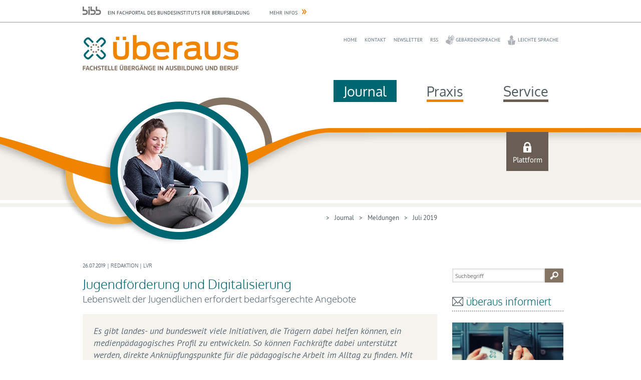

--- FILE ---
content_type: text/html
request_url: https://www.ueberaus.de/wws/28308126.php
body_size: 16916
content:
<!DOCTYPE HTML><html class="document" lang="de"><head><meta http-equiv="Content-Type" content="text/html; charset=iso-8859-1"><title>Jugendförderung und Digitalisierung - ueberaus.de</title><meta name="robots" content="index, follow"><meta name="description" content="Das LVR-Landesjugendamt Rheinland legt Leitgedanken zur Digitalisierung in der Jugendförderung vor."><meta name="viewport" content="width=device-width,initial-scale=1,minimum-scale=1,maximum-scale=2"><meta name="format-detection" content="telephone=no"><meta name="keywords" content="Bildungsträger, Digitalisierung, Bildungspersonal"><link rel="alternate" type="application/rss+xml" title="http://www.ueberaus.de/wws/ueberaus.xml" href="http://www.ueberaus.de/wws/ueberaus.xml"><meta http-equiv="Content-Script-Type" content="text/javascript"><script type="text/javascript"><!--
var refresh_url='/wws/28308126.php',session_id='10000000000000000077007720772190',auto_refresh=0;//--></script><link rel="stylesheet" href="main.css" type="text/css"><link rel="canonical" href="https://www.ueberaus.de/wws/28308126.php"><script src="/misc/jquery/jquery.js" type="text/javascript"></script><script src="main.js" type="text/javascript"></script></head><body id="body_28308126" class="document document_public document_with_right_column content_space html5 logged_out agent_desktop trail_1000 trail_1286 trail_171084 trail_9873228 trail_28187806 trail_28308126 loading" onload="page_init();" onscroll="page_scroll();" style="--scroll-top:0;" data-ff_ext="1" data-ff_flags="0"><div id="body_inner" class="body_inner"><form action="/wws/28308126.php" method="post" name="form0" id="form0" enctype="multipart/form-data" onsubmit="return form_submit();"><div id="skeleton_main" class="skeleton_main" onscroll="page_scroll();"><div class="top_outer"><div class="header-wrapper-supertop"><div class="ym-wbox"><header><span>Ein Fachportal des Bundesinstituts für Berufsbildung</span><a rel="noreferrer noopener" href="http://www.bibb.de" target="_blank">Mehr Infos</a></header></div></div><div class="header-wrapper-top"><div class="ym-wbox"><header><div class="header-logo"><a href="index.php"><img src="../pics/option/logo.png" alt="überaus" html_title="überaus"></a></div><div class="navigation-header"><ul><li><a href="index.php">Home</a></li><li><a href="kontakt.php">Kontakt</a></li><li><a href="newsletter_abonnieren.php">Newsletter</a></li><li><a href="rss.php">RSS</a></li><li class="gs"><a href="gebaerdensprache.php">Gebärdensprache</a></li><li class="ls"><a href="leichte-sprache.php">Leichte Sprache</a></li><li class="logout"><div class="top_login_text"><a href="100001.php" class="mo" data-mo="img_login0">Login</a></div></li></ul></div><div class="navigation-main" tabindex="0"><ul class="level_1"><li class="top_chapter top_chapter_selected" id="top_chapter_9"><div class="top_menu_outer" id="top_menu_9"><div class="top_menu_chapter"><a href="journal.php" id="top_chapter_first">Journal</a></div><div class="top_menu_heading"><a href="journal.php">Journal</a></div><div class="top_menu_inner"><div class="top_menu_top"></div><ul class="top_menu_main"><li class="top_menu_0t"><a href="journal.php">Journal</a></li><li class="top_menu_1t"><a href="journal.php">Journal</a></li><li id="top_menu_171084" class="top_menu_2t_active active"><a href="171084.php">Meldungen</a></li><li id="top_menu_166476" class="top_menu_2"><a href="dossiers.php">Dossiers</a></li><li id="top_menu_21342284" class="top_menu_2"><a href="gastbeitraege.php">Gastbeiträge</a></li><li id="top_menu_191564" class="top_menu_2"><a href="interviews.php">Interviews</a></li><li id="top_menu_21612702" class="top_menu_2b"><a href="publikationen.php">Publikationen</a></li><li class="top_menu_1b"><span></span></li><li class="top_menu_0b"><span></span></li></ul><div class="top_menu_bottom"></div></div></div></li><li class="top_chapter" id="top_chapter_5"><div class="top_menu_outer" id="top_menu_5"><div class="top_menu_chapter"><a href="praxis.php">Praxis</a></div><div class="top_menu_heading"><a href="praxis.php">Praxis</a></div><div class="top_menu_inner"><div class="top_menu_top"></div><ul class="top_menu_main"><li class="top_menu_0t"><a href="praxis.php">Praxis</a></li><li class="top_menu_1t"><a href="praxis.php">Praxis</a></li><li id="top_menu_21492638" class="top_menu_2t"><a href="praxisberichte.php">Praxisberichte</a></li><li id="top_menu_21927838" class="top_menu_2"><a href="programme.php">Förderprogramme</a></li><li id="top_menu_22616734" class="top_menu_2"><a href="regelungen_und_institutionen.php">Regelungen und Institutionen</a></li><li id="top_menu_21419934" class="top_menu_2"><a href="qualifizierungsbausteine.php">Qualifizierungsbausteine</a></li><li id="top_menu_26510238" class="top_menu_2b"><a href="schulische-bildungsgaenge.php">Schulische Bildungsgänge</a></li><li class="top_menu_1b"><span></span></li><li class="top_menu_0b"><span></span></li></ul><div class="top_menu_bottom"></div></div></div></li><li class="top_chapter" id="top_chapter_10"><div class="top_menu_outer" id="top_menu_10"><div class="top_menu_chapter"><a href="service.php">Service</a></div><div class="top_menu_heading"><a href="service.php">Service</a></div><div class="top_menu_inner"><div class="top_menu_top"></div><ul class="top_menu_main"><li class="top_menu_0t"><a href="service.php">Service</a></li><li class="top_menu_1t"><a href="service.php">Service</a></li><li id="top_menu_22778270" class="top_menu_2t"><a href="ueber-ueberaus.php">Über überaus</a></li><li id="top_menu_21396638" class="top_menu_2"><a href="der-mitgliederbereich.php">Mitgliederbereich</a></li><li id="top_menu_22724510" class="top_menu_2"><a href="materialien.php">Praxis-Materialien</a></li><li id="top_menu_1594444" class="top_menu_2"><a href="veranstaltungen2025-2026.php">Veranstaltungen</a></li><li id="top_menu_112356" class="top_menu_2b"><a href="support.php">Hilfe und Support</a></li><li class="top_menu_1b"><span></span></li><li class="top_menu_0b"><span></span></li></ul><div class="top_menu_bottom"></div></div></div></li></ul></div></header></div></div><div class="header-wrapper-bottom"><div class="header-teaser-container"><div class="ym-wbox"><header><div class="login-container"><a href="100001.php">Plattform</a></div><div class="home"><a href="index.php">offen<span>er<br />Bereich</span></a></div><div class="claim"></div></header></div></div></div><div class="clear"></div><div class="top_icons"><div class="ueberaus_icons"></div><div class="selects"></div></div><div class="clear"></div></div><div id="auto_grow" aria-hidden="true">&#160;</div><div style="width:1px;height:1px;margin-top:-1px;overflow:hidden" class="default_submit_button" aria-hidden="true">&#160;<input type="submit" tabindex="-1" name="default_submit_button" value="" title="" aria-hidden="true"></div><div id="skeleton_inner"><div class="path_outer" id="path"><div class="path_inner"><img src="../pics/path_start.gif" alt="" class="path_start"><a href="journal.php">Journal</a><img src="../pics/path_between.gif" alt="" class="path_between"><a href="171084.php">Meldungen</a><img src="../pics/path_between.gif" alt="" class="path_between"><a href="28315294.php">Juli 2019</a><span class="path_document"><img src="../pics/path_between.gif" alt="" class="path_between"><a href="28308126.php">26.07.19 &#124; In digitalen Welten bewegen</a></span><img src="../pics/path_end.gif" alt="" class="path_end"></div></div><div class="content_narrow_outer" id="content"><div class="content_narrow_top">&#160;</div><div class="content_narrow_main"><div class="content_narrow_inner" id="content_inner"><main role="main" id="main_content"><div class="author">26.07.2019 | Redaktion &#124; LVR</div><h1 id="heading">Jugendförderung und Digitalisierung</h1><h2>Lebenswelt der Jugendlichen erfordert bedarfsgerechte Angebote</h2><p class="teaser">Es gibt landes- und bundesweit viele Initiativen, die Trägern dabei helfen können, ein medienpädagogisches Profil zu entwickeln. So können Fachkräfte dabei unterstützt werden, direkte Anknüpfungspunkte für die pädagogische Arbeit im Alltag zu finden. Mit der Broschüre &#34;In digitalen Welten bewegen&#34; legt das LVR-Landesjugendamt Rheinland Leitgedanken zur Digitalisierung in der Jugendförderung vor.</p><div id="a28308382" class="m47"><div class="margin_fix"></div><div class="box_left shrink" style="width:280px"><div class="box_gallery_outer"><div class="box_gallery_inner transparent"><img src="pics/28308126-28308382-1-lvr-digitalisierung.jpg" width="280" height="170" alt="Zwei Hände halten ein Smartphone, auf dem Bilder zu sehen sind." title="Zwei Hände halten ein Smartphone, auf dem Bilder zu sehen sind." class="shrink"></div></div><div class="box_caption">Ausschnitt aus der Broschüre. Bild: Tim Kögler, Thorsten Martin</div></div><p>Das Internet und insbesondere die Sozialen Netzwerke haben eine zentrale Bedeutung im Alltag von Jugendlichen. Über 90 Prozent der 12- und 13-Jährigen sind heute regelmäßig online, drei Viertel der jugendlichen Internetnutzerinnen und -nutzer sind mit einem Smartphone unterwegs und fast ein Drittel der Dreijährigen nutzt mittlerweile Apps. <br /><br />Der immense Stellenwert der Mediennutzung für Kinder und Jugendliche stellt dabei besondere Herausforderungen an Eltern, Fachkräfte und Staat im Verhältnis von Befähigung, Schutz und Kontrolle. Angebote der Jugendförderung und der gesetzliche Jugendmedienschutz müssen sich diesen stellen, um nicht den Anschluss an ihre Zielgruppen und an Attraktivität zu verlieren.&#160; Gleichzeitig wird deutlich, dass die jungen Menschen nicht allen Herausforderungen gewachsen sind. Sie bewegen sich häufig sehr unvorsichtig im Netz und geben sehr persönliche Informationen preis (JIM– Studie 2018).</p><div class="no_height stop_left_floating"></div></div><p class="dialog"> Zunehmend zeigt sich, dass benachteiligte Jugendliche sich schwer tun, Medienkompetenz zu entwickeln.</p><div class="clear">&#160;</div><div id="a28308638" class="m1"><p>Eine digitale Wissenskluft tut sich auf zwischen Jugendlichen, die sich aktiv im Internet bewegen, um Informationen zu gewinnen, und solchen, die das Internet spaßorientiert als reine Konsumenteninnen und Konsumenten nutzen. Zunehmend zeigt sich, dass benachteiligte Jugendliche sich schwer tun, Medienkompetenz zu entwickeln. Die Jugendförderung hat die Aufgabe, daran mitzuwirken, Benachteiligungen abzubauen oder zu vermeiden und Settings für digitales Lernen zu schaffen. Fachkräfte in der Jugendförderung brauchen darum vor allem die Bereitschaft, sich gemeinsam mit Kindern und Jugendlichen auf den Weg des Lernens zu begeben. Für manche heißt es auch erst einmal, Hürden abzubauen, um sich auf neue Technik einzulassen und sich dieser nicht zu verweigern.</p></div><div id="a28314270" class="m1"><p>Weiterhin brauchen Fachkräfte die nötigen Kenntnisse, um die Lebenswelt der Jugendlichen zu verstehen und um bedarfsgerechte Angebote schaffen zu können. Für ihren Arbeitsalltag brauchen sie praxistaugliche Methoden, Tools und didaktische Vorgehensweisen. Das Ziel ist, jungen Menschen Angebote zu machen, die sie befähigen, sich vor gefährdenden Einflüssen zu schützen, und die sie stärken, kritikfähig, entscheidungsfähig und eigenverantwortlich zu sein.</p></div><div id="a28309406" class="m1"></div><div id="a28309662" class="m6"><h2>Weitere Informationen</h2><ul class="externals"><li><a rel="noreferrer noopener" href="https://www.lvr.de/media/wwwlvrde/jugend/jugendfrderung/dokumente_74/19_0460_Broschuere_In-digitalen-Welten.pdf" target="_blank">Leitgedanken zur Digitalisierung in der Jugendförderung (PDF)</a><br />Die Jugendpflegerinnen und -pfleger im Rheinland haben sich bei ihrer Jahrestagung 2017 intensiv mit den Herausforderungen der &#34;Digitalen Welten&#34; beschäftigt und eine Diskussion angestoßen. Die Arbeitsergebnisse sind in diese Veröffentlichung eingeflossen.</li></ul></div><div class="linktop-element"><p><a href="#" onclick="return scroll_up();">nach oben</a></p></div><div class="content_functions"><ul><li><a href="#" onclick="return ww.print();">Seite drucken</a></li></ul><div class="socialmedia"><ul><li><a target="_blank" href="http://www.twitter.com/share?url=https%3A%2F%2Fwww.ueberaus.de%2Fwws%2F28308126.php" rel="noreferrer noopener"><img src="../pics/option/icon_social_twitter_small.png" alt="" class="mo"><br />twitter</a></li><li><a target="_blank" href="https://www.facebook.com/sharer/sharer.php?u=https%3A%2F%2Fwww.ueberaus.de%2Fwws%2F28308126.php" rel="noreferrer noopener"><img src="../pics/option/icon_social_facebook_small.png" alt="" class="mo"><br />facebook</a></li><li><a target="_blank" href="https://www.xing.com/app/user?op=share;url=https%3A%2F%2Fwww.ueberaus.de%2Fwws%2F28308126.php" rel="noreferrer noopener"><img src="../pics/option/icon_social_xing_small.png" alt="" class="mo"><br />Xing</a></li></ul></div></div></main></div></div><div class="content_narrow_bottom">&#160;</div><div class="content_narrow_bottom_spacer">&#160;</div></div><div class="content_right_outer" id="content_right"><div class="content_right_outer_top">&#160;</div><div class="content_right_main content_right_main_first from_my_dh"><div class="content_right_inner content_right_inner_first"><input class="search_input" type="text" placeholder="Suchbegriff" name="ueberaus_rc_fulltext"><input class="search_submit mo" type="image" title="" alt="Suchen" src="../pics/lang/l2_b_search.gif" name="ueberaus_rc_submit" html_title="Suchen"></div></div><div class="content_right_top"><h3 class="h3-newsletter">überaus informiert</h3></div><div class="content_right_main"><div class="content_right_inner"><a href="newsletter_abonnieren.php"><img src="pics/22793630-24859294-1-280_newsletter_mitlogo.jpg" alt="Hände vor Briefkasten: rechte Hand hat aufgeschlossen, linke Hand entnimmt einen Brief mit großem überaus-Logo" title="Hände vor Briefkasten: rechte Hand hat aufgeschlossen, linke Hand entnimmt einen Brief mit großem überaus-Logo"></a><ul class="links"><li><a href="newsletter_abonnieren.php">Newsletter abonnieren!</a><br /></li></ul></div></div><div class="content_right_bottom">&#160;</div><div class="content_right_top content_right_top_last"><h3>Besucher-Hits</h3></div><div class="content_right_main content_right_main_last"><div class="content_right_inner content_right_inner_last"><ul class="links no_space"><li><a href="beko.php">Artikel</a><br />Die neue Beratungskonzeption der Bundesagentur für Arbeit</li><li><a href="inka.php">Praxisbericht</a><br />Inklusive Ausbildung im Projekt InkA</li><li><a href="interview-lisa-hasenbein.php">Interview</a><br />...mit der Psychologin Lisa Hasenbein (DJI)</li></ul></div></div><div class="content_right_bottom content_right_bottom_last">&#160;</div><div class="content_bottom_right_spacer">&#160;</div><div class="content_right_outer_bottom">&#160;</div></div><script type="text/javascript"><!--
//
init1();
//--></script></div></div><div class="skeleton_bottom" id="footer"><div class="footerWrapper"><div class="ym-wbox"><footer><ul><li><span>© 2026 überaus</span></li><li class="bottom_icons_middle bottom_icons_title" id="home_title"><a href="index.php" class="mo" data-mo="btm_home">Home</a></li><li class="bottom_icons_middle bottom_icons_space"><img src="/0.gif" alt=""></li><li class="bottom_icons_middle bottom_icons_title" id="r1_title"><a href="kontakt.php" class="mo" data-mo="btm_r1">Kontakt</a></li><li class="bottom_icons_middle bottom_icons_space"><img src="/0.gif" alt=""></li><li class="bottom_icons_middle bottom_icons_title" id="masthead_title"><a href="impressum.php" class="mo" data-mo="btm_masthead">Impressum</a></li><li class="bottom_icons_middle bottom_icons_space"><img src="/0.gif" alt=""></li><li class="bottom_icons_middle bottom_icons_title" id="privacy_title"><a href="datenschutzerklaerung.php" class="mo" data-mo="btm_privacy">Datenschutz</a></li><li class="bottom_icons_middle bottom_icons_space"><img src="/0.gif" alt=""></li><li class="bottom_icons_middle bottom_icons_title" id="r2_title"><a href="nutzungsbedingungen.php" class="mo" data-mo="btm_r2">Nutzungsbedingungen</a></li></ul></footer></div></div></div></form><div id="skeleton_epilog" class="skeleton_epilog"><script type="text/javascript"><!--
$(ajax_ping('999.php?json=1',30));
//--></script></div><!-- Piwik --><script type="text/javascript"><!--
window._paq=[["setSiteId",55],["setTrackerUrl","https://webstats.bibb.de/piwik.php"],["setDocumentTitle","Journal - Meldungen - Archiv - Juli 2019 - 26.07.19 &#124; In digitalen Welten bewegen"],["disableCookies"],["trackPageView"],["enableLinkTracking"]];
(function() {
var d=document, g=d.createElement('script'), s=d.getElementsByTagName('script')[0]; g.type='text/javascript'; g.defer=true; g.async=true; g.src='https://webstats.bibb.de/piwik.js';
s.parentNode.insertBefore(g,s);
})();
//--></script><!-- End Piwik Code --></div></body></html>

--- FILE ---
content_type: text/css
request_url: https://www.ueberaus.de/wws/main.css
body_size: 33040
content:

:root {
--margin-top: 16px;
--margin-space: var(--margin-top);
--margin-height-adjustment: 0px;
--margin-width: 10px;
--size-h1: 26px;
--size-h2: 21px;
--size-label: 15px;
--cl-h1: #3f4044;
--cl-h2: #3f4044;
--cl-bold: #3f4044;
--cl-link: #4d5a5f;
--cl-link-hover: #4d5a5f;
--cl-border: #bec0bf;
--bg-even: #fff;
--bg-odd: #eae8e2;
--bg-marked: #fce3c5;
--bg-warning: #fbd4ce;
--bg-admin: #C63247;
--cl-button: #ffffff;
--cl-button-hover: #ffffff;
--bg-button: #006771;
--bg-button-hover: #006771;
--cl-courselet_slider: #ffffff;
--cl-courselet_slider-border: var(--cl-border);
--bg-courselet_slider: #006771;
--cl-courselet_overview_levels-border: #fff;
--cl-courselet_overview_level0-border: #2d353c;
--scrollup-offset: 100px;
}
html {
-webkit-text-size-adjust: none;
}
iframe {
vertical-align: top;
}
body,
td,
th,
textarea,
select,
button,
input,
.bold {
font-weight: normal;
font-style: normal;
text-decoration: none;
}
body,
textarea,
select,
button,
input {
font-size: 15px;
}
body {
margin: 0;
background-color: #fff;
color: #2d353c;
min-width: 250px;
}
a {
color: #4d5a5f;
text-decoration: underline;
}
a:hover
{
color: #4d5a5f;
text-decoration: underline;
}
textarea,
select,
button,
input {
color: #2d353c;
max-width: calc(100vw - 10px);
}
textarea,
select,
input[type='text'],
input[type='search'],
input[type='password'],
input[type='number'],
input[type='email'],
input[type='url'],
input[type='file'] {
background-color: white;
}
span.input {
color: #2d353c;
background-color: white;
border: 1px solid #bec0bf;
padding: 2px;
display: inline-block;
line-height: normal;
}
.rot {
color: #006771;
}
.blau {
color: #d42730;
}
.inline_inherit:link,
.inline_inherit {
color: inherit !important;
text-decoration: inherit !important;
font: inherit !important;
}
.linie {
font-size: 1px;
margin-top: 0;
border-top: 1px solid #bec0bf;
width: 100%;
}
.linietask {
font-size: 1px;
margin-top: 0;
border-top: 1px solid #bec0bf;
width: 100%;
}
.leer {
font-size: 20px;
}
.leer2 {
font-size: 3px;
}
.leer3 {
font-size: 6px;
}
.taskbox {
float: left;
vertical-align: middle;
}
.taskboxtext {
margin-top: 3px;
margin-left: 20px;
}
.taskabc {
font-weight: bold;
color: #3f4044;
background-color: #eae8e2;;
width: 20px;
}
.icon {
float: left;
margin-top: 2px;
}
.icon3 {
float: left;
}
.icon3text {
margin-top: 0;
margin-left: 30px;
}
.form20 {
width: 20px;
}
.form100 {
width: 100px;
}
.form_datetime {
width: 120px;
min-width: 16ch;
}
.form120 {
width: 120px;
}
.form150 {
width: 150px;
}
.form180 {
width: 180px;
}
.form200 {
width: 200px;
}
.form250 {
width: 250px;
}
.form300 {
width: 300px;
}
.form300_2 {
width: 300px;
height: 200px;
}
.form400 {
width: 400px;
}
.form400_2 {
width: 400px;
height: 200px;
}
input.date_without_time {
width: 80px;
min-width: 10ch;
}
input.time_without_date {
width: 50px;
min-width: 5ch;
}
.bold {
font-weight: bold;
color: #3f4044;
}
.bold a {
color: #3f4044;
text-decoration: underline;
}
.bold a:hover
{
color: #4d5a5f;
text-decoration: underline;
}
span.bsp {
display: inline-block;
margin-right: 0.25em;
}
div.vam > * *,
div.vam > * {
vertical-align:middle;
}
div.vam input[type="radio"],
div.vam input[type="checkbox"] {
margin-left: 0;
}
td.hac {
text-align: center;
}
.nowrap {
white-space: nowrap;
}
.unselectable {
user-select: none;
-moz-user-select: none;
-webkit-user-select: none;
-ms-user-select: none;
}
div.margin_fix {
height:0;
overflow:hidden;
}
img.braces_function_preview {
max-width: 100px;
max-height: 100px;
border: 1px solid #bec0bf;
}
.display_none {
display: none;
}
@font-face {
font-family: 'PT Sans';
src: url('../pics/webfonts/PTS55F-webfont.eot');
src: url('../pics/webfonts/PTS55F-webfont.eot?#iefix') format('embedded-opentype'),
url('../pics/webfonts/PTS55F-webfont.woff') format('woff'),
url('../pics/webfonts/PTS55F-webfont.ttf') format('truetype'),
url('../pics/webfonts/PTS55F-webfont.svg#pt_sansregular') format('svg');
font-weight: normal;
font-style: normal;
}
@font-face {
font-family: 'PT Sans';
src: url('../pics/webfonts/PTS75F-webfont.eot');
src: url('../pics/webfonts/PTS75F-webfont.eot?#iefix') format('embedded-opentype'),
url('../pics/webfonts/PTS75F-webfont.woff') format('woff'),
url('../pics/webfonts/PTS75F-webfont.ttf') format('truetype'),
url('../pics/webfonts/PTS75F-webfont.svg#pt_sansbold') format('svg');
font-weight: bold;
font-style: normal;
}
@font-face {
font-family: 'PT Sans';
src: url('../pics/webfonts/PTS56F-webfont.eot');
src: url('../pics/webfonts/PTS56F-webfont.eot?#iefix') format('embedded-opentype'),
url('../pics/webfonts/PTS56F-webfont.woff') format('woff'),
url('../pics/webfonts/PTS56F-webfont.ttf') format('truetype'),
url('../pics/webfonts/PTS56F-webfont.svg#pt_sansitalic') format('svg');
font-weight: normal;
font-style: italic;
}
body,
input,
select,
button,
textarea {
font-family: PT Sans, Verdana;
}
img {
border: 0;
}
form {
display: inline;
}
hr {
clear:both;
border:none;
border-bottom:1px solid #bec0bf;
margin: 0 0 10px 0;
padding: 10px 0 0 0;
}
#div_checkbox_no_close {
margin-top: 30px;
border-top: 1px solid #bec0bf;
padding-top: 8px;
}
#div_checkbox_no_close > * {
vertical-align:middle;
}
h1 {
font-weight: bold;
font-size: 26px;
color: #3f4044;
margin: 0;
clear:left;
}
.popup_document h1 {
margin-top:16px;
}
h2 {
clear:left;
font-size: 21px;
font-weight: bold;
color: #3f4044;
padding: 16px 8px 1px 14px;
border-bottom: 1px solid #bec0bf;
margin: 0;
}
h3 {
font-weight: bold;
color: #3f4044;
font-size: 15px;
margin-top:16px;
margin-bottom:0px;
}
h4 {
font-weight: bold;
color: #3f4044;
font-size: 15px;
margin:0px;
}
h3 a,
h4 a {
color: #3f4044;
text-decoration: none;
}
h3 a:hover,
h4 a:hover {
color: #3f4044;
text-decoration: underline;
}
b.h3 a {
text-decoration: none;
}
b.h3 a:hover
{
text-decoration: underline;
}
h5 {
font-weight: bold;
color: #3f4044;
font-size: 15px;
margin:0px;
}
h5 a {
color: #3f4044;
text-decoration: none;
}
h5 a:hover
{
color: #3f4044;
text-decoration: underline;
}
p {
font-size: 15px;
margin-top:16px;
margin-bottom:0px;
}
p.info,
.p.info,
.p .info {
color: #d42730;
}
p.info_for_input {
margin-top: 3px;
}
p.teaser {
clear: both;
font-weight: bold;
color: #3f4044;
background-color: #fff;
margin: 4px 0 0 0;
padding: 5px 8px 5px 2px;
border-top: 1px solid var(--cl-border);
border-bottom: 1px solid var(--cl-border);
}
strong,
b {
font-weight: bold;
color: #3f4044;
}
em,
.italic,
i {
font-style: italic;
}
fieldset {
margin: 0;
padding: 0;
border: none;
}
legend,
label {
text-align:left;
font-weight: bold;
color: #3f4044;
font-size: 15px;
padding: 10px 0 2px 3px;
display: block;
}
label.no_space {
padding-top: 0;
}
label.inline {
display: inline;
color: inherit !important;
text-decoration: inherit !important;
font: inherit !important;
text-align: inherit !important;
padding: 0 !important;
}
sub,
sup {
font-size: 90%;
line-height: 0;
}
code {
font-family: Ubuntu Mono, Lucida Console, monospace;
padding: 0 3px;
background-color: #eee;
border-radius: 3px;
}
pre {
font-family: Ubuntu Mono, Lucida Console, monospace;
/* font-size: 15px; */
}
nobr {
white-space: nowrap;
}
q {
background-color:#ffffff;
color:#2d353c;
padding-left:2px;
padding-right:2px;
font-style:italic;
}
q:before {
content: "";
}
q:after {
content: "";
}
p.behind_h3 {
margin-top: 0;
}
p.overlined {
border-top: 1px solid #bec0bf;
padding-top: 2px;
}
p.multiuserwarning {
color: #006771;
}
.quota_warning {
color: #006771;
background-color: white;
padding: 1px 3px;
border: 1px solid black;
}
li h3 {
margin-top: 0;
}
ul {
list-style-type: none;
}
pre:empty,
ul:empty {
display:none;
}
ul.links,
ul.externals,
ul.popups,
ul.bullets,
ul.tasks,
ul.todo,
ul.files,
ul.folders,
ul.generic {
margin: 0;
margin-top: 16px;
padding: 0;
}
ul.links ul,
ul.externals ul,
ul.popups ul,
ul.bullets ul,
ul.tasks ul,
ul.todo ul,
ul.files ul,
ul.folders ul,
ul.generic ul {
margin: 0;
padding: 0;
}
ul.files div.tree_list_item,
ul.folders div.tree_list_item {
min-height: 18px;
}
.links li,
.externals li,
.bullets li,
.generic li {
margin-top: 4px;
display: table;
border-collapse: collapse;
}
.actions a {
font-weight: bold;
color: #3f4044;
}
.links li:before,
.externals li:before,
.bullets li:before { /* IE8 */
display: table-cell;
}
.links li::before,
.externals li::before,
.bullets li::before {
display: table-cell;
width: 0.1%;
}
.links li:before { /* IE8 */
content: url(../pics/p1.gif);
}
ul.links > li::before,
.links li::before {
content: url(../pics/p1.gif);
}
.externals li:before { /* IE8 */
content: url(../pics/pe1.gif);
}
ul.externals > li::before,
.externals li::before {
content: url(../pics/pe1.gif);
}
.bullets li:before { /* IE8 */
content: url(../pics/n1.gif);
}
ul.bullets > li::before,
.bullets li::before {
content: url(../pics/n1.gif);
}
.popups li,
.files li,
.folders li,
.tasks li,
.todo li {
display: table;
margin-top: 4px;
}
.files li {
background-image: none !important;
}
.popups li:before,
.files li:before,
.folders li:before,
.tasks li:before,
.todo li:before { /* IE8 */
display: table-cell;
vertical-align: top;
padding-right: 0.25em;
}
.popups li::before,
.files li::before,
.folders li::before,
.tasks li::before,
.todo li::before {
display: table-cell;
width: 0.1%;
vertical-align: top;
padding-right: 0.25em;
}
.files li:before { /* IE8 */
content: url(../misc/icons/default.svg);
}
.files li::before {
content: url(../misc/icons/default.svg);
}
.folders li:before, /* IE8 */
.folders li::before {
content: url(../misc/icons/directory.svg);
}
.tasks li:before,
.todo li:before { /* IE8 */
content: url(../pics/todo.gif);
}
.tasks li::before,
.todo li::before {
content: url(../pics/todo.gif);
}
.popups li::before {
content: url(../pics/i_popup.gif);
}
.generic .before {
display: table-cell;
width: 0.1%;
vertical-align: top;
padding-right: 0.25em;
}
.generic .before img {
vertical-align: top;
}
.panel,
.tag_cloud {
font-size: 15px;
background-color: #fff;
padding: 8px 8px 8px 14px;
}
.tag_cloud a {
vertical-align: middle;
}
.panel div[style*="right"] {
padding-left: 10px;
}
.border {
border: 1px solid var(--cl-border);
}
.no_height {
height:0;
overflow:hidden;
}
.no_space {
/* display:block; */
margin-top: 0 !important;
}
.space,
.top_space {
/* display:block; */
margin-top: 16px;
}
div.space {
margin:0px;
height:13px;
font-size:1px;
}
caption .info,
legend .info,
label .info,
th .info,
h3 .info,
h4 .info,
b.h3 .info {
font-weight: normal;
}
.info a {
color: #2d353c;
text-decoration: none;
}
.info a:hover
{
color: #2d353c;
text-decoration: underline;
}
td label {
padding: 0;
}
.two_columns_table,
.three_columns_table {
width: 100%;
}
.two_columns_space img,
.three_columns_space img {
width: 16px;
height: 1px;
}
.two_columns_column {
width: 49%;
vertical-align: top;
}
.three_columns_column {
width: 32%;
vertical-align: top;
}
.float_right {
float: right;
}
.float_left {
float: left;
}
.text_left,
.text_left td,
.text_left th,
table td.text_left,
table th.text_left {
text-align: left !important;
}
.text_right,
.text_right td,
.text_right th,
table td.text_right,
table th.text_right {
text-align: right !important;
}
.text_center,
.text_center td,
.text_center th,
table td.text_center,
table th.text_center {
text-align: center !important;
}
.text_top,
.text_top td,
.text_top th,
table td.text_top,
table th.text_top {
vertical-align: top !important;
}
.text_bottom,
.text_bottom td,
.text_bottom th,
table td.text_bottom,
table th.text_bottom {
vertical-align: bottom !important;
}
.text_middle,
.text_middle td,
.text_middle th,
table td.text_middle,
table th.text_middle {
vertical-align: middle !important;
}
.ui {
cursor: help;
}
.ui_disabled {
font-style: italic;
}
.highlighted_word {
background-color: black;
color: white;
}
.preformating_point {
float: right;
cursor: pointer;
}
.preformating_point::before {
content: '\2022';
}
.preformated,
.preformated * {
font-family: Lucida Console, monospace;
white-space: pre;
white-space: pre-wrap;
}
#sysadmin_warning {
display: block;
position: absolute;
left: 0;
top: 0;
z-index: 99999;
background-color: green;
color: white;
padding: 4px 0px 4px 2px;
border:1px solid white;
text-align: center;
font-weight: bold;
font-size: 10px;
white-space: pre;
}
#sysadmin_warning::before {
content: 'S \A Y \A S \A A \A D \A M \A I \A N \A';
}
@keyframes keyframe_sysadmin_warning {
0% { color: white; }
50% { color: white; }
75% {color: red; }
100% { color: white; }
}
#sysadmin_warning.sysadmin_warning_red {
background-color: red;
animation-name: keyframe_sysadmin_warning;
animation-duration: 2s;
animation-iteration-count: infinite;
}
#table_list_rooms.table_list_tiles {
max-width: 800px;
width: 80vw;
}
div.table_list_tiles > div.table_list_body > h3 {
clear: both;
width: 100%;
}
.table_list_tiles .table_list_body {
display: flex;
flex-wrap: wrap;
}
.table_list_tiles .table_list_row {
box-sizing: border-box;
border: 1px solid #bec0bf;
display: block;
overflow: hidden;
margin-top: 10px;
width: calc(33% - 5px);
margin-right: 10px;
background-color: white;
}
.table_list_tiles .table_list_row.divi3 {
margin-right: 0;
}
@media screen and (max-width: 767px) {
.table_list_tiles .table_list_row {
width: calc(50% - 5px) !important;
}
.table_list_tiles .table_list_row.divi3 {
margin-right: 10px !important;
}
.table_list_tiles .table_list_row.divi2 {
margin-right: 0 !important;
}
}
div.table_list_tiles div.c_logo_image {
max-height: 70px;
overflow: hidden;
}
div.table_list_tiles div.c_logo_image img {
min-width: 100%;
}
div.table_list_tiles div.c_fullname {
font-weight: bold;
color: #3f4044;
margin: 10px 10px 5px 10px;
}
div.table_list_tiles div.c_moderator {
padding: 0 10px 10px 10px;
}
span.badge {
background: #fce3c5;
border: 3px solid #fce3c5;
border-radius: 10px;
margin-left: 0.5em;
font-size: 90%;
}
.document div.jail_table {
overflow-x:auto;
width:100%;
}
thead.hidden {
visibility: hidden;
}
thead.hidden th {
font-size: 0 !important;
padding: 0 !important;
border: 0 !important;
line-height: 0 !important;
}
div.table {
display: table;
width: 100%;
}
.table div.cell {
display: table-cell;
}
.table div.cell_before {
display: table-cell;
width: 16px;
}
table.table_misc {
width: 100%;
border-spacing: 1px;
}
.table_misc th {
font-size: 15px;
text-align: left;
padding: 2px;
border: none;
font-weight: bold;
color: #3f4044;
background-color: #fff;
}
.table_misc td {
font-size: 15px;
text-align: left;
padding: 2px;
border: none;
}
.table_misc .odd td {
background-color: #eae8e2;
}
.table_misc .even td {
background-color: #fff;
}
.table_misc td.highlighted {
font-weight: bold;
}
.table_list .marked td,
.table_list .odd.marked td,
.table_list .even.marked td,
.table_misc .marked td,
.table_misc .odd td.marked,
.table_misc .even td.marked,
.table_misc td.marked {
background-color: #fce3c5;
}
.table_misc .special {
color: #006771;
}
.table_misc .special a {
color: #006771;
text-decoration: none;
}
.table_misc .special a:hover
{
color: #006771;
text-decoration: underline;
}
.table_misc .info,
.table_misc .info a,
.table_misc .info a:hover {
color: #006771;
}
.table_misc .disabled,
.table_misc .disabled a,
.table_misc .disabled a:hover {
color: gray;
}
table.table_list {
width: 100%;
border-spacing: 1px;
}
table.table_misc_clone,
table.table_list_clone {
background-color:#ffffff;
margin-left: 0 !important;
}
.table_list img,
.table_list input {
vertical-align: middle;
}
.input_grid th,
.table_list th {
text-align:left;
vertical-align:bottom;
font-weight: bold;
color: #3f4044;
font-size: 15px;
border: none;
padding: 2px 3px;
white-space: nowrap;
}
.table_list td {
height: 26px;
font-size: 15px;
padding: 1px 2px;
border: none;
}
.table_list.auto_height td {
height: auto;
}
.table_list td .info {
font-size: 15px;
}
.table_list .odd td {
background-color: #eae8e2;
}
.table_list .even td {
background-color: #fff;
}
.table_list .multiuser td {
background-color: #fbd4ce;
}
.table_list .pinned td,
.table_list .highlighted td {
font-weight: bold;
}
.table_list span.crucial {
float: right;
background: #006771;
padding: 1px 3px;
color: white;
font-weight: bold;
font-size: 90%;
border-radius: 5px;
}
.table_list th a {
color: #3f4044;
text-decoration: none;
}
.table_list th a:hover {
color: #3f4044;
text-decoration: underline;
}
.table_list .locked {
height: 13px;
font-size: 15px;
line-height: 13px;
overflow: hidden;
}
.transparent,
.table_list td.none {
background-color: transparent !important;
}
.table_list td.disabled {
background-color: #eae8e2;
}
.table_list td.enabled {
background-color: #fff;
}
.table_list td.admin {
background-color: #C63247;
color: #fff;
font-weight: bold;
}
.table_list td.drag_y {
width: 10px;
cursor: move;
background-image: url(../pics/drag_y.gif);
background-repeat: no-repeat;
background-position: center center;
}
@media (pointer:coarse) {
td.c_drag {
min-width: 18px;
}
}
.table_list .download_as_ods {
float:right;
display:block;
margin: 0 0 1px 3px;
}
.download_as_ods {
background-color: white;
border: 1px solid #bec0bf;
padding: 0px 1px;
font-size: 8px;
font-weight: normal;
line-height: normal;
}
.download_as_ods:before {
content: 'ods';
}
.table_list tr.tr_gap {
height: 4px;
}
table.table_flags {
max-width: 650px;
}
.table_flags td {
height:22px !important;
}
.table_flags tr:hover td.function_name {
height: 20px !important;
border-top: 1px solid black;
border-bottom: 1px solid black;
}
table.table_form {
border-collapse: collapse;
}
table.table_choices {
border-collapse: collapse;
}
table.table_image_choices {
border-collapse: collapse;
}
tr.tr_subheading td,
.table_form th,
.table_choices th,
.table_form caption,
.table_choices caption {
text-align:left;
font-weight: bold;
color: #3f4044;
font-size: 15px;
border: none;
padding: 10px 0 2px 3px;
white-space: nowrap;
}
.table_image_choices th {
text-align:left;
padding: 10px 10px 2px 0;
}
.table_form td {
text-align:left;
border: none;
padding: 0 8px 0 0;
}
.table_choices,
.table_image_choices td {
padding: 0;
}
table.table_lr {
width: 100%;
border-collapse: collapse;
}
.table_lr .title {
font-size: 15px;
white-space: nowrap;
font-weight: bold;
color: #3f4044;
background-color: #eae8e2;
vertical-align: top;
padding: 2px 5px 2px 5px;
border-bottom: 1px solid #ffffff;
width: 19%;
}
.table_lr .data {
font-size: 15px;
vertical-align: top;
padding-top: 2px;
padding-bottom: 2px;
padding-left: 8px;
padding-right: 3px;
border-bottom: 1px solid #bec0bf;
}
.table_lr td.data:has(select) {
padding-top: 0;
padding-bottom: 0;
vertical-align: middle;
}
.table_lr img {
vertical-align: middle;
}
.table_lr ul,
.table_lr li {
margin: 0;
}
table.table_functions {
width: 100%;
border-spacing: 1px;
}
.table_functions td.left {
background-color: #eae8e2;
vertical-align: top;
padding: 2px;
width: 30px;
height: 58px;
}
.table_functions td.right {
vertical-align: top;
padding-top: 2px;
padding-bottom: 2px;
padding-left: 8px;
padding-right: 3px;
width:226px;
}
.table_functions ul,
.table_functions li {
margin: 0;
}
table.table_course {
width: 100%;
border-collapse: collapse;
}
.table_course th {
font-size: 15px;
font-weight: bold;
text-align: left;
text-decoration: none;
color: #3f4044;
padding: 13px 2px 2px 2px;
border-bottom: 1px solid #bec0bf;
}
.table_course th a {
color: #3f4044;
text-decoration: none;
}
.table_course th a:hover
{
color: #4d5a5f;
text-decoration: underline;
}
.table_course td {
font-size: 15px;
text-align: left;
padding: 1px 4px 1px 20px;
border: none;
height: 15px;
}
.table_course td.data {
text-align: right;
}
.table_course tr.type0_even,
.table_course tr.type1_even,
.table_course tr.type2_even,
.table_course tr.type3_even {
background-color: #fff;
}
.table_course tr.type0_odd,
.table_course tr.type1_odd,
.table_course tr.type2_odd {
background-color: #eae8e2;
}
.table_course tr.type3_odd {
background-color: #fce3c5;
}
table .table_csv {
border-collapse: collapse;
}
.table_csv td,
.table_csv th {
border: 1px solid white;
padding: 0 2px;
}
.table_csv th {
font-weight: bold;
color: #3f4044;
text-align: center;
}
.table_csv th a,
.table_csv th a:hover {
color: #3f4044;
text-decoration: none;
}
table.table_abc {
width: 100%;
background-color: #eae8e2;
border-bottom: 1px solid #bec0bf;
}
.table_abc td {
font-weight: bold;
font-size: 15px;
color: #3f4044;
padding-top: 2px;
padding-bottom: 2px;
text-align: center;
}
.table_abc a {
color: #3f4044;
text-decoration:none;
}
.table_abc a:hover
{
color: #3f4044;
text-decoration:underline;
}
table.table_poll_details,
table.table_poll_result {
border-collapse: separate;
border-spacing: 1px;
}
.table_poll_details td,
.table_poll_result td {
padding: 1px;
}
div.input_grid {
margin-top:16px;
}
.input_grid table {
border: transparent;
border-collapse: separate;
border-spacing: 1px;
width:100%;
}
.input_grid td {
padding: 0;
}
.input_grid input {
margin: 0;
width: 100% !important;
box-sizing: border-box;
vertical-align: middle;
}
.table_dragging td {
background-color: #fce3c5 !important;
transition: background-color 0.3s ease;
}
table.audio_meter {
border-collapse: collapse;
background: white;
width: 100%;
height: 16px;
border: 1px solid #bec0bf;
}
td.audio_meter_left {
background: green;
}
@media (min-width: 500px) {
div.form_two_columns {
display: flex;
}
div.form_two_columns_left {
width: 49%;
}
}

.block_main {
margin-top: 16px;
clear: both;
}
.block_head_active_title,
.block_head_inactive_title {
white-space: nowrap;
}
.block_head_active_left {
width:14px;
background-position: bottom;
}
.block_head_active_title {
font-size: 21px;;
font-weight: bold;
color: #3f4044;
padding-bottom: 1px;
vertical-align: bottom;
background-position: bottom;
}
.block_head_active_right {
width: 4px;
background-position: bottom;
}
.block_head_inactive_left {
width: 30px;
height: 17px;
background: url(../pics/block_head_inactive_left.gif) no-repeat right bottom;
}
.block_head_inactive_title {
font-size: 15px;
font-weight: bold;
color: #3f4044;
background: url(../pics/block_head_inactive_title.gif) repeat-x left bottom;
padding-bottom: 2px;
vertical-align: bottom;
}
.block_head_inactive_title a {
color: #3f4044;
text-decoration: none;
background-position: bottom;
}
.block_head_inactive_title a:hover
{
color: #3f4044;
text-decoration: underline;
background-position: bottom;
}
.block_head_inactive_right {
width: 14px;
height: 17px;
background: url(../pics/block_head_inactive_right.gif) no-repeat left bottom;
}
.block_links_left {
width:14px;
height:18px;
background: url(../pics/block_links_left.gif) no-repeat;
}
.block_links_middle {
font-weight: bold;
font-size: 15px;
color: #3f4044;
width:99%;
height:18px;
background: url(../pics/block_links_middle.gif) repeat-x;
}
.block_links_middle a {
color: #3f4044;
text-decoration: none;
}
.block_links_middle a:hover
{
color: #3f4044;
text-decoration: underline;
}
.block_links_right {
width:14px;
height:18px;
background: url(../pics/block_links_right.gif) no-repeat;
}
.block_admin_links_left {
width:14px;
height:18px;
background: url(../pics/block_admin_links_left.gif) no-repeat;
}
.block_admin_links_middle {
font-weight: bold;
font-size: 15px;
color: #fff;
width:99%;
height:18px;
background: url(../pics/block_admin_links_middle.gif) repeat-x;
}
.block_admin_links_middle a {
color: #fff;
text-decoration: none;
}
.block_admin_links_middle a:hover
{
color: #fff;
text-decoration: underline;
}
.block_admin_links_right {
width: 14px;
height: 18px;
background: url(../pics/block_admin_links_right.gif) no-repeat;
}
.block_links_left img,
.block_links_right img,
.block_admin_links_left img,
.block_admin_links_right img {
width: 14px;
height: 18px;
}
.block_bottom_middle2,
.block_admin_bottom_middle2,
.block_links_middle,
.block_admin_links_middle {
text-align: right;
vertical-align: middle;
}
.block_bottom_middle,
.block_admin_bottom_middle {
vertical-align: middle;
white-space: nowrap;
}
.block_links_middle span.block_link,
.block_admin_links_middle span.block_link {
white-space: nowrap;
}
.block_links_middle span.block_space,
.block_admin_links_middle span.block_space {
white-space: normal;
display: inline-block;
}
.block_bottom_left {
width: 14px;
height: 25px;
background: url(../pics/block_bottom_left.gif) no-repeat;
}
.block_bottom_middle {
font-weight: bold;
font-size: 15px;
color: #ffffff;
height: 25px;
background: url(../pics/block_bottom_middle.gif) repeat-x;
width: 49%;
width: 49.5%;
}
.block_bottom_middle a {
color: #ffffff;
text-decoration: none;
}
.block_bottom_middle a:hover
{
color: #ffffff;
text-decoration: underline;
}
.block_bottom_right {
width:14px;
height:25px;
background: url(../pics/block_bottom_right.gif) no-repeat;
}
.block_admin_bottom_left {
width:14px;
height:25px;
background: url(../pics/block_admin_bottom_left.gif) no-repeat;
}
.block_admin_bottom_middle {
font-weight: bold;
font-size: 15px;
color: #3f4044;
height:25px;
background: url(../pics/block_admin_bottom_middle.gif) repeat-x;
width:49%;
width:49.5%;
}
.block_admin_bottom_middle a {
color: #3f4044;
text-decoration: none;
}
.block_admin_bottom_middle a:hover
{
color: #3f4044;
text-decoration: underline;
}
.block_admin_bottom_right {
width: 14px;
height: 25px;
background: url(../pics/block_admin_bottom_right.gif) no-repeat;
}
.block_bottom_left img,
.block_bottom_right img,
.block_admin_bottom_left img,
.block_admin_bottom_right img {
width:14px;
height:25px;
}
.block_links_middle_left {
float:left;
}
.block_admin_bottom_middle span.label,
.block_bottom_middle span.label {
padding-right: 0.5em;
}

div.tab_main {
overflow-x: hidden;
}
table.tab_main {
margin-top: 16px;
width:100%;
border: 0;
border-collapse: collapse;
}
.tab_main td {
white-space: nowrap;
padding: 0;
background-position: bottom;
}
.tab_space {
background: url(../pics/tab_space.gif) repeat-x;
height: 18px;
font-size: 15px;
font-weight: bold;
color: #3f4044;
}
.tab_left {
background: url(../pics/tab_left.gif) no-repeat;
}
.tab_left img {
width:14px;
height:1px;
}
.tab_middle {
background: url(../pics/tab_middle.gif) repeat-x;
height: 18px;
font-size: 15px;
font-weight: bold;
color: #3f4044;
}
.tab_middle a,
.tab_space a {
color: #3f4044;
text-decoration: none;
}
.tab_middle a:hover,
.tab_space a:hover {
color: #3f4044;
text-decoration: underline;
}
.tab_right {
background: url(../pics/tab_right.gif) no-repeat;
}
.tab_right img {
width:14px;
height:1px;
}
.mp3_left {
clear: left;
float: left;
margin-top: 16px;
margin-right: 6px;
margin-bottom: 3px;
}
.mp3_right {
clear: right;
float: right;
margin-top: 16px;
margin-left: 6px;
margin-bottom: 3px;
}
.box_left {
clear: left;
float: left;
margin-top: 16px;
margin-right: 16px;
margin-bottom: 3px;
}
.box_right {
clear: right;
float: right;
margin-top: 16px;
margin-left: 16px;
margin-bottom: 3px;
}
.box_block {
clear: left;
margin-top: 16px;
}
div.line_gallery {
clear: left;
}
div.box_gallery {
display: inline-block;
vertical-align: top;
margin-top: 16px;
margin-right: 16px;
}
div.box_gallery_outer {
display: inline-block;
vertical-align: top;
}
div.box_gallery_inner {
background-color: white;
display: table-cell;
text-align: center;
vertical-align:middle;
}
div.box_gallery_inner embed,
div.box_gallery_inner audio,
div.box_gallery_inner video,
div.box_gallery_inner img {
vertical-align:middle;
}
.function_files .box_gallery_inner img,
.cms_container_function_files .box_gallery_inner img {
width: 100% !important;
height: 100% !important;
}
.mp3_left object,
.mp3_right object,
.box_left object,
.box_right object {
background-color: white;
}
.box_caption {
font-size: 15px;
font-weight: bold;
color: #3f4044;
background-color: #eae8e2;
vertical-align: top;
padding: 2px;
overflow: hidden;
}
table.box_normal {
border-collapse: collapse;
border: 0;
width: 380px;
}
table.box_small {
border-collapse: collapse;
border: 0;
width: 247px;
}
#dh_ajax_html_outer {
background-color: #fff;
border: 1px solid #bec0bf;
}
#dh_ajax_html_inner {
padding: 8px 8px 8px 12px;
}
.box_news td {
font-size: 15px;
background-color: #fff;
padding: 8px 8px 8px 12px;
border: 1px solid #bec0bf;
}
.box_teaser td {
font-size: 15px;
font-weight: bold;
color: #3f4044;
background-color: #eae8e2;
padding: 8px 8px 8px 12px;
}
.box_special th {
text-align: left;
font-size: 15px;
font-weight: bold;
color: white;
background-color: #3f4044;
padding: 1px 8px 2px 12px;
}
.box_special td {
font-size: 15px;
font-weight: bold;
color: #3f4044;
background-color: #fff;
padding: 8px 8px 8px 12px;
}
br.stop_floating, br.stop_left_floating, br.stop_right_floating {
font-size: 1px;
height: 1px;
line-height: 1px;
}
.stop_floating {
clear: both;
}
.stop_left_floating {
clear: left;
}
.stop_right_floating {
clear: right;
}
.block_bottom .files_path_item {
border-radius: 5px;
border: 1px solid #bec0bf;
padding: 1px 5px;
color: #3f4044;
background-color: #FFF;
margin: 0 0.5em 0 0;
display: inline-block;
}
.block_bottom .files_path_item a {
text-decoration: none;
color: #3f4044;
}
.block_bottom .files_path_item a:hover {
color: #3f4044;
}
.block_bottom #files_path_link_up::before {
content: '<';
}
.panel .media {
margin: 3px 16px 3px 0;
}
#wall_inner .media_image, #wall_inner .media_video {
float: left;
}
#wall_inner hr, #wall_inner .media, #wall_inner .file {
clear: left;
}
#wall_inner .file {
margin-top: 2px;
}
#wall_inner b.h3 {
display: inline-block;
padding: 2px 0;
}
img.learning_log_media_image,
img.blog_media_image,
#wall_inner .media_image img {
max-width: 300px;
max-height: 300px;
}
.table.calendar_year div.cell_before3 {
display: table-row;
}
.div_col_odd {
clear: left;
float:left;
width: 48.5%;
margin-right: 3%;
}
.div_col_even {
float:left;
width: 48.5%;
}
.div_filter_input {
float:left;
display:table;
margin-right:8px;
}
.calendar_marker_0 {
padding-left: 5px;
}
.calendar_marker_1,
.calendar_marker_2,
.calendar_marker_3,
.calendar_marker_4,
.calendar_marker_5,
.calendar_marker_6,
.calendar_marker_7,
.calendar_marker_8,
.calendar_marker_9 {
border-left-width: 4px;
border-left-style: solid;
padding-left: 1px;
}
.calendar_marker_1 {
border-left-color: #37bcfe;
}
.calendar_marker_2 {
border-left-color: #d42730;
}
.calendar_marker_3 {
border-left-color: #fcc500;
}
.calendar_marker_4 {
border-left-color: #68ae01;
}
.calendar_marker_5 {
border-left-color: #d249fe;
}
.calendar_marker_6 {
border-left-color: #0066cc;
}
.calendar_marker_7 {
border-left-color: #A8AEB3;
}
.calendar_marker_8 {
border-left-color: #E384A8;
}
.calendar_marker_9 {
border-left-color: #F4A27A;
}
.calendar_mini_tab, .calendar_tab_day, .calendar_tab_week, .calendar_tab_month, .calendar_tab_year_month {
display: inline-block;
text-align: center;
}
.calendar_mini_tab, .calendar_tab_month {
min-width: 110px;
}
.calendar_tab_day {
min-width: 150px;
}
.calendar_tab_week {
min-width: 190px;
}
.calendar_tab_year_month {
min-width: 100px;
}
div.files_list {
height: auto;
width: auto !important;
overflow: auto;
overflow-y: visible;
overflow-x: hidden;
}
.files_list tbody:empty {
display: none;
}
.files_list table.table_list {
}
.files_list .table_list td {
text-decoration: none;
height: 24px;
padding: 2px;
}
tr.files_normal {
background-color: #fff;
}
tr.files_highlighted {
background-color: #eae8e2;
}
tr.files_none {
background-color: #fff;
height: 214px;
}
div.files_info {
background-color: #eae8e2;
height: 80px;
width: 362px;
overflow: auto;
border-top: 1px solid #bec0bf;
border-bottom: 1px solid #bec0bf;
padding: 1px 2px 1px 14px;
}
.files_info table {
border-collapse: collapse;
}
.files_info td.title {
font-weight: bold;
color: #3f4044;
text-align: right;
vertical-align: top;
width: 90px;
padding-right: 5px;
font-size: 15px;
}
.files_info td.data {
font-size: 15px;
}
.function_files a#sort_by_date,
.cms_container_function_files a#sort_by_date,
.function_files a#sort_by_name,
.cms_container_function_files a#sort_by_name {
display:none;
}
.function_files td.tab_space_middle,
.cms_container_function_files td.tab_space_middle {
text-align:right;
}
.timetable td {
padding-left: 3px;
padding-right: 3px;
height: 55px;
}
.timetable td.time {
vertical-align: middle;
text-align: center;
background-color: #fff;
}
.timetable td.lesson {
vertical-align: top;
background-color: #fff;
}
.timetable td.free {
vertical-align: top;
background-color: #eae8e2;
}
.timetable div.bar,
.panel div.bar {
font-size: 1px;
line-height: 0;
height: 0;
border-width: 2px;
border-style: solid;
margin-bottom: 2px;
}
.panel div.bar {
margin: -6px -6px 2px -12px;
}
.timetable div.no_bar {
font-size: 1px;
line-height: 4px;
height: 4px;
margin-bottom: 2px;
}
.timetable .info {
color: #006771;
}
.notes_note {
height: 100px;
width: auto !important;
overflow: auto;
}
.notes_popup_note {
margin-top: 0;
}

.login_outer {
margin-left: 80px;
width: 440px;
}
.login_main {
font-size: 15px;
background-color: #000000;
color: #ffffff;
padding-top: 6px;
padding-bottom: 18px;
padding-left: 12px;
padding-right: 12px;
}
.login_main h5,
.login_main label {
color: #ffffff;
}
.login_main a {
color: #ffffff;
text-decoration: none;
}
.login_main a:hover
{
color: #ffffff;
text-decoration: underline;
}
img.chat_profile_image {
vertical-align:middle;
}
#chat_text, #chat_users {
border:1px solid #354c6f;
padding:1px;
background-color:white;
}
#chat_text p, #chat_users p, #chat_log p {
margin-top:0px;
margin-bottom:1px;
}
#chat_board_canvas {
border: 1px solid #354c6f;
}
div.ws_gen_page_form {
margin-right: 120px;
}
#dh_popup_link_inner {
width: min-content;
}
#dh_popup_link input.line_to_copy {
min-width: 300px;
}
body.wysiwyg {
padding: 1px 2px;
}
select.max,
span.max,
input.max,
textarea.max,
iframe.max {
box-sizing: border-box;
width: 100%;
}
input.max_and_icon {
box-sizing: border-box;
margin-right: 8px;
width: 80%;
width: calc(100% - 33px);
}
textarea.high {
height: 200px;
}
input.medium,
select.medium,
textarea.medium {
width: 48%;
}
input.integer {
width: 7ch;
text-align: right;
}
input.datetime {
width: 120px;
min-width: 16ch;
}
button,
input.submit {
text-align: left;
color: #ffffff;
cursor: pointer;
display: inline-block;
padding: 3px 18px 5px 28px;
font-weight: normal;
background: #006771 url(../pics/option/p_button.png) 12px center no-repeat;
border: 0;
-webkit-border-radius: 3px;
-ms-border-radius: 3px;
-o-border-radius: 3px;
border-radius: 3px;
transition: background-color 0.2s;
}
div.document_submits {
clear: both;
}
div.document_submits button,
input.submit {
margin-top: 16px;
}
input.submit:hover,
button:hover {
color: #fff;
background: #f08400 url(../pics/option/p_button.png) 12px center no-repeat;
}
input.submitting {
color: #EEEEEE;
filter: grayscale(100%) opacity(80%);
transition: all 0.5s;
}
input.right_space,
button.right_space,
select.right_space,
span.right_space {
margin-right: 8px;
}
input.openid {
background: white url(../pics/input_openid.gif) no-repeat bottom left;
padding-left: 16px;
}
input[data-upper-crc32] {
text-transform: uppercase;
}
.autoupload_hover,
.autoupload_hover * {
background: url(../pics/bg_autoupload.png) repeat fixed;
}
.anker_highlight,
.anker_highlight * {
background:url(../pics/bg_anker.png) repeat fixed;
}
.toggle_between {
cursor: pointer;
}
#show_on_drag,
.checkboxbound {
display: none;
}
.checkboxbound_visible {
display: block;
display: revert;
}
.filebound_hidden {
display: none;
}
.l1 {
}
.ia1 {
width: 24px;
height: 24px;
}
.i1 {
width: 24px;
height: 24px;
}
.i2 {
width: 48px;
height: 48px;
}
.im {
width: 13px;
height: 10px;
margin-left: 4px;
margin-right: 0;
vertical-align: middle;
}
.it {
width: 22px;
height: 16px;
}
.ip {
width: 22px;
height: 16px;
}
.p2 {
width: 20px;
height: 9px;
}
.p3 {
width: 25px;
height: 9px;
}
.pi1 {
width: 12px;
height: 9px;
}
.pi2 {
width: 20px;
height: 9px;
}
.pi3 {
width: 25px;
height: 9px;
}
img.p1s,
img.pe1s,
img.n1s {
padding-left: 1px;
}
.lpe1,
.ln1,
.lp1 {
margin-top: 2px;
}
.li1 {
width: 22px;
height: 16px;
margin-right: 4px;
}
.ps0 {
width: 13px;
height: 7px;
}
.iedit {
width: 19px;
height: 6px;
}
.imp3 {
width: 20px;
height: 18px;
}
.recent {
width: 15px;
height: 9px;
}
.overdue {
width: 15px;
height: 9px;
}
img.feedback {
width: 60px;
height: 10px;
margin-left: 5px;
margin-right: 5px;
}
#textarea_icons {
background-color: #eae8e2;
padding: 2px 3px 2px 0;
}
img.textarea_icon {
width: 24px;
height: 24px;
vertical-align: middle;
margin-left: 3px;
}
img.qrcode {
image-rendering: pixelated;
image-rendering: crisp-edges;
}
#ww_layer_black {
background-color: black;
}
#ww_message_outer {
position:fixed;
left:0;
top:0;
width:100%;
height:100%;
display:none;
z-index:1089999;
visibility: hidden;
}
#ww_message_inner {
visibility: visible;
border: 1px solid #bec0bf;
border-radius: 10px;
padding: 10px;
background-color: var(--bg-even);
font-weight: bold;
color: #3f4044;
margin:auto;
max-width:50%;
margin-top:80px;
box-shadow: 0px 0px 0px 2px #ffffff;
}
.ww_message {
display:none;
white-space: pre-line;
}
.like_button img {
vertical-align:top;
}
div.scroll_up {
float: right;
}
.scroll_up img {
vertical-align:top;
}
#layer_ff,
#layer_icons_ellipsis {
border: 1px solid #bec0bf;
border-radius: 10px;
padding: 10px;
background-color: white;
}
.layer_ff_line,
.layer_icons_ellipsis_line {
margin-top: 5px;
}
.layer_ff_title,
.layer_icons_ellipsis_title {
margin-left: 0.25em;
cursor: pointer;
}
.layer_ff_preview {
margin-top: 16px;
border: 1px solid #bec0bf;
max-width: min(70vw, 800px);
max-height: min(50vh, 800px);
overflow: hidden;
}
p.layer_ff_preview {
white-space: pre-wrap;
overflow-y: auto;
}
td.icons {
white-space: nowrap;
}
td.tab_space_right img.i1,
td.icons img.i1,
td.icons img.ia1,
td.icons input.i1,
td.icons input.ia1 {
margin-right: 5px;
margin-bottom: 1px;
margin-top: 1px;
}
.clickable,
.table_list_linked_rows .table_list_row.oc,
.table_list_linked_rows tr.oc,
#table_list_rooms tr.oc,
span.oc,
img.ellipsis,
img.textarea_icon,
img.oc,
img[onclick],
td.icons img[onclick] {
cursor: pointer;
}
td.tab_space_right > img:last-child.i1,
td.icons > img:last-child.i1,
td.icons > img:last-child.ia1,
td.icons input:last-child.i1,
td.icons input:last-child.ia1 {
margin-right: 0;
}
td.icons span.iag {
margin-left: -2px;
margin-right: 3px;
display: inline-block;
}
td.icons span.iag::before {
content: "|";
}
table {
counter-reset: counter_730689;
}
td.c_counter::before {
counter-increment: counter_730689;
content: counter(counter_730689);
}
img.file_icon {
width: 16px;
height: 16px;
margin-right: 5px;
}
img.file_icon_default {
width: 16px;
height: 16px;
margin-right: 5px;
}
img.file_icon_miniature {
width: 16px;
height: 16px;
margin-right: 5px;
background-color: white;
outline: 1px solid #CCC;
}
td.c_file_icon img {
margin-right: 0;
}
div.annotation_icon {
float: right;
}
table .list {
margin-top: 40px;
border: 0;
border-collapse: collapse;
}
.list td {
padding: 0;
vertical-align: top;
}
.list1 p,
.listn p,
.list1 h3,
.listn h3 {
margin-top:0px;
}
table.list1 {
margin-top:10px;
border: 0;
border-collapse: collapse;
}
.list1 td {
padding: 0;
vertical-align: top;
}
table.listn {
margin-top:4px;
border: 0;
border-collapse: collapse;
}
.listn td {
padding: 0;
vertical-align: top;
}
.svg_animated_image_map rect.oc,
.svg_animated_image_map ellipse.oc,
.svg_animated_image_map polygon.oc,
.svg_animated_image_map path.oc,
.svg_animated_image_map polyline.oc {
fill: #fce3c5;
stroke: none;
opacity: 0.001;
cursor: pointer;
transition: opacity 0.5s;
}
.svg_animated_image_map rect.oc:focus,
.svg_animated_image_map ellipse.oc:focus,
.svg_animated_image_map polygon.oc:focus,
.svg_animated_image_map path.oc:focus,
.svg_animated_image_map polyline.oc:focus,
.svg_animated_image_map rect.oc:hover,
.svg_animated_image_map ellipse.oc:hover,
.svg_animated_image_map polygon.oc:hover,
.svg_animated_image_map path.oc:hover,
.svg_animated_image_map polyline.oc:hover {
opacity: 0.5;
}
iframe.iframe_popup {
outline: 1px solid white;
border: 3px solid #3f4044;
background-color: white;
}
#body_9 #javascript_warning {
margin: 16px;
}
.skeleton_epilog {
position: absolute;
left: 0;
top: 0;
}
.document {
background: #AEBBCB url(../pics/bg.gif) repeat-y;
}
div.content_bottom_spacer, div.content_narrow_bottom_spacer, div.content_bottom_right_spacer {
clear: both;
height: 32px;
}
.top_outer ul,
.skeleton_bottom ul {
margin: 0;
padding: 0;
}
#jump_menu {
position: absolute;
display: table;
top: -400px;
left: 20px;
background-color: white;
border: 1px solid #3f4044;
padding: 10px 15px;
transition: all 0.3s;
}
#jump_menu:focus-within {
top: 20px;
transition: all 0.3s;
z-index: 100000;
}
select.bottom_select_language,
select.bottom_select_language option {
text-transform: capitalize;
}
.language_selection_outer {
width: auto;
position: relative;
display: inline-block;
}
.language_selection_current_locale {
text-transform: uppercase;
}
.language_selection_current_link,
.language_selection_option_link {
text-decoration: none;
white-space: nowrap;
display: block;
text-transform: capitalize;
}
.language_selection_options {
display: none;
position: absolute;
z-index: 20;
background-color: white;
}
.language_selection_outer:focus-within .language_selection_options,
.language_selection_outer:hover .language_selection_options {
display: block;
}
body.disable_logout li#top_profile_menu_802537 {
display: none !important;
}
table.top_chapters {
background-color: #000000;
height: 28px;
border: 0;
}
.top_chapters td {
padding: 0;
}
.top_chapters_left img {
width:22px;
height:1px;
}
.top_chapter {
vertical-align: bottom;
}
.top_chapter img {
height:22px;
}
.top_chapters_space img {
width:5px;
height:1px;
vertical-align: bottom;
}
td.top_user_name {
font-size: 15px;
white-space: nowrap;
color: #ffffff;
text-align:right;
padding: 0 6px 0 0;
}
.top_login img {
height:16px;
}
.top_chapters_right img {
width:22px;
height:1px;
}
table.top_icons {
background-color: #ffffff;
height: 30px;
border: 0;
background-image: url(../pics/bg_top_icons.gif);
}
.top_icons td {
padding: 0 0 2px 0;
}
.top_icons_left img {
width:22px;
height:1px;
}
.top_icons_space img {
width:16px;
height:1px;
}
.top_icons_icon img {
width: 24px;
height: 24px;
}
td.top_icon_title {
font-size: 15px;
white-space: nowrap;
padding: 0 0 0 4px;
}
.top_icon_title a {
color: #2d353c;
text-decoration: none;
}
.top_icon_title a:hover
{
color: #2d353c;
text-decoration: underline;
}
.top_select {
width: 180px;
background-color: #ffffff;
}
.top_select_selected {
width: 180px;
background-color: #fff;
}
.top_option {
color: #000000;
background-color: #ffffff;
width: 180px;
}
.top_option_selected {
color: #000000;
background-color: #fff;
width: 180px;
}
.top_select_space img {
width: 10px;
height: 1px;
}
.top_icons_user_name {
display: none;
}
.top_icons_right img {
width:30px;
height:1px;
}

.menu_outer {
position: absolute;
z-index: 10;
left: 0;
top: 165px;
width:191px;
}
.menu_heading {
display:none;
position: absolute;
left: 40px;
top: 5px;
z-index: 100001;
white-space: nowrap;
}
.top_menu_heading,
.menu_burger,
.menu_top {
display:none;
}
.menu_burger img {
vertical-align: middle;
width: 32px;
height: 25px;
}
.menu_bottom {
height:10px;
}
.menu_main {
margin: 0;
padding: 0;
}
.menu_main li {
list-style: none;
margin: 0;
white-space: nowrap;
overflow: hidden;
padding: 2px 0 0 20px;
width: 140px;
height: 15px;
background-repeat:no-repeat;
font-size: 15px;
}
.menu_main li.menu_pin {
height: 0;
overflow: visible;
float: right;
width: auto;
}
.menu_1b {
display: none;
}
.menu_0t {
color: #ffffff;
background-image: url(../pics/bg_menu0t.gif);
}
.menu_0t a {
color: #ffffff;
text-decoration: none;
}
.menu_0t a:hover
{
color: #ffffff;
text-decoration: underline;
}
.menu_1t {
color: #2d353c;
background-image: url(../pics/bg_menu1t.gif);
}
.menu_1t_active {
background-image: url(../pics/bg_menu1t_active.gif);
}
.menu_1t a,
.menu_1t_active a {
color: #2d353c;
text-decoration: none;
}
.menu_1t a:hover,
.menu_1t_active a:hover {
color: #2d353c;
text-decoration: underline;
}
.menu_2t {
color: #2d353c;
background-image: url(../pics/bg_menu2t.gif);
}
.menu_2t_active {
color: #2d353c;
background-image: url(../pics/bg_menu2t_active.gif);
}
.menu_2 {
color: #2d353c;
background-image: url(../pics/bg_menu2.gif);
}
.menu_2_active {
color: #2d353c;
background-image: url(../pics/bg_menu2_active.gif);
}
.menu_2b {
color: #2d353c;
background-image: url(../pics/bg_menu2b.gif);
}
.menu_2b_active {
color: #2d353c;
background-image: url(../pics/bg_menu2b_active.gif);
}
.menu_2t_open {
color: #2d353c;
background-image: url(../pics/bg_menu2t_open.gif);
}
.menu_2t_open_active {
color: #2d353c;
background-image: url(../pics/bg_menu2t_open_active.gif);
}
.menu_2_open {
color: #2d353c;
background-image: url(../pics/bg_menu2_open.gif);
}
.menu_2_open_active {
color: #2d353c;
background-image: url(../pics/bg_menu2_open_active.gif);
}
.menu_2b_open {
color: #2d353c;
background-image: url(../pics/bg_menu2b_open.gif);
}
.menu_2b_open_active {
color: #2d353c;
background-image: url(../pics/bg_menu2b_open_active.gif);
}
.menu_2t a,
.menu_2 a,
.menu_2b a,
.menu_2t_active a,
.menu_2_active a,
.menu_2b_active a,
.menu_2t_open a,
.menu_2_open a,
.menu_2b_open a,
.menu_2t_open_active a,
.menu_2_open_active a,
.menu_2b_open_active a {
color: #2d353c;
text-decoration: none;
}
.menu_2t a:hover,
.menu_2 a:hover,
.menu_2b a:hover,
.menu_2t_active a:hover,
.menu_2_active a:hover,
.menu_2b_active a:hover,
.menu_2t_open a:hover,
.menu_2_open a:hover,
.menu_2b_open a:hover,
.menu_2t_open_active a:hover,
.menu_2_open_active a:hover,
.menu_2b_open_active a:hover {
color: #2d353c;
text-decoration: underline;
}
li.menu_3t {
color: #2d353c;
background-image: url(../pics/bg_menu3t.gif);
}
.menu_3t_active {
padding: 2px 0 0 40px;
color: #2d353c;
background-image: url(../pics/bg_menu3t_active.gif);
}
.menu_3 {
color: #2d353c;
background-image: url(../pics/bg_menu3.gif);
}
.menu_3_active {
color: #2d353c;
background-image: url(../pics/bg_menu3_active.gif);
}
.menu_3b {
color: #2d353c;
background-image: url(../pics/bg_menu3b.gif);
}
.menu_3b_active {
color: #2d353c;
background-image: url(../pics/bg_menu3b_active.gif);
}
.menu_3t a,
.menu_3 a,
.menu_3b a,
.menu_3t_active a,
.menu_3_active a,
.menu_3b_active a {
color: #2d353c;
text-decoration: none;
}
.menu_3t a:hover,
.menu_3 a:hover,
.menu_3b a:hover,
.menu_3t_active a:hover,
.menu_3_active a:hover,
.menu_3b_active a:hover {
color: #2d353c;
text-decoration: underline;
}
.menu_0b {
background-image: url(../pics/bg_menu0b.gif);
}
table.menu_logo_table {
border: 0;
border-collapse: collapse;
}
.menu_logo_table td {
padding: 0;
}
.path_outer {
position: absolute;
z-index: 9;
left: 191px;
top: 140px;
width:809px;
overflow:hidden;
}
.content_outer,
.content_narrow_outer {
position: absolute;
z-index: 9;
left: 191px;
top: 158px;
overflow:hidden;
}
.content_top,
.content_narrow_top {
display:none;
}
.content_main {
width: 728px;
margin: 0;
}
.content_narrow_main {
width: 900px;
margin: 0;
}
.content_bottom,
.content_narrow_bottom {
height:10px;
clear:both;
}
.content_right_outer {
position: absolute;
z-index: 10;
left: 840px;
top: 165px;
width:160px;
overflow:hidden;
}
.content_right_outer_top,
.content_right_outer_bottom {
display:none;
}
.content_right_top {
background: url(../pics/bg_content_rt.gif) no-repeat;
padding: 19px 0 0 20px;
width: 140px;
height: 15px;
font-size: 15px;
}
.content_right_main {
background: url(../pics/bg_content_r.gif) no-repeat;
padding: 12px 20px 12px 20px;
width: 120px;
}
.conent_right_inner {
}
.content_right_bottom {
background: url(../pics/bg_content_rb.gif) no-repeat;
padding: 0;
width: 160px;
height: 34px;
font-size: 15px;
}
body.bottom_document {
background: #aebbcb url(../pics/bg.gif) repeat-y;
overflow: hidden;
}
table.bottom_main {
width: 1000px;
height: 31px;
border-width: 0;
border-top: 1px solid #fff;
}
.bottom_main td {
padding: 0;
}
.bottom_left img {
width:22px;
height:31px;
}
.bottom_left {
width:22px;
}
.bottom_webweaver {
}
.bottom_webweaver img {
/*
width: 106px;
height: 16px;
*/
}
.bottom_icons_left {
background: url(../pics/btm_left.gif) no-repeat top right;
}
.bottom_icons_left img {
width: 79px;
height: 1px;
}
td.bottom_icons_middle {
vertical-align: top;
background: url(../pics/btm_bg.gif) repeat-x;
}
td.bottom_icons_title {
font-size: 15px;
white-space: nowrap;
padding: 4px 0 0 0;
}
.bottom_icons_title a {
text-decoration: none;
color: #2d353c;
}
.bottom_icons_title a:hover
{
text-decoration: underline;
color: #2d353c;
}
.bottom_icons_space img {
width: 18px;
height: 1px;
}
.bottom_icons_right {
background: url(../pics/btm_right.gif) no-repeat;
}
.bottom_icons_right img {
width:79px;
height:1px;
}
td.bottom_select {
vertical-align:top;
padding: 2px 0 0 0;
}
select.bottom_select {
width: 180px;
background-color: #fff;
}
.bottom_option {
color: #000000;
background-color: #ffffff;
width: 180px;
}
.bottom_option_selected {
color: #000000;
background-color: #fff;
width: 180px;
}
input.bottom_submit {
margin-top: 0;
margin-left: 5px;
}
.bottom_right {
width: 99%;
}
.popup_document {
background-color: #ffffff;
}
table.popup_top_main {
width: 100%;
height: 25px;
border: 0;
background: url(../pics/bg_popup.gif) repeat-x;
}
.popup_top_main td {
padding: 0;
}
.popup_top_left img {
width:18px;
height:1px;
}
td.popup_top_title_left {
background: url(../pics/popup_title_left.gif) no-repeat bottom center;
}
.popup_top_title_left img {
width:14px;
height:1px;
}
td.popup_top_title_middle {
font-size:15px;;
font-weight: bold;
color: #3f4044;
white-space: nowrap;
vertical-align: bottom;
padding-bottom: 3px;
background: url(../pics/popup_title_middle.gif) repeat-x bottom center;
}
td.popup_top_title_right {
background: url(../pics/popup_title_right.gif) no-repeat bottom center;
}
.popup_top_title_right img {
width:14px;
height:1px;
}
td.popup_top_space {
width:99%;
}
.popup_top_icons_icon img {
width: 24px;
height: 24px;
}
.popup_top_icons_space img {
width:5px;
}
.popup_top_right img {
width:10px;
height:1px;
}
.popup_content_outer {
position:absolute;
left:0px;
right:0px;
top:25px;
padding: 0 15px 0 18px;
}
.popup_content_top {
display: none;
}
.popup_content_main {
width:100%;
}
.popup_content_bottom {
height:10px;
font-size:1px;
}
.bottom_submits_spacer {
height:36px;
}
.bottom_submits_outer {
position:fixed;
z-Index:90000;
left:0px;
bottom:-1px;
width:100%;
background-color:#3f4044;
border-top: 1px solid #bec0bf;
padding: 5px 5px 5px 19px;
white-space: nowrap;
}
.bottom_submits_outer .submit {
margin-top: 0;
}
.bottom_submits_outer div.vam {
display: inline-block;
}
#popup_resize_dragger {
float:right;
cursor:se-resize;
height:17px;
width:34px;
background:url(../pics/popup_resize.png) no-repeat 17px 0;
}
.search_outer {
position: absolute;
left: 790px;
top: 108px;
}
.search_input {
font-size: 15px;
width: 155px;
margin-right: 3px;
}
.search_submit {
width:22px;
height:16px;
}
a.pages_prev,
a.pages_next {
text-decoration: none;
vertical-align: text-bottom;
}
a.pages_prev::before {
content: "\25C3";
}
a.pages_next::before {
content: "\25B9";
}
.chat_document {
border:0px;
background-color: white;
}
.chat_document p {
margin: 0;
}
#auto_grow {
height:16px;
}
table.rc_moderator {
border: 0;
border-collapse: collapse;
}
.rc_moderator td {
padding: 0;
}
div.skeleton_bottom {
position: fixed;
z-index:1024;
bottom: -1px;
left: 0px;
width: 1000px;
height: 32px;
}
.bg_c0 {
background-color: #0066cc;
border-color: #0066cc;
color: #fff;
}
.bg_c1 {
background-color: #37bcfe;
border-color: #37bcfe;
color: #fff;
}
.bg_c2 {
background-color: #d249fe;
border-color: #d249fe;
color: #fff;
}
.bg_c3 {
background-color: #fcc500;
border-color: #fcc500;
color: #000000;
}
.bg_c4 {
background-color: #d42730;
border-color: #d42730;
color: #fff;
}
.bg_c5 {
background-color: #68ae01;
border-color: #68ae01;
color: #000000;
}
.bg_c6 {
background-color: #fff;
border-color: #fff;
color: #000000;
}
tr.tr_color_0 td:first-child {
border-left: 4px solid #0066cc;
}
tr.tr_color_1 td:first-child {
border-left: 4px solid #37bcfe;
}
tr.tr_color_2 td:first-child {
border-left: 4px solid #d249fe;
}
tr.tr_color_3 td:first-child {
border-left: 4px solid #fcc500;
}
tr.tr_color_4 td:first-child {
border-left: 4px solid #d42730;
}
tr.tr_color_5 td:first-child {
border-left: 4px solid #68ae01;
}
tr.tr_color_6 td:first-child {
border-left: 4px solid #fff;
}
.input_flags {
font-family: Ubuntu Mono, Lucida Console, monospace;
font-size: 9px;
vertical-align: middle;
width: 148px;
text-align: right;
}
.input_quota {
font-family: Ubuntu Mono, Lucida Console, monospace;
font-size: 12px;
width: 55px;
text-align: right;
}
.memo {
color: #006771;
}
table .ht,
table.bcc0 {
border: 0;
border-collapse: collapse;
}
.ht td {
padding: 0;
vertical-align: top;
}
.bcc0 td {
padding-top: 0 !important;
padding-left: 0 !important;
padding-right: 0 !important;
padding-bottom: 0 !important;
}
tr.courselet_editor_line {
border-top: 2px dotted #3f4044;
}
table .white_table {
border-collapse: collapse;
}
.white_table td,
.white_table th {
border: 1px solid white;
padding: 0 2px;
}
.white_table th {
font-weight: bold;
color: #3f4044;
text-align: center;
}
.white_table th a,
.white_table th a:hover {
color: #3f4044;
text-decoration: none;
}
.wiki_new {
background-color: #CCFFCC;
}
.wiki_old {
background-color: #FFCCCC;
}
.qm_history_sent,
.qm_history_received {
margin-bottom: 2px;
}
.qm_history_sent_text {
color: #FF0000;
}
.qm_history_received_text {
color: #408080;
}
.messenger_history_comic_view hr {
clear: both;
}
.messenger_history_comic_view .qm_history_received,
.messenger_history_comic_view .qm_history_sent {
clear: both;
max-width: 90%;
float: left;
}
.messenger_history_comic_view .qm_history_sent {
float: right;
}
.messenger_history_comic_view .qm_history_date {
padding: 1px 10px;
}
.messenger_history_comic_view .qm_history_sent .qm_history_date {
text-align: right;
}
.messenger_history_comic_view .qm_history_bubble {
border-radius: 10px;
background-color: #0066B0;
color: white;
width: fit-content;
min-width: 17ch;
padding: 2px 5px;
}
.messenger_history_comic_view .qm_history_received .qm_history_bubble {
background-color: #E6E6E8;
color: black;
}
.messenger_history_comic_view .qm_history_sent .qm_history_bubble b,
.messenger_history_comic_view .qm_history_sent .qm_history_bubble a {
color: white;
}
.messenger_history_comic_view .ui {
color: #C0C0C0;
}
.messenger_history_comic_view .qm_history_received .ui {
color: #7C7C7C;
}
.fade_out_bottom {
background: linear-gradient(rgba(
255,
255,
255,
0),rgba(
255,
255,
255,
1));
}
.panel .fade_out_bottom {
background: linear-gradient(rgba(255,255,255,0),rgba(255,255,255,1));
}
.arix_text_outer input[type=search],
.arix_text_outer input[type=text] {
float: left;
width: 200px;
}
.onload {
display: none;
}
#profile_image_outer {
position: relative;
}
#profile_image_inner {
margin-top:16px;
position: absolute;
right: 0;
}
img#img_profile {
border: 1px solid #bec0bf;
background-color: white;
margin: 0;
opacity: 1;
transition: opacity 0.3s;
max-width: 40vw;
}
img#img_profile:hover {
opacity: 0.3;
}
.logo_pawn img,
.logo_profile img,
.logo_popup_profile img {
border: 1px solid #bec0bf;
background-color: white;
margin: 0;
}
div.logo_pawn {
position: absolute;
left: 191px;
top: 133px;
width: 777px;
height: 72px;
overflow: hidden;
z-index: 5;
}
.logo_pawn img {
position: absolute;
bottom: 0;
right: 0;
}
div.logo_profile {
position: absolute;
top: 259px;
left: 722px;
width: 250px;
height: 250px;
overflow: hidden;
z-index: 15;
max-width: 30%;
}
div.logo_popup_profile {
z-index: 15;
position: absolute;
top: 110px;
right: 9px;
width: 250px;
height: 250px;
overflow: hidden;
max-width: 30%;
}
.logo_profile img,
.logo_popup_profile img {
position: absolute;
top: 0;
right: 0;
max-width: 100%;
max-height: 100%;
max-width: calc(100% - 2px);
max-height: calc(100% - 2px);
}
#tooltip {
border: 1px solid #bec0bf;
border-radius: 10px;
padding: 20px 10px;
color: #3f4044;
background-color: #fff;
max-width: 50%;
max-width: calc(50% - 30px);
overflow: hidden;
}
#tooltip img {
max-width: 100%;
max-height: 40vh;
}
.foldable:not(.foldable_end) {
cursor: pointer;
}
.foldable.foldable_end {
display: none;
}
.foldable.foldable_expanded,
.foldable.foldable_collapsed {
background: url(../pics/foldable_collapse.svg) no-repeat right 16px;
}
.foldable.foldable_expanded:hover {
background-image: url(../pics/foldable_collapse_over.svg);
}
.foldable.foldable_collapsed {
background-image: url(../pics/foldable_expand.svg);
}
.foldable.foldable_collapsed:hover {
background-image: url(../pics/foldable_expand_over.svg);
}
.slideshow_image {
vertical-align:middle;
}
.slideshow_outer {
margin-top:16px;
}
div.slideshow_inner {
overflow: hidden;
border: 1px solid #bec0bf;
position: relative;
}
div.slideshow_segment {
position: relative;
overflow: hidden;
}
.slideshow_text {
position: absolute;
right: 30px;
bottom: 30px;
background-color: rgba(255,255,255,0.5);
padding: 10px;
}
.slideshow_text a {
text-decoration: none;
}
.slideshow_line1 {
display:block;
font-weight: bold;
font-size: 26px;
}
.slideshow_line3 {
display:block;
}
.slideshow_nav_line {
text-align: right;
}
.slideshow_nav_point {
display: inline-block;
width: 12px;
height: 12px;
background-color: white;
border: 1px solid #bec0bf;
border-radius: 7px;
margin: 4px -2px 0 7px;
cursor: pointer;
}
.slideshow_nav_point.active {
background-color: #4d5a5f;
}
.slideshow_nav_point a {
display: none;
}
.slideshow_prev,
.slideshow_next {
position: absolute;
top: 40%;
width:20px;
background-color: rgba(255,255,255,0.5);
cursor: pointer;
font-size: 20px;
color: #4d5a5f;
padding: 10px 4px 13px 4px;
}
.slideshow_next {
right: 0;
}
.html5 .top_outer img {
vertical-align: text-bottom;
}
.html5 .block_main img,
.html5 .popup_top_main img {
vertical-align: middle;
}
.html5 div.block_links_middle_left {
margin-top: -2px;
}
.wiki h1, .wiki h2, .wiki h3, .wiki h4 {
font-weight: bold;
border-bottom: 1px solid #bec0bf;
margin-top: 0px;
margin-bottom: 6px;
padding: 0px;
text-transform: none;
}
.wiki h1 {
font-size: 26px;
clear: both;
}
.wiki h2 {
font-size: 22px;
clear: left;
}
.wiki h3 {
font-size: 18px;
color: #3f4044;
clear: left;
}
.wiki h4 {
font-size: 15px;
color: #3f4044;
clear: left;
}
.wiki p {
font-size: 15px;
}
.wiki pre {
padding: 8px;
border: 1px dashed #7E8FB5;
color: #000000;
background-color: #f9f9f9;
}
.wiki table {
background-color: #ffffff;
}
.wiki tr {
vertical-align: top;
}
.wiki th {
border: 1px solid #000000;
}
.wiki td {
border: 1px solid #000000;
}
.wiki dl {
}
.wiki dt {
font-weight:bold;
}
.wiki dd {
}
.wiki ul {
list-style-image: url(../pics/n1.gif);
}
.wiki ol {
list-style-image: none;
list-style-type: decimal;
}
.wiki img {
border: 0px;
}
.wiki .thumb {
padding: 2px;
border: 1px solid #7E8FB5;
color: #000000;
background-color: #FFFFFF;
margin: 3px;
}
.wiki .thumb td {
border: 0px;
}
.wiki .inline_image {
border: 0px;
}
.wiki .left {
clear: left;
float: left;
display: block;
}
.wiki .right {
clear: right;
float: right;
display: block;
}
.wiki .inline {
display: inline;
}
.button_login_by_app {
margin-left: 16px;
}
@media screen and (max-width: 599px) {
.button_login_by_app {
display: none;
}
}
#layer_login_by_app_lightbox {
background-color: black;
opacity: 0.8;
}
#layer_login_by_app {
height: 100%;
display: flex;
align-items: center;
justify-content: center;
}
#login_by_app_outer {
background-color: black;
padding: 10px 16px;
border-radius: 15px;
border: 2px solid #CCC;
width: min-content;
position: relative;
}
#login_by_app_inner,
#login_by_app_inner * {
background-color: transparent;
color: white;
}
#login_by_app_inner img.qrcode {
max-width: min(50vw, 50vh);
max-height: min(50vw, 50vh);
width: 512px;
height: 512px;
}
#layer_login_by_app .login_by_app_h1,
#layer_login_by_app .login_by_app_code {
margin: 10px 0;
font-size: 20px;
}
#login_by_app_pulse {
position: absolute;
top: 6px;
right: 6px;
}
@media screen and (min-width: 560px) {
#login_by_app_outer {
min-width: min(90vw, 120vh, 1024px);
}
#login_by_app_qrcode_outer {
float: left;
margin-right: 10px;
}
}
.facultative_slider_outer {
position: relative;
}
.facultative_slider_sliding {
cursor: move;
}
.facultative_slider_left,
.facultative_slider_right {
position: absolute;
top: 0px;
bottom: 0px;
width: 50px;
}
.facultative_slider_left {
left: 0px;
background-image: linear-gradient(to right,#FFFFFF,#FFFFFF 50%,rgba(255,255,255,0) 100%);
}
.facultative_slider_right {
right: 0px;
background-image: linear-gradient(to left,#FFFFFF,#FFFFFF 50%,rgba(255,255,255,0) 100%);
}
.facultative_slider_right img {
float: right;
}
.facultative_slider_left img {
float: left;
}
#scrollup_outer {
position: fixed;
right: 15px;
bottom: 25px;
z-index: 1025;
display: none;
}
#scrollup_inner {
cursor: pointer;
}
.exercise_mistakes, .exercise_feedback, .exercise_only_once {
font-weight: bold;
color: #364C6F;
}
div.trlay {
position: absolute;
left: 0px;
top: 0px;
width: 400px;
height: 100px;
padding: 0px;
border: 0px;
z-index: 100;
max-width: 100%;
max-width: calc(100% - 10px);
}
.trlay iframe {
width: 100%;
height: 100px;
border: 0px;
margin: 0px;
background-color:transparent;
}
body.trlay {
margin: 0px;
width: 100%;
height: 100px;
overflow: hidden;
overflow-y: auto;
background-color:transparent;
}
.trlay table {
margin: 0px;
width: 100%;
}
.table_crosswordfield td {
border-width: 1px;
border-style: solid;
border-color: #364C6F;
padding: 0px;
width: 20px;
height: 20px;
background-color: white;
vertical-align: middle;
text-align: center;
}
.crosswordfield {
position: relative;
padding: 0px;
border-width: 0px;
font-size: 15px;
font-family: Verdana, Arial, Helvetica, sans-serif;
font-weight: bold;
text-align: center;
text-decoration: none;
color: #000000;
background-color: white;
left: 0px;
top: 0px;
height: 18px;
width: 18px;
}
.crosswordfieldwrong {
color: #FFFFFF;
background-color: #CC3333 !important;
}
.crosswordfieldhighlight {
color: #000000;
background-color: #C6D1E0;
}
.crosswordclick {
border-width: 1px;
border-style: solid;
border-color: #364C6F;
}
.crosswordlayer {
position: absolute;
z-index:16;
padding: 3px;
border-width: 1px;
border-style: solid;
border-color: #364C6F;
font-size: 11px;
font-family: Verdana, Arial, Helvetica, sans-serif;
text-align: center;
color: #FFFFFF;
background-color: #364C6F;
left: 640px;
top: 30px;
width: 200px;
overflow-y: visible;
}
.crosswordimage {
position: relative;
left:0px;
top:0px;
}
.correctorder {
position: relative;
padding: 1px;
border-width: 1px;
border-style: solid;
border-color: #314D6B;
margin-right: 5px;
font-size: 11px;
font-family: Verdana, Arial, Helvetica, sans-serif;
text-align: center;
color: #314D6B;
background-color: #C6CFDE;
left: 0px;
top: 0px;
height: 15px;
cursor: pointer;
}
.correctorderinput {
position: relative;
padding: 1px;
border-width: 1px;
border-style: solid;
border-color: #314D6B;
font-size: 11px;
font-family: Verdana, Arial, Helvetica, sans-serif;
text-align: left;
color: #000000;
background-color: #FFFFFF;
left: 0px;
top: 0px;
height: 15px;
width: 745px;
}
.linkdict {
position: relative;
left: 0px;
top: 0px;
TEXT-DECORATION: underline;
color: #045B74;
}
.slide {
position: absolute;
z-index:16;
padding: 0;
border-width: 1px;
border-style: solid;
border-color: #314D6B;
font-size: 11px;
font-family: Verdana, Arial, Helvetica, sans-serif;
text-align: center;
color: #314D6B;
background-color: #C6CFDE;
left: 640px;
top: 30px;
height: 15px;
width: 180px;
cursor: move;
}
.slidestart {
position: relative;
padding: 0;
border-width: 1px;
border-style: solid;
border-color: #7B8EB5;
font-size: 11px;
font-family: Verdana, Arial, Helvetica, sans-serif;
text-align: center;
color: #7B8EB5;
background-color: #FFFFFF;
left: 0px;
top: 0px;
height: 15px;
width: 180px;
cursor: default;
}
.slideend {
position: relative;
padding: 0;
border-width: 1px;
border-style: solid;
border-color: #314D6B;
font-size: 11px;
font-family: Verdana, Arial, Helvetica, sans-serif;
text-align: center;
color: #000000;
background-color: #FFFFFF;
left: 0px;
top: 0px;
height: 15px;
width: 180px;
cursor: default;
}
.slide_small {
position: absolute;
z-index:16;
padding: 0;
border-width: 1px;
border-style: solid;
border-color: #314D6B;
font-size: 11px;
font-family: Verdana, Arial, Helvetica, sans-serif;
text-align: center;
color: #314D6B;
background-color: #C6CFDE;
left: 640px;
top: 30px;
height: 15px;
width: 50px;
cursor: move;
}
.slidestart_small {
position: relative;
padding: 0;
border-width: 1px;
border-style: solid;
border-color: #7B8EB5;
font-size: 11px;
font-family: Verdana, Arial, Helvetica, sans-serif;
text-align: center;
color: #7B8EB5;
background-color: #FFFFFF;
left: 0px;
top: 0px;
height: 15px;
width: 50px;
cursor: default;
}
.slideend_small {
position: relative;
padding: 0;
border-width: 1px;
border-style: solid;
border-color: #314D6B;
font-size: 11px;
font-family: Verdana, Arial, Helvetica, sans-serif;
text-align: center;
color: #000000;
background-color: #FFFFFF;
left: 0px;
top: 0px;
height: 15px;
width: 50px;
cursor: default;
}
.hint {
color: #364C6F;
BACKGROUND-COLOR: #C6CFDE;
padding: 1px;
width: 100%;
}
.imageborder {
border-width: 1px;
border-style: solid;
border-color: #314D6B;
}
.gitterraetsel {
font-size: 15px;
font-family: Verdana, Arial, Helvetica, sans-serif;
font-weight: bold;
font-variant: small-caps;
color: #000000;
text-align: center;
text-decoration: none;
border-width: 1px;
border-style: solid;
border-color: #364C6F;
left: 0px;
top: 0px;
width: 20px;
height: 20px;
}
.gitterraetsel a:link,
.gitterraetsel a:visited,
.gitterraetsel a:hover,
.gitterraetsel a:active {
color: #000000;
TEXT-DECORATION: none;
}
.buchstabe1 {
padding: 0px;
margin: 1px;
border-width: 1px;
border-style: solid;
border-color: #CC3333;
font-size: 11px;
font-family: Verdana, Arial, Helvetica, sans-serif;
text-align: center;
vertical-align: middle;
color: #323D4D;
background-color: #FBE6E7;
left: 0px;
top: 0px;
height: 16px;
width: 15px;
cursor: default;
}
.buchstabe2 {
padding: 0px;
margin: 1px;
border-width: 1px;
border-style: solid;
border-color: #7E8FB5;
font-size: 11px;
font-family: Verdana, Arial, Helvetica, sans-serif;
text-align: center;
vertical-align: middle;
color: #323D4D;
background-color: #D7E0E6;
left: 0px;
top: 0px;
height: 16px;
width: 15px;
cursor: default;
}
.buchstabe3 {
padding: 0px;
margin: 1px;
border-width: 1px;
border-style: solid;
border-color: #364C6F;
font-size: 11px;
font-family: Verdana, Arial, Helvetica, sans-serif;
text-align: center;
vertical-align: middle;
color: #323D4D;
background-color: #FFFFFF;
left: 0px;
top: 0px;
height: 16px;
width: 15px;
cursor: default;
}
.memorybild {
border-width: 1px;
border-style: solid;
border-color: #314D6B;
}
.baumlinie {
FONT-WEIGHT: bold;
background-color: #364C6F;
}
.baumhg {
FONT-WEIGHT: bold;
FONT-SIZE: 7px;
background-color: #C6CFDE;
COLOR: #000000;
FONT-STYLE: normal;
FONT-FAMILY: Verdana, Arial, Helvetica, sans-serif;
}
.courselet_spacer_disabled {
display: inline-block;
}
.courselet_element_feedback + .courselet_spacer_disabled {
display: inline;
}
.courselet_list_marker {
display: inline-block;
min-width: 1.5em;
}
#courselet_bottom {
clear: both;
display: table;
}
.courselet_conversation:empty,
#courselet_bottom_submit:empty,
#courselet_translations,
#courselet_breadcrumb:empty {
display: none;
}
.courselet_plugin {
display: inline-block;
}
.courselet_plugin video,
.courselet_plugin audio,
.courselet_plugin embed,
.courselet_plugin iframe {
vertical-align: middle;
border: none;
}
.courselet_inline_float {
display: inline-block;
float: left;
margin-right: 0.25em;
max-height: 1em;
}
.courselet_media,
.courselet_conversation,
#courselet p,
#courselet h1,
#courselet h2 {
padding: 0;
margin: var(--margin-space) 0 0 0;
text-transform: none;
}
.courselet_media {
margin-top: calc(var(--margin-top) + var(--margin-height-adjustment));
}
div.courselet_media.courselet_placement_horizontal[data-courselet_media_width_quotient^="0."],
div.courselet_media.courselet_placement_vertical {
display: table;
width: 1%;
}
.courselet_media.courselet_placement_horizontal[data-courselet_media_width_quotient^="0."] div.courselet_media_media_outer,
.courselet_media.courselet_placement_vertical div.courselet_media_media_outer,
.courselet_media.courselet_placement_horizontal[data-courselet_media_width_quotient^="0."] div.courselet_media_caption_outer,
.courselet_media.courselet_placement_vertical div.courselet_media_caption_outer {
display: table-row;
}
.courselet_media.courselet_placement_horizontal[data-courselet_media_width_quotient^="0."] div.courselet_media_media_inner,
.courselet_media.courselet_placement_vertical div.courselet_media_media_inner,
.courselet_media.courselet_placement_horizontal[data-courselet_media_width_quotient^="0."] div.courselet_media_caption_inner,
.courselet_media.courselet_placement_vertical div.courselet_media_caption_inner {
display: table-cell;
padding: 1px;
}
div.courselet_media.courselet_placement_horizontal.courselet_alignment_center:not([data-courselet_media_width_quotient^="0."]) {
width: max-content;
max-width: 100%;
}
div.courselet_media.courselet_placement_horizontal:not([data-courselet_media_width_quotient^="0."]) {
display: flex;
}
.courselet_media.courselet_placement_horizontal:not([data-courselet_media_width_quotient^="0."]) div.courselet_media_caption_inner {
padding: 1px 5px;
height: calc(100% - 2px);
}
.courselet_media.courselet_placement_horizontal.courselet_alignment_normal:not([data-courselet_media_width_quotient^="0."]) div.courselet_media_caption_outer {
width: 100%;
}
.courselet_media.courselet_placement_horizontal.courselet_alignment_normal:not([data-courselet_media_width_quotient^="0."]) div.courselet_media_caption_inner {
width: calc(100% - 10px);
}
#courselet .courselet_media[data-courselet_media_width_quotient^="0."],
#courselet .courselet_media.courselet_placement_horizontal[data-courselet_media_width_quotient^="1."] {
width: 100%;
float: none;
margin-left: 0;
margin-right: 0;
}
.courselet_media.courselet_placement_horizontal[data-courselet_media_width_quotient^="1."] .courselet_media_media_outer {
width: 50%;
flex: 0 0 auto;
}
.courselet_media.courselet_placement_horizontal[data-courselet_media_width_quotient^="1."] .courselet_media_media_inner img {
max-width: 100% !important;
}
#courselet hr {
margin: 0;
}
#courselet label {
display: inline;
padding: 0;
}
#courselet b.heading3 {
display: block;
}
#courselet_element_feedback {
border: 1px solid var(--cl-border);
border-radius: 10px;
padding: 20px 10px;
color: var(--cl-bold);
background-color: var(--bg-even);
max-width: 50%;
max-width: calc(50% - 30px);
overflow: hidden;
}
.courselet_icon {
margin-left: 2px;
max-width: calc(100vw - 32px);
}
.courselet_block_feedback,
.courselet_page_feedback {
margin-top: 5px;
border: 1px solid var(--cl-border);
padding: 3px;
color: var(--cl-bold);
background-color: var(--bg-even);
clear: both;
}
.courselet_slider_source {
margin-top: 2px;
vertical-align:middle;
opacity:0.6;
}
.courselet_slider_target,
.courselet_slider_source,
.courselet_slider {
border-radius: 5px;
text-align: center;
border: 1px solid var(--cl-border);
padding: 2px;
}
.courselet_slider_target[data-multi] {
border-radius: 6px;
}
.courselet_slider_target {
background-color: var(--bg-even);
vertical-align: middle;
margin: 1px 0;
cursor: default;
}
.courselet_slider_source {
}
.courselet_slider {
color: var(--cl-courselet_slider);
background-color: var(--bg-courselet_slider);
border-color: var(--cl-courselet_slider-border);
cursor: move;
transition: transform 0.2s;
}
.courselet_slider_readonly {
cursor: auto;
}
.courselet_slider_blue {
background-color: #BBF;
}
.courselet_slider_green {
background-color: #9F9;
}
.courselet_slider_transparent {
background: none !important;
border: none !important;
padding: 0 !important;
border-radius: 0 !important;
}
.courselet_slider_active {
transform: rotate(1deg);
}
.courselet_slider_source.courselet_slider_text_align_left,
.courselet_slider.courselet_slider_text_align_left {
text-align: left;
}
.courselet_slider_source.courselet_slider_text_align_right,
.courselet_slider.courselet_slider_text_align_right {
text-align: right;
}
@media print {
.courselet_slider_source {
opacity: 1;
}
.courselet_slider {
display: none;
}
}
.courselet_media {
border-collapse: collapse;
background-color: var(--bg-even);
border: 1px solid white;
}
#courselet .courselet_alignment_left {
float: left;
margin-right: var(--margin-width);
}
#courselet .courselet_alignment_right {
float: right;
margin-left: var(--margin-width);
}
#courselet .courselet_alignment_center {
margin-left: auto;
margin-right: auto;
}
#courselet .courselet_border {
border: 1px solid var(--cl-border);
}
#courselet_warning {
background-color: var(--bg-even);
border: 2px solid var(--cl-border);
border-radius: 15px;
padding: 10px;
font-size: 16px;
font-weight: bold;
text-align: center;
}
.courselet_horizontal_radios_title,
.courselet_horizontal_radios_input {
font-weight: bold;
text-align: center;
}
#courselet input[type='radio'],
#courselet input[type='range'],
#courselet input[type='checkbox'] {
vertical-align: middle;
}
.courselet_slider img,
#courselet img,
#courselet embed {
vertical-align: middle;
border: 0;
}
.courselet_magnification,
#courselet_layer_image {
cursor: pointer;
}
.courselet_definition {
cursor: help;
text-decoration: underline;
}
#courselet .courselet_box {
margin-top: calc(var(--margin-top) + var(--margin-height-adjustment));
color: var(--cl-bold);
background-color: var(--bg-even);
padding: 8px;
max-width: 99%;
}
.courselet_box b.heading3 {
color: white;
background-color: var(--cl-h2);
padding: 2px 8px;
margin: 2px -8px;
}
.courselet_box b.heading3:first-child {
margin-top: -8px;
}
#courselet .courselet_box_transparent {
background: none !important;
border: none !important;
padding: 0 !important;
border-radius: 0 !important;
}
#courselet .courselet_box_transparent b.heading3 {
margin: 0 !important;
}
span.time_left_global {
display: inline-block;
text-align: center;
min-width: 4.7ch;
}
ul.courselet_progress_bar {
list-style-type: none;
display: block;
margin: 0;
padding: 0;
margin-top: var(--margin-space);
}
li.courselet_progress_bar_page {
display: inline-block;
margin-right: 1px;
background-color: var(--bg-odd);
width: 2%;
width: calc(100% / var(--courselet_progress_bar_pagecount) - 1px);
}
li.courselet_progress_bar_page_current {
background-color: var(--bg-marked);
}
.courselet_progress_bar_page_navigation {
cursor: pointer;
}
.courselet_overview {
padding-left: 0;
list-style-type: none;
}
.courselet_overview_levels {
margin-top: 1px;
border-bottom: 1px dotted var(--cl-courselet_overview_levels-border);
overflow: hidden;
}
.courselet_overview_levels:hover {
background-color: var(--bg-even);
}
.courselet_overview_level0 {
font-weight: bold;
margin-top: 10px;
border-bottom: 1px dotted var(--cl-courselet_overview_level0-border);
}
.courselet_overview_level1 {
margin-left: 10px;
}
.courselet_overview_level2 {
margin-left: 20px;
}
.courselet_overview_level3 {
margin-left:30px;
}
.courselet_overview_level4 {
margin-left: 40px;
}
.courselet_overview_level5 {
margin-left: 50px;
}
.courselet_overview_results {
clear: right;
float: right;
}
.courselet_table {
margin-top: var(--margin-space);
border-collapse: collapse;
}
.courselet_table td:not(.courselet_table_symmetric_spacer) {
border: 1px solid var(--cl-border);
border-top-width: 1.01px; /* IE11 + Edge */
padding: 2px 4px;
}
.courselet_table_without_gridlines td {
border: none !important;
}
.courselet_table_without_padding td {
padding: 0 !important;
}
.courselet_text_align_left,
table td.courselet_table_text_align_left,
.courselet_table_text_align_left td {
text-align: left;
}
.courselet_text_align_center,
table td.courselet_table_text_align_center,
.courselet_table_text_align_center td {
text-align: center;
}
.courselet_text_align_right,
table td.courselet_table_text_align_right,
.courselet_table_text_align_right td {
text-align: right;
}
.courselet_text_align_justify,
table td.courselet_table_text_align_justify,
.courselet_table_text_align_justify td {
text-align: justify;
}
.courselet_table td.courselet_table_border_top_disabled {
border-top: 1px solid transparent !important;
}
.courselet_table td.courselet_table_border_right_disabled {
border-right: 1px solid transparent !important;
}
.courselet_table td.courselet_table_border_bottom_disabled {
border-bottom: 1px solid transparent !important;
}
.courselet_table td.courselet_table_border_left_disabled {
border-left: 1px solid transparent !important;
}
.courselet_table td.courselet_table_border_top_enabled {
border-top: 1px solid var(--cl-border) !important;
}
.courselet_table td.courselet_table_border_right_enabled {
border-right: 1px solid var(--cl-border) !important;
}
.courselet_table td.courselet_table_border_bottom_enabled {
border-bottom: 1px solid var(--cl-border) !important;
}
.courselet_table td.courselet_table_border_left_enabled {
border-left: 1px solid var(--cl-border) !important;
}
.courselet_table td.courselet_table_border_top_special {
border-top: 2px solid black !important;
}
.courselet_table td.courselet_table_border_right_special {
border-right: 2px solid black !important;
}
.courselet_table td.courselet_table_border_bottom_special {
border-bottom: 2px solid black !important;
}
.courselet_table td.courselet_table_border_left_special {
border-left: 2px solid black !important;
}
.courselet_table_background_sizing_cover {
background-size: cover;
}
.courselet_table_background_sizing_contain {
background-size: contain;
background-repeat: no-repeat;
}
.courselet_table_background_sizing_stretch {
background-size: 100% 100%;
}
.courselet_table_background_sizing_none {
background-repeat: no-repeat;
}
#courselet input:not(#courselet_button_evaluation)[type=submit],
#courselet_button_evaluation {
text-align: left;
color: #ffffff;
cursor: pointer;
display: inline-block;
padding: 3px 18px 5px 28px;
font-weight: normal;
background: #006771 url(../pics/option/p_button.png) 12px center no-repeat;
border: 0;
-webkit-border-radius: 3px;
-ms-border-radius: 3px;
-o-border-radius: 3px;
border-radius: 3px;
transition: background-color 0.2s;
}
#courselet_button_custom,
#courselet_button_back,
#courselet_button_next,
#courselet_button_evaluation {
margin-right: 8px;
}
#courselet input:not(#courselet_button_evaluation)[type=submit]:hover,
#courselet_button_evaluation:hover {
color: #fff;
background: #f08400 url(../pics/option/p_button.png) 12px center no-repeat;
}
.courselet_help {
clear: both;
}
.courselet_help_alignment_right .courselet_help_icon {
float: right;
}
.courselet_help_alignment_left.courselet_help_opened .courselet_help_icon {
float: left;
}
.courselet_help_alignment_left.courselet_help_closed .courselet_help_icon {
margin-top: calc(var(--margin-space) + 2px);
}
.courselet_help_icon {
margin: 2px;
display: table;
cursor: help;
}
.courselet_help_alignment_left .courselet_help_icon {
margin-right: 6px;
}
.courselet_help_icon {
text-align: center;
height: 26px;
min-width: 26px;
font-size: 20px;
border: 1px solid var(--cl-border);
border-radius: 4px;
color: var(--cl-button);
background-color: var(--bg-button);
}
.courselet_help_icon_inner,
.courselet_help_icon_inner_text {
display: table-cell;
vertical-align: middle;
padding: 0 4px;
}
.courselet_help_icon_inner::before,
.courselet_help_icon_inner_text_default::before {
content: '?';
}
#courselet p.courselet_help_inner {
border: 1px solid var(--cl-border);
border-radius: 6px;
padding: 5px;
min-height: 30px;
}
#courselet p.courselet_help_inner::after {
display: block;
clear: both;
content: '';
}
img.courselet_icon[data-reference],
.audio_recorder img.courselet_icon {
cursor: pointer;
}
.courselet_edit_hover, .courselet_edit_hover * {
background-color: #DDD !important;
color: black !important;
}
.courselet_edit {
font-size: min(100%,24px);
}
.courselet_pairs_card,
.courselet_vocabulary_trainer_card,
.courselet_flashcard {
margin-top: var(--margin-space);
}
.courselet_pairs_page,
.courselet_vocabulary_trainer_page,
.courselet_flashcard_page {
border: 2px solid var(--cl-border);
border-radius: 5px;
background-color: var(--bg-even);
padding: 5px;
}
.courselet_pairs_active .courselet_pairs_page1,
.courselet_flashcard_page {
cursor: w-resize;
}
.courselet_pairs_page0,
.courselet_vocabulary_trainer_page0,
.courselet_flashcard_page0 {
background-color: var(--bg-odd);
cursor: e-resize;
}
.courselet_pairs_page_inner,
.courselet_vocabulary_trainer_page_inner,
.courselet_flashcard_page_inner {
text-align: center;
vertical-align: middle;
}
.courselet_vocabulary_trainer_page1 .courselet_vocabulary_trainer_page_inner {
padding-top: calc(1em + 1px);
padding-bottom: calc(1em + 10px);
min-width: 140px;
}
.courselet_vocabulary_trainer_right {
position: absolute;
bottom: 5px;
left: 5px;
}
.courselet_vocabulary_trainer_wrong {
position: absolute;
bottom: 5px;
right: 5px;
}
.courselet_pairs_inactive {
filter: grayscale(1);
opacity: 0.8;
}
.courselet_unselectable,
.courselet_slider,
#courselet_syllabification,
.courselet_highlighter_target_clickable,
.courselet_highlighter {
user-select: none;
-moz-user-select: none;
-webkit-user-select: none;
-ms-user-select: none;
}
.courselet_input,
.courselet_textarea {
margin: 1px 0;
}
.courselet_highlighter,
#courselet span.select_outer {
display: inline-block;
margin: 1px 0;
}
.courselet_syllabification {
cursor: pointer;
white-space: nowrap;
}
.courselet_syllabification_limiter {
color: #CCC !important;
text-decoration: none !important;
}
.courselet_syllabification_limiter_active {
color: #ff7300 !important;
}
#courselet_syllabification {
background-color: white;
border: 1px solid var(--cl-border);
border-radius: 10px;
font-size: 40px;
padding: 20px;
}
#courselet_layer_black {
background-color: black;
cursor: pointer;
}
.courselet_lightbox_outer {
background-color: white;
padding: 8px;
max-width: calc(100% - 50px);
}
.courselet_lightbox_inner {
}
.courselet_lightbox_inner .courselet_icon {
max-width: calc(100% - 4px);
}
.courselet_overlay_lever {
background-color: white;
width: 2px;
height: 2px;
overflow: hidden;
cursor: move;
}
.courselet_highlighter {
border: 1px solid var(--cl-border);
border-radius: 3px;
padding: 1px 3px;
cursor: pointer;
}
.courselet_highlighter_target {
cursor: default;
}
.courselet_highlighter_target_clickable {
cursor: pointer;
}
.courselet_highlighter_active {
border-width: 2px;
}
.courselet_text_marked_bold,
.courselet_highlighter_bold,
.courselet_highlighter_target_marked_bold {
font-weight: bold;
}
.courselet_text_marked_italic,
.courselet_highlighter_italic,
.courselet_highlighter_target_marked_italic {
font-style: italic;
}
.courselet_text_marked_underlined,
.courselet_highlighter_underlined,
.courselet_highlighter_target_marked_underlined {
text-decoration: underline;
}
.courselet_text_marked_strikethrough,
.courselet_highlighter_strikethrough,
.courselet_highlighter_target_marked_strikethrough {
text-decoration: line-through;
}
span.corr_layer_placement {
cursor: pointer;
margin-left: 10px;
padding: 0px 2px;
border: 1px solid var(--cl-border);
}
.corr_layer_placement_selected,
.corr_marked_selected {
outline: 1px solid black;
}
span.courselet_input {
display: inline-block;
border: 1px solid var(--cl-border);
padding: 1px;
background: white;
}
span.courselet_textarea {
display: inline-block;
border: 1px solid var(--cl-border);
padding: 1px;
background: white;
}
.corr_table {
border-collapse: collapse;
}
.corr_table td {
padding: 0 !important;
}
.corr_table .corr_correction {
cursor: default;
}
.corr_table .corr_correction td[data-tooltip] {
cursor: help;
background-position: right top;
background-repeat: no-repeat;
background-image: url("../pics/courselets/m_triangle.svg");
}
#corr_layer {
left: 7%;
right: 7%;
border: 1px solid var(--cl-border);
padding: 10px;
border-radius: 10px;
background-color: rgba(250,250,250,0.95);
margin-bottom: 50px;
}
#corr_layer_correction {
width: 50%;
max-height: 2em;
}
#corr_layer_explanation {
width: calc(100% - 10px);
height: 3em;
}
#corr_layer_classification {
border-collapse: separate;
border-spacing: 2px;
margin-left: -1px;
text-align: center;
}
#corr_layer_classification td {
padding: 1px !important;
}
/* Schriftfarbe "weiss" wird nicht mitgedruckt! */
.corr_correction .corr_marked_0,
.corr_underline .corr_marked_0 {
color: black;
background-color: #EE0;
}
.corr_correction .corr_marked_1,
.corr_underline .corr_marked_1 {
color: black;
background-color: #9F9;
}
.corr_correction .corr_marked_2,
.corr_underline .corr_marked_2 {
color: black;
background-color: #F9F;
}
.corr_correction .corr_marked_3,
.corr_underline .corr_marked_3 {
color: black;
background-color: #BBF;
}
.corr_original .corr_marked_3_first::before {
content: " \23A1 ";
}
.corr_correction .corr_marked_4,
.corr_underline .corr_marked_4 {
color: black;
background-color: #F88;
}
.corr_original .corr_marked_4 {
text-decoration: line-through;
}
.courselet_manual_score_button {
margin-left: 0.25em;
}
#courselet p.courselet_conversation_entry {
border: 1px solid var(--cl-border);
border-radius: 6px;
padding: 10px;
background-color: var(--bg-even);
}
.courselet_conversation_meta {
display: block;
font-weight: bold;
color: var(--cl-bold);
font-size: var(--size-label);
}
.courselet_conversation_author::after {
content: ", ";
}
.courselet_conversation_date::after {
}
.courselet_conversation_text {
white-space: pre-wrap;
}
.courselet_conversation_text textarea {
box-sizing: border-box;
width: 100%;
height: 6em;
}
div.courselet_crossword_puzzle {
margin: var(--margin-space) 0 0 0;
}
div.courselet_crossword_puzzle_link {
cursor: pointer;
background: var(--cl-link);
border: 1px solid white;
}
div.courselet_crossword_puzzle_link:hover {
background: var(--cl-link-hover);
}
table.courselet_crossword_puzzle {
border-collapse: collapse;
}
td.courselet_crossword_puzzle {
font-size: var(--size-h1);
}
td.courselet_crossword_puzzle {
padding: 0;
height: 2em;
width: 2em;
vertical-align: middle;
text-align: center;
border: 1px solid black;
}
td.courselet_crossword_puzzle_hover {
border: 1px solid var(--cl-link-hover);
}
#courselet_crossword_puzzle_layer {
background-color: rgba(255,255,255,0.95);
border: 1px solid var(--cl-border);
border-radius: 10px;
padding: 20px;
max-width: 80%;
}
#courselet_crossword_puzzle_input {
clear: both;
margin: var(--margin-space) 0 0 0;
}
.courselet_crossword_puzzle_input {
border: 2px solid var(--cl-border);
font-size: 40px;
text-transform: uppercase;
width: 1.3em;
height: 1.3em;
padding: 0;
vertical-align: middle;
text-align: center;
margin: 1px;
}
.courselet_crossword_puzzle_right {
background-color: lime;
}
.courselet_crossword_puzzle_wrong {
background-color: red;
font-weight: bold;
}
.courselet_folder:empty {
display: none;
}
.courselet_folder {
cursor: pointer;
}
.courselet_folder_collapsed::before,
.courselet_folder_expanded::before {
display: block;
float: right;
}
.courselet_folder_expanded::before {
content: '-';
}
.courselet_folder_collapsed::before {
content: '+';
}
.courselet_folder_hidden {
display: none !important;
}
.courselet_mix_and_match {
margin-top: var(--margin-space);
display: table;
}
.courselet_mix_and_match_floor_outer {
display: table-row;
}
.courselet_mix_and_match_floor_left,
.courselet_mix_and_match_floor_right {
display: table-cell;
font-size: 20px;
width: 20px;
text-align: center;
cursor: pointer;
}
.courselet_mix_and_match_floor_left::before {
content: '\25C1';
}
.courselet_mix_and_match_floor_right::before {
content: '\25B7';
}
.courselet_mix_and_match_floor_left_disabled::before,
.courselet_mix_and_match_floor_right_disabled::before {
opacity: 0.5;
}
.courselet_mix_and_match_floor_middle {
display: table-cell;
max-width: calc(100vw - 90px);
cursor: move;
}
.courselet_mix_and_match_segment .courselet_icon {
margin: 0;
max-width: calc(100vw - 90px);
}
.courselet_slideshow_navigation_line {
display: block;
}
.courselet_slideshow_navigation_top_left,
.courselet_slideshow_navigation_top_right,
.courselet_slideshow_navigation_bottom_left,
.courselet_slideshow_navigation_bottom_right {
position: relative;
width: fit-content;
}
.courselet_slideshow_navigation_top_left .courselet_slideshow_navigation_line {
position: absolute;
top: 12px;
left: 12px;
}
.courselet_slideshow_navigation_top_right .courselet_slideshow_navigation_line {
position: absolute;
top: 12px;
right: 12px;
}
.courselet_slideshow_navigation_bottom_left .courselet_slideshow_navigation_line {
position: absolute;
bottom: 12px;
left: 12px;
}
.courselet_slideshow_navigation_bottom_right .courselet_slideshow_navigation_line {
position: absolute;
bottom: 12px;
right: 12px;
}
.courselet_slideshow_navigation_below_left .courselet_slideshow_navigation_line {
margin-top: 4px;
}
.courselet_slideshow_navigation_point {
display: inline-block;
width: 14px;
height: 14px;
background-color: white;
border: 1px solid;
border-radius: 8px;
background-color: var(--bg-even);
border-color: var(--cl-border);
margin: 0 2px;
cursor: pointer;
}
.courselet_slideshow_navigation_point_active {
border-color: var(--cl-courselet_slider-border);
background-color: var(--bg-courselet_slider);
}
#courselet [style*="border-color"] {
border-style: solid;
border-width: 1px;
}
.courselet_background_color_yellow,
.courselet_table_background_color_yellow,
.courselet_text_marked_yellow,
.courselet_highlighter_yellow,
.courselet_highlighter_target_marked_yellow {
background-color: #FF0;
}
.courselet_background_color_green,
.courselet_table_background_color_green,
.courselet_text_marked_green,
.courselet_highlighter_green,
.courselet_highlighter_target_marked_green {
background-color: #9F9;
}
.courselet_background_color_pink,
.courselet_table_background_color_pink,
.courselet_text_marked_pink,
.courselet_highlighter_pink,
.courselet_highlighter_target_marked_pink {
background-color: #FAF;
}
.courselet_background_color_blue,
.courselet_table_background_color_blue,
.courselet_text_marked_blue,
.courselet_highlighter_blue,
.courselet_highlighter_target_marked_blue {
background-color: #ABF;
}
.courselet_background_color_red,
.courselet_table_background_color_red,
.courselet_text_marked_red,
.courselet_highlighter_red,
.courselet_highlighter_target_marked_red {
background-color: #F66;
}
.courselet_background_color_orange,
.courselet_table_background_color_orange,
.courselet_text_marked_orange,
.courselet_highlighter_orange,
.courselet_highlighter_target_marked_orange {
background-color: #ffa533;
}
.courselet_background_color_white,
.courselet_table_background_color_white,
.courselet_text_marked_white,
.courselet_highlighter_white,
.courselet_highlighter_target_marked_white {
background-color: white;
}
body.document_reduced,
html.document:has(body.document_reduced),
body.document_reduced div.skeleton_main {
background-image: none !important;
}
body.document_reduced div.top_outer,
body.document_reduced div.menu_outer,
body.document_reduced div.lineage_outer,
body.document_reduced div.pedigree,
body.document_reduced div#auto_grow,
body.document_reduced h1#heading,
body.document_reduced .skeleton_bottom,
body.document_reduced footer {
display: none !important;
}
body.document_reduced div.content_main {
margin-top: 0px !important;
margin-bottom: 16px !important;
}
body.document_reduced #content {
float: none;
margin: 0 auto !important;
position: static;
}
#top_select_19 {
display: none;
}
div.ueberaus_member_online_text_inner {
overflow: hidden;
max-height: 99px;
}
#body_25013150 .links ul {
margin-top: 8px;
}
.document.function_courselets .table_list .c_size,
.cms_container_function_courselets .c_conn_m_date,
.cms_container_function_courselets .c_score {
display: none;
}
iframe {
box-sizing: content-box;
}
label[for=login_login_right],
label[for=login_password_right] {
display: none;
}
input#login_password_right {
margin-top: 15px;
}
p.tag_cloud {
text-align: center;
}
.tag_cloud nobr {
background-color: white;
border: 2px solid white;
border-radius: 5px;
margin-bottom: 5px;
display: inline-block;
padding: 0 3px;
}
table.block_links,
table.popup_top_main {
border-collapse: separate;
}
body#body_105512.user_type_1 ul.bullets {
display:none;
}
p.tag_cloud {
background-color: #f5f3ed;
}
.content_right_main div.ueberaus_zufaellige_mitglieder {
clear: both;
padding-top: 4px;
}
.content_right_main div.ueberaus_zufaellige_mitglieder img {
width: auto;
}
.content_right_main div.ueberaus_zufaellige_mitglieder_image {
float: left;
}
.content_right_main div.ueberaus_zufaellige_mitglieder_text {
padding: 12px 0 0 52px;
font-size: 13px;
}
.document.function_overview div.ueberaus_moderation,
.document.function_overview div.ueberaus_member_online {
width: 225px;
height: 100px;
margin-right: 10px;
display: inline-block;
vertical-align: top;
}
.document.function_overview div.ueberaus_moderation {
margin-top: 20px;
}
.document.function_overview div.ueberaus_moderation_image,
.document.function_overview div.ueberaus_member_online_image {
float: left;
}
.document.function_overview div.ueberaus_moderation_text,
.document.function_overview div.ueberaus_member_online_text {
margin-left: 92px;
font-size: 14px;
}
.document.function_overview div.ueberaus_moderation_text_inner {
background-color: #f5f3ed;
height: 86px;
padding: 3px;
}
.document.function_overview div.ueberaus_moderation_text span,
.document.function_overview div.ueberaus_member_online_text span {
display: block;
font-weight: bold;
}
.document.function_overview h2#h2_status_my_ov_user_online::before {
content:url(../pics/option/bg_rcheadline_contact_small.png);
padding-right: 8px;
}
.document.function_overview h2#h2_status_my_ov_lernbox {
margin-top: 10px !important;
}
.document.function_overview h2#h2_status_my_ov_lernbox::before {
content:url(../pics/option/bg_h2_lernbox.gif);
padding-right: 10px;
top: 30px;
position: relative;
}
.document.function_overview #block_0 {
display:none;
}
#body_55 .menu_outer,
#body_55 #heading,
#body_55 .top_icons,
#body_55 .top_outer {
display: none !important;
}
#body_55 h2 {
margin-top: 16px !important;
}
span.ueberaus_letzte_aktualisierung {
font-size: 13px;
float: left;
color: #4d5a5f;
}
div.qualifizierungsbaustein {
margin-top:20px;
background: #f6f3ee;
padding: 1px 20px 20px 20px;
}
.qualifizierungsbaustein p.title {
font-style: italic;
color: #4d5a5f;
}
.qualifizierungsbaustein p.data {
margin-top: 0;
}
div.schulischerbildungsgang {
margin-top:20px;
background: #f6f3ee;
padding: 1px 20px 20px 20px;
}
.schulischerbildungsgang p.title {
font-weight: bold;
color: #3f4044;
}
.schulischerbildungsgang p.data {
margin-top: 0;
}
.trail_23101086 .table-intro .not-first th,
.trail_23101086 .table-intro .not-first td {
padding-top: 20px;
}
#body_709209 #option_view_files_everyone,
#body_709209 #option_read_logs_everyone {
display: none;
}
.skeleton_main {
width: 100%;
position: relative;
}
div.skeleton_bottom {
width: 100%;
height: 43px;
position: static;
}
.search_outer {
position: relative;
margin: 0 auto;
top: 0px;
left: 0px;
width: 1000px;
}
.search_inner {
visibility: visible;
position: static;
margin: 700px 0 0 calc(75% + 7px);
}
.document {
min-height: 101%;
}
@font-face {
font-family: 'Oxygen';
src: url('../pics/webfonts/Oxygen-Regular.eot');
src: url('../pics/webfonts/Oxygen-Regular.eot?#iefix') format('embedded-opentype'),
url('../pics/webfonts/Oxygen-Regular.woff') format('woff'),
url('../pics/webfonts/Oxygen-Regular.ttf') format('truetype'),
url('../pics/webfonts/Oxygen-Regular.svg#Oxygen-Regular') format('svg');
}
@font-face {
font-family: 'Oxygen-Light';
src: url('../pics/webfonts/Oxygen-Light.eot');
src: url('../pics/webfonts/Oxygen-Light.eot?#iefix') format('embedded-opentype'),
url('../pics/webfonts/Oxygen-Light.woff') format('woff'),
url('../pics/webfonts/Oxygen-Light.ttf') format('truetype'),
url('../pics/webfonts/Oxygen-Light.svg#Oxygen-Light') format('svg');
}
@font-face {
font-family: 'Oxygen-Bold';
src: url('../pics/webfonts/Oxygen-Bold.eot');
src: url('../pics/webfonts/Oxygen-Bold.eot?#iefix') format('embedded-opentype'),
url('../pics/webfonts/Oxygen-Bold.woff') format('woff'),
url('../pics/webfonts/Oxygen-Bold.ttf') format('truetype'),
url('../pics/webfonts/Oxygen-Bold.svg#Oxygen-Bold') format('svg');
}
@font-face {
font-family: 'FontAwesome';
src: url('../pics/webfonts/fontawesome-webfont.eot?v=4.0.3');
src: url('../pics/webfonts/fontawesome-webfont.eot?#iefix&v=4.0.3') format('embedded-opentype'),
url('../pics/webfonts/fontawesome-webfont.woff?v=4.0.3') format('woff'),
url('../pics/webfonts/fontawesome-webfont.ttf?v=4.0.3') format('truetype'),
url('../pics/webfonts/fontawesome-webfont.svg?v=4.0.3#fontawesomeregular') format('svg');
font-weight: normal;
font-style: normal;
}
b,
.wiki b,
h4,
h5,
label,
caption,
a.courselet_internal_link,
#courselet a,
.header-teaser p.more a,
.release-container p a,
.textImgTeaser p a,
.shortTeaser p a,
.ueberaus_highlightbox_images p a,
.groupCat p a,
.table-intro td p a,
.top_chapter .top_menu_inner li a,
.twoColumns a,
.threeColumns a,
.generic a,
.links a,
.externals a,
.entry_inner a,
.block_bottom_middle,
.menu_0t a,
.menu_0t span,
.login_main a:link,
.slideshow_segment .text-container p a,
.content_right_main p a,
.block_links_middle a,
.block_admin_links_middle a,
.block_bottom_middle a,
.tab_middle,
.tab_middle span,
.tab_middle a,
tr.files_highlighted a,
.table_form th,
.table_choices th,
.table_form caption,
.table_choices caption,
.function_wall .table_lr .title span,
.menu_main li.menu_1t a:link,
.menu_main li.menu_1t a:visited,
.menu_1t span,
.popup_top_main td.popup_top_title_middle,
span.phone,
span.fax,
.contact li a,
li.rss a,
.result-teaser h3,
.block_admin .block_head_active_title,
.block_admin .block_head_active_title span,
.block_admin .block_head_inactive_title,
.block_admin .block_head_inactive_title span,
.block_admin .block_head_inactive_title a:link,
.block_admin .block_head_inactive_title a:visited,
.popup_document h3,
a.anchor,
.programm p.title,
.popup_document.function_bookmarks .table_list .odd td,
.popup_document.function_internal_bookmarks .table_list .odd td {
font-weight: bold;
}
p.teaser,
.box_caption,
.box_caption a,
.dialog,
.italic,
.footnotes li,
.footnotes li a,
.footnotes li b,
.tabContainer h3,
.table-intro th,
.intro-element p,
.linkintern p,
.list li,
h3#ueberaus_h3,
.result-teaser p.category,
.meta-container,
.meta-container span,
.courselet_media .courselet_text {
font-style: italic;
}
h1,
h2,
h3,
h4,
h5 {
font-weight: normal;
}
.author,
.top_chapter a {
font-family: 'Oxygen',sans-serif;
font-weight: normal;
}
.top_chapter ul a {
font-family: 'PT Sans', sans-serif;
}
h1,
h1 span,
h2,
h3,
h3 a,
.content_right_top,
td.popup_top_title_middle,
.block_head_active_title,
.block_head_inactive_title a,
.infobox span,
.opinion .pc,
.interview .answer p,
.slideshow_segment .text-container h3,
.header-teaser h3 a {
font-family: 'Oxygen-Light',sans-serif;
font-weight: normal;
}
.textImgTeaser p a,
a.anchor {
position: relative;
}
.textImgTeaser p a:before {
color: #ef8400;
content: url("../pics/option/p1_icon.gif");
display: inline-block;
}
a.anchor:before,
.textImgTeaser p a.anchor:before {
color: #ef8400;
content: url("../pics/option/p1_anchor.gif");
display: inline-block;
}
.header-teaser p.more a:before,
.release-container p a:before,
.top_menu_inner li a:before,
.header-wrapper-supertop a:after,
.groupCat p a:before,
.contentTeaser p a:before,
.ueberaus_highlightbox_images p a:before,
.tabContainer p a:before,
.table-intro td p a:before,
.slideshow_segment .text-container p a:before,
.shortTeaser p a:after {
color: #ef8400;
content: url("../pics/option/p1_rc.gif");
}
.header-wrapper-supertop a:after,
.shortTeaser p a:after {
padding-left: 5px;
}
.content_right_main .links,
.content_right_main .generic,
.content_right_main p {
margin-top: 8px;
}
.content_right_main .links li:before,
.content_right_main p a:before {
position: relative;
white-space: nowrap;
content: url("../pics/option/p1_rc.gif");
}
.content_right_main .links li a {
padding-left: 0;
}
.content_right_main .links li.link_forgotten_password:before {
content: "";
}
.content_right_main .links li.link_forgotten_password {
margin-bottom: 21px;
}
html, body, div, span, ul, ol, figure {
border: none;
margin: 0;
padding: 0;
}
html {
font-size: 62.5%;
line-height: 1;
}
body {
color: #2d353c;
font-size: 100%;
}
.document {
background: none #fff;
}
:focus {
outline: 0;
}
* {
-webkit-box-sizing: border-box;
-moz-box-sizing: border-box;
box-sizing: border-box;
}
img {
border: 0 solid;
}
table {
border-collapse: collapse;
border-spacing: 0;
}
.clear {
clear: both;
font-size: 1px;
height: 0;
line-height: 1px;
margin: 0;
padding: 0;
}
.clear:before {
content: "";
display: table;
}
.clear:after {
clear: both;
content: ".";
display: block;
font-size: 0;
height: 0;
visibility: hidden;
}
a:link,
a:visited {
color: #4d5a5f;
text-decoration: none;
}
a:hover,
a:active {
text-decoration: underline;
}
a::before {
text-decoration: none;
}
ol,
ul {
list-style: none;
}
p.teaser {
color: #5e6c78;
background: #f5f3ed;
padding: 22px;
border: none;
font-weight: normal;
}
p.info {
color: #f08400;
}
.author {
color: #5e6c78;
text-transform: uppercase;
}
h1 {
color: #006771;
margin-top: 16px;
}
h2 {
border: none;
color: #5e6c78;
padding: 0;
clear: none;
margin-top: 32px;
}
h2.section,
h2.before_scroll_up {
color: #006771;
padding: 0 0 9px 0;
border-bottom: 2px dotted #aaa39e;
}
.contentTeaser h2 {
color: #006771;
}
h1 + h2 {
margin-top: 5px;
}
h3,
.wiki h3 {
color: #006771;
}
h4,
.wiki h4 {
color: #006771;
}
h6 {
font-weight: normal;
color: #4d5a5f;
text-transform: uppercase;
margin-bottom: 6px;
}
b {
color: inherit;
}
input[type=text],
input[type=search],
input[type=email],
input[type=password],
textarea {
background: #f5f3ed;
border: 1px solid #e0ded8;
}
#login_login,
#login_password,
#login_login_right,
#login_password_right {
width: 100%;
box-shadow: none;
background: #f5f3ed;
border: 0;
padding-left: 8px;
padding-right: 8px;
height: 36px;
}
textarea {
min-height: 9em;
}
input.submitting {
color: #fff;
}
input.search_input {
color: #5e6c78;
height: 28px;
padding-left: 5px;
padding-right: 5px;
margin-right: 0;
width: calc(100% - 37px);
background: #fff;
box-shadow: 0 0 3px rgba(128, 128, 128, 0.5) inset;
}
input.search_submit {
cursor: pointer;
float: right;
height: 28px;
width: 37px;
}
.p1,
.pe1,
.lp1,
.lpe1,
.n1 {
width: auto;
height: auto;
}
.li1,
.imail {
width: 24px;
height: 24px;
}
.im {
width: 24px;
height: 24px;
margin-left: 0px;
margin-right: 5px;
}
#textarea_icons {
background: #f5f3ed;
padding: 5px 0 5px 5px;
}
img.textarea_icon {
width: 24px;
height: 24px;
margin: 0 5px 0 0;
}
/*
img.oc {
float: right;
}
*/
.link_write_feedback {
background: url(../pics/i_kommentar.gif) left center no-repeat;
padding: 30px;
}
.link_write_feedback:hover {
background-image: url(../pics/i_kommentar_over.gif);
}
a[target="_blank"][rel~="noopener"],
a[target="_blank"][rel~="noopener"] {
background: url(../pics/ex_link.gif) no-repeat right center;
padding-right: 25px;
}
header a[target="_blank"][rel~="noopener"] {
background: none;
padding-right: 0;
}
main {
position: relative;
}
div.logo_pawn {
left: 428px;
top: 50px;
width: 280px;
display: none;
}
.trail_1277 div.logo_pawn {
top: 0;
left: 580px;
height: 128px;
width: 128px;
}
.logo_pawn img {
bottom: auto;
}
div.logo_profile {
left: auto;
top: 50px;
width: 100%;
display: none;
height: 100px;
max-width: 100%;
right: 0;
}
div.logo_popup_profile {
top: 180px;
right: 10px;
}
.logo_pawn img,
.logo_profile img,
.logo_popup_profile img {
border: none;
}
.popup_content_outer {
top: 60px;
}
table.popup_top_main {
height: 48px;
border-bottom: 2px dotted #aaa39e;
}
.popup_top_title_left img,
.popup_top_title_right img,
.block_head_active_left,
.block_head_active_right {
width: 20px;
}
td.popup_top_title_middle {
color: #2d353c;
padding-bottom: 3px;
}
.bottom_submits_outer {
background-color: #e0ded8;
border-color: #e0ded8;
padding-top: 8px;
padding-bottom: 8px;
}
.block_head_active_title {
background: #f5f3ed;
color: #2d353c;
padding: 13px 0 10px 0;
}
.block_head_active_left,
.block_head_active_right {
background: #f5f3ed;
}
.block_head_inactive_title {
background: none;
font-weight: normal;
padding: 13px 0 10px 0;
}
.block_head_inactive_left,
.block_head_inactive_right {
background: none;
}
.block_head_inactive_title a:link,
.block_head_inactive_title a:visited {
color: #006771;
}
.block_links {
border-top: 2px dotted #a69e98;
}
.block_links_middle,
.block_links_left,
.block_links_right {
background: none #fff;
padding: 6px 0;
}
.block_admin_links_middle,
.block_admin_links_left,
.block_admin_links_right {
background: none #ef8400;
border-top: 2px solid white;
padding: 6px 0;
}
.block_links_middle,
.block_admin_links_middle {
font-weight: normal;
}
.block_links_middle span.block_space,
.block_admin_links_middle span.block_space {
display: inline;
}
.block_bottom_middle,
.block_bottom_left,
.block_bottom_right,
.block_admin_bottom_left,
.block_admin_bottom_middle,
.block_admin_bottom_right {
background: none;
background: #fff;
color: #5e6c78;
height: auto;
padding: 3px 0 20px 0;
}
.block_bottom_left img {
width: 20px;
}
.block_links_middle a:link,
.block_links_middle a:visited,
.block_links_middle a:active,
.block_links_middle a:hover,
.block_bottom_middle a:link,
.block_bottom_middle a:visited,
.block_bottom_middle a:active
.block_bottom_middle a:hover {
color: #006771;
}
.block_admin_links_middle a:link {
color: #f5f3ed;
}
.table_list td.admin {
background-color: #ef8400;
}
.block_space::before {
content: " |";
color: #006771;
font-weight: bold;
}
.block_admin_links_middle .block_space::before {
color: #fff;
}
#block_link_search::before {
content: url("../pics/option/lupe.png");
}
.table_misc th {
color: #2d353c;
font-weight: normal;
}
.table_misc td {
border-top: 3px solid #fff;
border-left: 3px solid #fff;
}
.table_misc .even td {
background-color: #f5f3ed;
}
.table_misc td.highlighted,
.table_misc .odd td.marked,
.table_misc .even td.marked {
background-color: #fce3c5;
}
.panel {
background: #f5f3ed;
}
#wall_inner {
background: #f8f7f2;
padding: 10px 30px;
}
#wall_inner hr {
margin-top: 0;
}
.entry_outer {
background: #fff;
padding: 10px 5px 10px 10px;
}
.entry_outer.entry_message {
background: #f5f3ed;
}
.panel.entry_message {
background: #edebe6;
}
.entry_inner {
background: #fff;
}
.entry_message .entry_inner {
background: #edebe6 url(../pics/option/p_systemnachricht.png) no-repeat;
padding-left: 32px;
}
.entry_message_files .entry_inner {
background-image: url(../pics/option/p_folder.png);
}
.entry_message_forum .entry_inner {
background-image: url(../pics/option/p_forum.png);
}
.entry_message_poll .entry_inner {
background-image: url(../pics/option/p_termin.png);
}
.entry_message_calendar .entry_inner {
background-image: url(../pics/option/p_kalender.png);
}
.file img {
margin-right: 5px;
}
.popup_document select {
margin: 3px 0;
}
.box_news#dh_popup_link td,
.function_courselets .box_news td {
background: #fff;
font-weight: normal;
padding: 20px;
}
.function_overview .block_head_active_title {
font-size: 21px;
line-height: 23px;
}
.popup_document.function_overview .block_head_active_title {
font-size: 18px;
line-height: 21px;
}
.header-wrapper-top {
position: relative;
z-index: 10;
width: 100%;
}
#body_101505 .header-wrapper-bottom {
position: relative;
z-index: 8;
width: 100%;
background: #f5f3ec url(../pics/option/bg_header_bottom.png) repeat-x left bottom;
padding-bottom: 13px;
margin-bottom: 15px;
}
.header-teaser-container {
overflow: hidden;
position: relative;
top: -10px;
width: 100%;
z-index: 6;
height: 300px;
background-repeat: no-repeat;
background-position: center top;
background-size: cover;
}
.header-teaser-container .dot-nav {
position: absolute;
text-align: right;
width: auto;
z-index: 8;
right: 150px;
top: 90px;
}
.trail_1275 .header-teaser-container {
background-image: url(../pics/option/header/bg_service_large.png);
}
.trail_1278 .header-teaser-container {
background-image: url(../pics/option/header/bg_praxis_large.png);
}
.trail_1286 .header-teaser-container {
background-image: url(../pics/option/header/bg_journal_large.png);
}
.trail_1288 .header-teaser-container {
background-image: url(../pics/option/header/bg_service_large.png);
}
.trail_1276 .header-teaser-container,
.trail_1277 .header-teaser-container,
.trail_1279 .header-teaser-container,
.trail_1280 .header-teaser-container {
height: 160px;
}
.trail_1277 .header-teaser-container {
background-image: url(../pics/option/header/bg_intern_privat_middle.png);
}
.trail_1280 .header-teaser-container {
background-image: url(../pics/option/header/bg_intern_community_middle.png);
}
.trail_1279 .header-teaser-container {
background-image: url(../pics/option/header/bg_intern_arbeitsraum_middle.png);
}
.trail_1276 .header-teaser-container {
background-image: url(../pics/option/header/bg_intern_lernbox_middle.png);
}
.trail_1277.user_type_1 .header-teaser-container,
.trail_1279.user_type_1 .header-teaser-container {
background-image: url(../pics/option/header/bg_intern_lernende_middle.png);
}
.trail_24837534 .header-teaser-container {
background-image: url(../pics/option/header/IKUS_kamera_large.png);
}
.user_type_1 .path_outer {
display: none !important;
}
.login-container {
overflow: hidden;
position: absolute;
right: 20px;
top: 70px;
width: 84px;
height: 78px;
z-index: 9;
}
.login-container a {
background: #6a5e54 url(../pics/option/bg_lock_closed.png) 50% 20px no-repeat;
background-size: 20% auto;
color: #fff;
display: block;
width: inherit;
height: inherit;
line-height: 1;
padding-top: 48px;
text-align: center;
}
.logged_in .login-container a {
background-image: url(../pics/option/bg_lock_open.png) !important;
}
.home {
overflow: hidden;
position: absolute;
right: 20px;
z-index: 9;
display: none;
top: 38px;
}
.logged_in.user_type_1 .home {
display: none;
}
.home a {
color: #fff;
display: block;
line-height: 15px;
padding: 10px 15px 30px 15px;
text-align: center;
background: #857363 url(../pics/option/bg_to_home.png) center bottom no-repeat;
}
.circle {
float: left;
width: auto;
margin-left: 10%;
}
.dot-nav li {
display: inline-block;
margin-top: 16px;
}
.dot-nav li a {
display: block;
width: 17px;
height: 17px;
overflow: hidden;
position: relative;
font-size: 10px;
line-height: 10px;
}
.dot-nav li a:link {
text-decoration: none;
}
.dot-nav li a span {
left: -32768px;
list-style-type: none;
margin: 0;
padding: 0;
position: absolute;
top: 0;
width: 100%;
z-index: 1000;
}
.dot-nav li a:before {
color: #cecfd1;
content: "\f111";
font-family: 'FontAwesome';
left: 0.3em;
position: absolute;
top: 0;
z-index: 10;
}
.dot-nav li.active a:before {
color: #ef8400;
}
.header-teaser,
.claim {
position: absolute;
right: 150px;
top: 125px;
width: 40%;
}
.claim {
right: 100px;
}
.header-teaser h3 a:link,
.claim h3,
.infobox span {
color: #006771;
margin-top: 0;
}
.header-teaser p {
margin-top: 10px;
}
.header-teaser .header-teaser-image {
border-top: 0;
}
div.top_icons {
display: none;
overflow: hidden;
}
.top_icon_title a:link,
.top_icon_title a:visited {
color: #4d5a5f;
}
.top_icons_icon img {
width: 32px;
height: 32px;
}
.top_icons_space,
.top_select_space {
display: none;
}
.top_select,
.top_select_selected {
margin: 5px 0 0 10px;
width: 160px;
}
.ueberaus_icons {
width: auto;
overflow: hidden;
display: inline;
}
.top_icon_title {
margin: 5px 20px 0 5px;
}
.ueberaus_icons span {
display: block;
float: left;
width: auto;
}
.headerTeaserWrapper {
display: none;
}
.content_outer,
.content_narrow_outer,
.content_right_outer {
position: static;
}
.content_outer,
.content_narrow_outer {
float: left;
width: 75%;
}
.content_inner,
.content_narrow_inner {
padding: 0 10px 4em 10px;
}
.content_right_outer {
margin: 0 0 0 75%;
width: 25%;
}
.content_main,
.content_narrow_main {
min-height: 750px;
width: auto;
}
.skeleton_epilog,
.search_outer {
width: 100%;
}
.content_bottom,
.content_narrow_bottom,
div.content_bottom_spacer,
div.content_narrow_bottom_spacer,
div.content_bottom_right_spacer {
display: none;
}
.path_outer {
position: relative;
top: -80px;
left: 0;
z-index: 10;
width: 970px;
margin: 0 auto;
overflow: hidden;
}
#path,
.path_outer img {
display: none;
}
.path_inner {
width: 75%;
float: left;
text-align: right;
}
.path_outer a::before {
display: inline-block;
padding-right: 10px;
content: ">";
}
.path_outer a {
font-size: 16px;
line-height: 20px;
margin-bottom: 0;
padding: 0 10px 0 0;
}
.path_document {
display: none;
}
.menu_outer {
display: none;
}
.menu_burger img {
width: 36px;
height: 32px;
margin-right: 10px;
}
#skeleton_inner,
.ym-wbox {
margin: 0 auto;
width: 970px;
}
#skeleton_inner {
display: block;
overflow: hidden;
}
.footerWrapper {
background: #92918c;
}
footer {
display: table;
padding: 15px 10px;
text-align: center;
width: 100%;
}
footer ul li {
display: inline-block;
margin-top: 0;
line-height: 13px;
}
.bottom_icons_title a:link,
.bottom_icons_title a:visited {
color: #fff;
}
footer span,
footer a:link,
footer a:visited {
font-size: 13px;
line-height: 13px;
color: #fff;
}
footer a {
padding: 0 0 0 13px;
}
footer a::before {
content: "|";
display: inline-block;
padding-right: 13px;
}
.bottom_icons_space {
display: none;
}
.top_outer {
width: 100%;
}
.top_outer a:link,
.top_outer a:visited {
text-decoration: none;
}
.header-wrapper-supertop {
padding: 13px 0 5px 0;
border-bottom: 1px solid #999;
margin-bottom: 10px;
}
.header-wrapper-supertop span,
.header-wrapper-supertop a {
display: inline-block;
font-size: 13px;
line-height: 32px;
text-transform: uppercase;
}
.header-wrapper-supertop span {
margin-right: 4rem;
background: url(../pics/option/bg_logo_bibb_top.png) no-repeat left top;
padding-left: 100px;
}
header {
margin-left: 10px;
margin-right: 10px;
position: relative;
}
.header-logo {
position: absolute;
top: 14px;
left: 0;
z-index: 1;
}
.header-logo img {
max-width: 100%;
}
.content_right_top {
border-bottom: 2px dotted #aaa39e;
background: none;
color: #006771;
padding: 7px 0;
margin: 0 0 10px 20px;
height: auto;
width: calc(100% - 20px);
}
.content_right_top a:link,
.content_right_top a:active {
color: #006771;
text-decoration: none;
}
.content_right_main,
.content_right_bottom {
margin-left: 20px;
background: none;
width: calc(100% - 20px);
}
.content_right_main h4 {
font-size: 17px;
line-height: 22px;
}
.content_right_main img {
vertical-align: top;
width: 100%;
}
.content_right_bottom {
height: 20px;
}
.content_right_main {
padding: 12px 0;
}
.content_right_top h3,
.content_right_top h3 a {
margin-top: 0;
}
h3.h3-login,
h3.h3-clock,
h3.h3-info,
h3.h3-newsletter,
h3.h3-linkextern,
h3.h3-work,
h3.h3-links,
h3.h3-downloads,
h3.h3-contact,
h3.h3-publication,
h3.h3-cart,
h3.h3-search {
padding: 7px 0 0 28px;
background-position: left 8px;
background-repeat: no-repeat;
}
.content_right_top.mid_414753 {
padding: 7px 0 7px 28px;
background-position: left 8px;
background-repeat: no-repeat;
}
h3.h3-info { background-image: url("../pics/option/bg_headline_info_small.png"); }
h3.h3-login, .content_right_top.mid_414753 { background-image: url("../pics/option/bg_rcheadline_login_small.png"); }
h3.h3-newsletter { background-image: url("../pics/option/bg_rcheadline_newsletter_small.png"); }
h3.h3-linkextern { background-image: url("../pics/option/bg_rcheadline_linkextern_small.png"); }
h3.h3-contact { background-image: url("../pics/option/bg_rcheadline_contact_small.png"); }
h3.h3-search { background-image: url("../pics/option/bg_rcheadline_search_small.png"); }
.content_right_main .p1 {
display: none;
}
.rcbox {
background: #f5f3ed;
padding: 17px;
}
.content_right_login li.link_no_member a,
.rcbox a.button-link {
cursor: pointer;
display: inline-block;
font-size: 16px;
line-height: 1;
color: #ffffff !important;
background: #006771;
margin-top: 20px;
padding: 3px 18px 5px 14px;
border: 0;
-webkit-border-radius: 3px;
-ms-border-radius: 3px;
-o-border-radius: 3px;
border-radius: 3px;
font-weight: normal;
}
.content_right_login li.link_no_member a:hover,
.rcbox a.button-link:hover {
background: #f08400;
text-decoration: none;
}
.content_right_login li.link_no_member a::before,
.rcbox a.button-link::before {
content: '\00bb';
padding-right: 12px;
color: #ffffff;
}
.navigation-header {
position: absolute;
right: 0;
text-align: right;
top: 12px;
width: 70%;
z-index: 1;
}
.navigation-header li {
display: inline-block;
margin: 0 0 0 15px;
}
.navigation-header li,
.navigation-header li a {
color: #5e6c78;
display: inline-block;
font-size: 12px;
line-height: 28px;
text-transform: uppercase;
}
.navigation-header li.gs a {
background: url(../pics/option/bg_topnav_gs.png) no-repeat left center;
padding-left: 20px;
}
.navigation-header li.ls a {
background: url(../pics/option/bg_topnav_ls.png) no-repeat left center;
padding-left: 20px;
}
.navigation-header li.top_user_name {
background: #e0ded8 url(../pics/option/bg_topnav_member.png) no-repeat 8px center;
padding: 0 8px 0 30px;
text-transform: uppercase;
}
.navigation-header li.logout {
display: none;
}
.logged_in .navigation-header li.logout {
display: inline-block;
}
.navigation-header li a:hover {
color: #14416b;
text-decoration: underline;
}
.navigation-main {
padding-top: 105px;
position: relative;
}
.navigation-main ul {
position: relative;
text-align: right;
}
.top_chapter {
display: inline-block;
margin: 0 0 0 40px;
padding: 0 20px;
}
.top_chapter a {
display: block;
font-size: 27px;
height: 44px;
line-height: 44px;
}
#top_chapter_1,
#top_chapter_2,
#top_chapter_3,
#top_chapter_4 {
margin-left: 1px;
}
li#top_chapter_1 a {
border-bottom: 5px solid #006771;
}
li#top_chapter_1:hover,
li#top_chapter_1.top_chapter_selected,
li#top_chapter_1:hover a,
li#top_chapter_1.top_chapter_selected a {
color: #fff;
background: #006771;
}
li#top_chapter_2 a {
border-bottom: 5px solid #0d5378;
}
li#top_chapter_2:hover,
li#top_chapter_2.top_chapter_selected,
li#top_chapter_2:hover a,
li#top_chapter_2.top_chapter_selected a {
color: #fff;
background: #0d5378;
}
li#top_chapter_3 .top_menu_chapter a {
border-bottom: 5px solid #ef8400;
}
li#top_chapter_3:hover,
li#top_chapter_3.top_chapter_selected,
li#top_chapter_3:hover .top_menu_chapter a,
li#top_chapter_3.top_chapter_selected .top_menu_chapter a {
color: #fff;
background: #ef8400;
}
li#top_chapter_4 .top_menu_chapter a {
border-bottom: 5px solid #6a5e54;
}
li#top_chapter_4:hover,
li#top_chapter_4.top_chapter_selected,
li#top_chapter_4:hover .top_menu_chapter a,
li#top_chapter_4.top_chapter_selected .top_menu_chapter a {
color: #fff;
background: #6a5e54;
}
li#top_chapter_5 .top_menu_chapter a {
border-bottom: 5px solid #ef8400;
}
li#top_chapter_5:hover,
li#top_chapter_5.top_chapter_selected,
li#top_chapter_5:hover .top_menu_chapter a,
li#top_chapter_5.top_chapter_selected .top_menu_chapter a {
color: #fff;
background: #ef8400;
}
li#top_chapter_9 .top_menu_chapter a {
border-bottom: 5px solid #006771;
}
li#top_chapter_9:hover,
li#top_chapter_9.top_chapter_selected,
li#top_chapter_9:hover .top_menu_chapter a,
li#top_chapter_9.top_chapter_selected .top_menu_chapter a {
color: #fff;
background: #006771;
}
li#top_chapter_10 .top_menu_chapter a {
border-bottom: 5px solid #6a5e54;
}
li#top_chapter_10:hover,
li#top_chapter_10.top_chapter_selected,
li#top_chapter_10:hover .top_menu_chapter a,
li#top_chapter_10.top_chapter_selected .top_menu_chapter a {
color: #fff;
background: #6a5e54;
}
.navigation-main ul ul {
text-align: left;
}
.top_menu_inner {
background: #fff;
display: none;
min-width: 50%;
padding: 30px 48px 40px 48px;
position: absolute;
text-align: left;
top: 39px;
right: 0;
width: auto;
z-index: 1000;
}
div.top_menu_outer:hover .top_menu_inner {
display: block;
}
li#top_chapter_1 .top_menu_inner {
border-top: 9px solid #006771;
}
li#top_chapter_2 .top_menu_inner {
border-top: 9px solid #0d5378;
}
li#top_chapter_3 .top_menu_inner {
border-top: 9px solid #ef8400;
}
li#top_chapter_4 .top_menu_inner {
border-top: 9px solid #6a5e54;
}
li#top_chapter_5 .top_menu_inner {
border-top: 9px solid #ef8400;
}
li#top_chapter_9 .top_menu_inner {
border-top: 9px solid #006771;
}
li#top_chapter_10 .top_menu_inner {
border-top: 9px solid #6a5e54;
}
.top_menu_inner li {
margin-top: 8px;
}
.top_chapter .top_menu_inner li a {
height: auto;
color: #4d5a5f;
font-size: 15px;
line-height: 15px;
}
.top_chapter .top_menu_inner li a:hover,
.top_chapter .top_menu_inner li.top_menu_2t_open_active a:link,
.top_chapter .top_menu_inner li.top_menu_2_open_active a:link,
.top_chapter .top_menu_inner li.top_menu_2b_open_active a:link,
.top_chapter .top_menu_inner li.top_menu_2t_active a:link,
.top_chapter .top_menu_inner li.top_menu_2_active a:link,
.top_chapter .top_menu_inner li.top_menu_2b_active a:link {
color: #ef8400;
}
.top_menu_burger,
.top_menu_top,
.top_menu_0t,
.top_menu_1t,
.top_menu_1b,
.top_menu_0b,
.top_menu_bottom {
display: none;
}
.menu_heading {
left: 50px !important;
top: 5px !important;
}
div.menu_inner {
margin: 0 10px;
}
.menu_main li {
height: auto;
padding: 0 0 0 26px;
width: 100%;
background-color: #fff;
background-position: left center;
}
.menu_main li a:link,
.menu_main li a:visited,
.menu_main li a:hover,
.menu_main li a:active {
color: #4d5a5f;
display: block;
padding: 5px 0;
height: auto;
}
.menu_main li.menu_1t {
color: #4d5a5f;
height: 40px;
background: none;
padding: 0;
border-bottom: 7px solid #e0ded8;
}
.menu_main li.menu_1t a:link,
.menu_main li.menu_1t a:visited,
.menu_1t span {
color: #4d5a5f;
display: block;
}
.menu_0t,
.menu_0b {
display: none;
}
.menu_main li.menu_2t {
border-top: 20px solid #fff;
}
.menu_main li.menu_2t_active {
border-top: 12px solid #fff;
}
.menu_main li.menu_2t_active a,
.menu_main li.menu_2_active a,
.menu_main li.menu_2b_active a,
.menu_main li.menu_2t_open_active a,
.menu_main li.menu_2b_open_active a,
.menu_main li.menu_2_open_active a,
.menu_main li.menu_3t_active a,
.menu_main li.menu_3b_active a,
.menu_main li.menu_3_active a {
padding: 12px 0 12px 24px !important;
font-weight: bold;
}
.menu_main li.menu_logo {
padding: 0;
border-top: 5px solid #fff;
}
.menu_main li table {
width: 100%;
height: 70px;
}
.menu_main li.menu_logo td {
padding: 0;
vertical-align: middle;
}
.menu_main li.menu_logo td.menu_logo_image {
vertical-align: top;
}
.menu_main li.menu_logo a {
padding: 0 0 0 2px;
text-decoration: none;
}
.menu_main li.menu_logo a:hover,
.menu_main li.menu_logo a:active {
text-decoration: underline;
}
.menu_main li.menu_logo img {
margin: 41px 0 0 10px;
}
.menu_main li.menu_logo td.menu_logo_image img {
margin: 0;
vertical-align: top;
}
.menu_main li.menu_logo .menu_logo_icon,
.menu_main li.menu_logo .menu_logo_link {
background: #f5f3ed;
}
.menu_main li.menu_logo .menu_logo_icon img {
border: none;
margin: 0 0 0 8px;
}
.menu_main li.menu_logo .menu_logo_link a {
margin: 0 22px 0 2px;
}
.menu_main li#menu_146361,
.menu_main li#menu_137993,
.menu_main li#menu_407065,
.menu_main li#menu_34861828,
.menu_main li#menu_492400,
.menu_main li#menu_491888,
.menu_main li#menu_507905,
.menu_main li#menu_315770,
.menu_main li#menu_316026,
.menu_main li#menu_1379916,
.menu_main li#menu_1406540,
.menu_main li#menu_21565086,
.menu_main li#menu_1427788,
.menu_main li#menu_21564574,
.menu_main li#menu_24230046 {
background: none #fff;
}
.box_news td,
.box_teaser td {
background: #006771;
color: #fff;
padding: 20px;
font-weight: normal;
}
.box_special th {
background: #006771;
color: #fff;
padding: 20px;
font-weight: normal;
}
.box_special td {
background: #006771;
color: #fff;
font-weight: normal;
padding: 0 20px 20px 20px;
}
.box_special.grey th,
.box_special.grey td {
background: #f5f3ed;
color: #2d353c;
}
.box_big {
width: 100%;
}
.box_normal {
width: 50%;
}
.box_small {
width: 25%;
}
.box_caption,
.courselet_media .courselet_text {
background: #fff;
color: #5e6c78;
font-weight: normal;
}
.box_caption img {
margin-top: 0;
vertical-align: middle;
}
table.table_lr,
.table_csv {
border-top: 3px solid #4d5a5f;
width: 100%;
}
.table_lr .title,
.table_lr .data,
.table_csv th,
.table_csv td {
border-bottom: 3px solid #fff;
border-left: 3px solid #fff;
padding: 10px 15px;
font-weight: normal;
}
.table_lr .title:first-child,
.table_lr .data:first-child,
.table_csv th:first-child,
.table_csv td:first-child {
border-left: none;
}
.table_csv th {
text-align: left;
color: #fff;
background: #006771;
}
.table_lr .title {
border-left: none;
text-align: right;
vertical-align: middle;
color: #fff;
background: #006771;
}
.table_lr .data,
.table_csv td {
background: #f5f3ed;
}
.table_lr ul.links {
margin-top: 0;
}
.function_overview table.table_lr {
border-top: none;
}
.function_overview .table_lr .title {
background: #f6f3ee;
color: #3f4044;
vertical-align: top;
}
.function_overview .table_lr .data {
background: #fff;
border-color: #f6f3ee;
}
.programm {
background: #f6f3ee;
padding: 0 20px 20px 20px;
}
.programm .twoColumns {
margin-top: 0;
}
.programm p.title {
color: #3f4044;
}
.programm p.data {
margin-top: 0;
}
.table_csv .even td {
background: #fff;
}
.bullets b {
color: #3f4044;
}
.bullets li.feedback_entry_outer {
display: block;
padding-left: 40px;
position: relative;
}
.bullets li.feedback_entry_outer::before {
content: url(../pics/option/p_kommentar.png);
left: 0;
position: absolute;
}
.attention li {
background: url(../pics/option/achtung.png) left 3px no-repeat;
padding-left: 30px;
margin-top: 10px;
}
.prompt li {
background: url(../pics/option/tipp.png) left 3px no-repeat;
padding-left: 30px;
margin-top: 10px;
}
.tab_main td.tab_middle {
color: #2d353c;
height: 50px;
padding-bottom: 8px;
}
.tab_middle a:link,
.tab_middle a:visited,
.tab_space a:link,
.tab_space a:visited {
color: #006771;
}
.tab_space {
font-weight: normal;
}
div.files_list {
width: 350px;
}
tr.files_normal,
tr.files_highlighted {
background: #f5f3ed;
}
.files_highlighted td {
background: url(../pics/option/bg_files_highlighted.gif) right center no-repeat;
}
.files_highlighted td.icons {
background: none;
}
.table_list td {
height: auto;
padding: 2px 5px;
border-left: 4px solid #fff;
border-top: 4px solid #fff;
line-height: 15px;
}
.table_list td:first-child {
border-left: none;
}
.table_list .odd td,
.table_list .even td {
background-color: #f6f3ee;
}
.table_list .odd.files_item_folder_open td {
background-color: #ebe8e3;
}
.trail_107392 td.block_bottom_left,
.trail_107392 td.block_bottom_right,
.trail_125520 td.block_bottom_left,
.trail_125520 td.block_bottom_right,
.trail_109672 td.block_bottom_left,
.trail_109672 td.block_bottom_right,
.trail_121332 td.block_bottom_left,
.trail_121332 td.block_bottom_right,
.trail_107760 td.block_bottom_left,
.trail_107760 td.block_bottom_right {
display: none;
}
.trail_107392 td.block_bottom_middle,
.trail_125520 td.block_bottom_middle,
.trail_109672 td.block_bottom_middle,
.trail_121332 td.block_bottom_middle,
.trail_107760 td.block_bottom_middle {
width: 100%;
background: #f5f3ed;
padding: 9px 18px;
}
.trail_107392 .block_bottom .files_path_item,
.trail_125520 .block_bottom .files_path_item,
.trail_109672 .block_bottom .files_path_item,
.trail_121332 .block_bottom .files_path_item,
.trail_107760 .block_bottom .files_path_item {
border-radius: 0;
border-color: #e2dfda;
color: #4d5a5f;
background-color: #f7f4ef;
}
.trail_107392 .block_links_middle a:link,
.trail_107392 .block_links_middle a:visited,
.trail_107392 .block_links_middle a:active,
.trail_107392 .block_links_middle a:hover,
.trail_107392 .block_bottom_middle a:link,
.trail_107392 .block_bottom_middle a:visited,
.trail_107392 .block_bottom_middle a:active,
.trail_107392 .block_bottom_middle a:hover,
.trail_125520 .block_links_middle a:link,
.trail_109672 .block_links_middle a:link,
.trail_121332 .block_links_middle a:link,
.trail_107760 .block_links_middle a:link,
.trail_125520 .block_links_middle a:visited,
.trail_109672 .block_links_middle a:visited,
.trail_121332 .block_links_middle a:visited,
.trail_107760 .block_links_middle a:visited,
.trail_125520 .block_links_middle a:active,
.trail_109672 .block_links_middle a:active,
.trail_121332 .block_links_middle a:active,
.trail_107760 .block_links_middle a:active,
.trail_125520 .block_links_middle a:hover,
.trail_109672 .block_links_middle a:hover,
.trail_121332 .block_links_middle a:hover,
.trail_107760 .block_links_middle a:hover,
.trail_125520 .block_bottom_middle a:link,
.trail_109672 .block_bottom_middle a:link,
.trail_121332 .block_bottom_middle a:link,
.trail_107760 .block_bottom_middle a:link,
.trail_125520 .block_bottom_middle a:visited,
.trail_109672 .block_bottom_middle a:visited,
.trail_121332 .block_bottom_middle a:visited,
.trail_107760 .block_bottom_middle a:visited,
.trail_125520 .block_bottom_middle a:active,
.trail_109672 .block_bottom_middle a:active,
.trail_121332 .block_bottom_middle a:active,
.trail_107760 .block_bottom_middle a:active,
.trail_125520 .block_bottom_middle a:hover,
.trail_109672 .block_bottom_middle a:hover,
.trail_121332 .block_bottom_middle a:hover,
.trail_107760 .block_bottom_middle a:hover {
color: #4d5a5f;
}
.table_list .multiuser td {
background-color: #fce3c5;
}
.table_list th {
color: #2d353c;
font-weight: normal;
padding-bottom: 11px;
background: url(../pics/option/bg_table_list_th.gif) 0 bottom repeat-x;
box-sizing: initial;
}
.table_list th a:link,
.table_list th a:visited {
color: #2d353c;
text-decoration: none;
}
.table_list th a:hover,
.table_list th a:active {
color: #006771;
text-decoration: underline;
}
hr {
clear: both;
border-bottom: 2px dotted #aaa39e;
}
.twoColumns,
.threeColumns {
float: left;
width: 49%;
margin-right: 2%;
overflow: hidden;
}
#body_101505 .twoColumns {
margin-top: 10px;
}
#body_101505 #path {
display: none !important;
}
#body_101505 .twoColumns .box_left {
float: none;
margin-right: 0;
}
#body_101505 .twoColumns h2 {
margin-top: 0;
}
.threeColumns {
width: 32%;
}
.threeColumns.border {
border: none;
border-top: 2px solid #006771;
}
.twoColumns.last,
.threeColumns.last {
margin-right: 0;
}
.contentTeaser {
border-top: 10px solid #f5f3ed;
padding-top: 3px;
}
.contentTeaser h2,
.contentTeaser p {
margin-top: 12px;
}
.contentTeaser img {
max-width: 100%;
}
.ueberaus_highlightbox {
position: relative;
width: 100%;
overflow: hidden;
}
.teaserText {
float: left;
width: 33%;
}
.ueberaus_highlightbox_images {
float: right;
width: 67%;
height: 229px;
overflow: hidden;
background: #f5f3ed;
}
.ueberaus_highlightbox_images img {
width: 100%;
vertical-align: bottom;
}
.col50 {
width: 50%;
overflow: hidden;
float: left;
background: #f5f3ed;
line-height: 15px;
}
.col50 img {
width: auto;
}
.ueberaus_highlightbox_images p {
margin-top: 0;
vertical-align: top;
padding: 20px;
}
.teaserText .thumb {
background: #f5f3ed;
border-bottom: 2px solid #fff;
display: table;
position: relative;
width: 100%;
}
.teaserText .thumb.last {
border-bottom: none;
}
.teaserText p {
margin-top: 0;
display: table;
height: 75px;
position: relative;
white-space: pre-wrap;
width: 100%;
}
.teaserText p:hover::after,
.teaserText .active p::after {
content: url(../pics/option/bg_topic_arrow_2.png);
position: absolute;
right: -19px;
top: 37px;
z-index: 10;
}
.teaserText p a {
padding: 0 15px;
vertical-align: middle;
display: table-cell;
text-decoration: none;
}
.teaserText a b {
color: #4d5a5f;
}
.teaserText .active a:link,
.teaserText .active a:visited,
.teaserText .active a:active,
.teaserText .active a:hover,
.teaserText a:hover,
.teaserText a:active,
.teaserText a:active b,
.teaserText a:hover b {
color: #fff;
background: #a09a89;
}
.teaserText .active a b {
color: #fff;
}
.ueberausTxt {
float: left;
}
.slideshow_next,
.slideshow_prev {
background: none;
width: 26px;
text-indent: -999999em;
}
.slideshow_next {
background: url(../pics/option/bt_arrow_next.png) no-repeat;
}
.slideshow_prev {
background: url(../pics/option/bt_arrow_prev.png) no-repeat;
}
.dialog {
color: #c16b02;
padding-left: 6em;
text-align: right;
margin: 30px 0 20px 0;
}
.green {
color: #006771;
}
.groupCat {
width: 100%;
}
.groupCat img {
margin-top: 20px;
}
p.icons img {
margin-right: 5px;
}
.textImgTeaser {
overflow: hidden;
}
.textImgTeaser h3 {
margin-bottom: 6px;
}
.textImgTeaser h3.no_space {
margin-top: 0;
}
.infobox {
color: #006771;
background: #f5f3ed;
padding: 28px;
}
.infobox.italic {
color: #5e6c78;
}
.infobox span {
display: block;
margin-bottom: 17px;
}
.shortTeaser {
background: #f5f3ed;
margin-bottom: 2px;
width: 100%;
}
.shortTeaser:hover {
background: #e0ded8;
}
.shortTeaser img {
float: left;
width: 112px;
}
.shortTeaser p {
display: table-cell;
height: 76px;
margin-left: 112px;
padding: 0 10px;
vertical-align: middle;
width: 100%;
}
.elastislide-carousel {
margin: 41px -10px 0 -10px;
overflow: hidden;
position: relative;
height: auto;
}
.elastislide-carousel ul {
white-space: nowrap;
display: block;
list-style-type: none;
margin: 0;
padding: 0;
position: relative;
}
.elastislide-carousel ul li {
display: inline-block;
height: 100%;
margin: 0;
min-width: 20px;
max-height: 190px;
max-width: 300px;
width: 33.3333%;
}
.elastislide-carousel ul li figure {
display: inline-block;
width: 100%;
}
.elastislide-carousel ul li img,
.elastislide-carousel ul li a img {
border: 10px solid #fff;
border-bottom: none;
display: block;
max-width: 100%;
}
nav {
background: #f5f3ed;
margin-top: 10px;
}
.content_right_main nav {
margin-top: 15px;
}
nav a:link,
nav a:visited {
background: #4d5a5f;
color: #fff;
display: inline-block;
padding: 0 7px 2px 7px;
cursor: pointer;
}
nav a:hover,
nav a:active {
text-decoration: none;
}
nav a.elastislide-next {
float: right;
}
.anchor li {
margin-top: 6px;
display: table;
}
.anchor li::before {
content: url("../pics/option/icon_anchor.gif");
padding-right: 7px;
display: table-cell;
}
.anchor a {
display: block;
color: #c16b02;
position: relative;
}
.footnotes li a.digit {
color: #000;
display: block;
font-size: 13px;
left: 0;
position: absolute;
text-align: right;
top: -4px;
width: 16px;
}
.footnotes li {
color: #5e6c78;
padding-left: 23px;
margin-top: 15px;
position: relative;
}
.footnotes li.first:before {
border-top: 1px solid #122f54;
content: " ";
display: block;
margin-top: 41px;
padding-top: 5px;
width: 33%;
}
.footnotes li b {
color: #000;
}
.footnotes li a.digit {
}
.indexTab {
margin-left: 1px;
}
.tab:first-child {
margin-left: 0;
}
.indexTab a {
border-bottom: 7px solid #a09a89;
color: #4d5a5f;
display: block;
padding: 10px 24px 4px 24px;
}
.indexTab.active a {
background-color: #006771;
border-color: #006771;
color: #fff;
}
.tabContainer {
clear: both;
padding-top: 15px;
}
.tabContainer .textImgTeaser {
background: #f5f3ed;
margin-bottom: 2px;
padding: 20px 30px;
}
.tabContainer h2 {
border: none;
margin-top: 0;
}
.tabContainer h3 {
color: #4d5a5f;
margin-top: 0;
}
.tabContainer p {
color: #4d5a5f;
margin-top: 5px;
}
.tabExtend {
margin-top: 0;
}
.tabExtend a {
background: #006771;
display: block;
padding: 10px 0 5px 0;
text-align: center;
}
.accordion {
background: #f5f3ed url(../pics/option/bg_accordion.png) no-repeat scroll calc(100% - 2rem) center;
border-bottom: 7px solid #fff;
cursor: pointer;
display: block;
margin-top: 0;
padding: 11px 66px 11px 20px;
position: relative;
}
.accordion.expanded {
background: #006771 url(../pics/option/bg_accordion_active.png) no-repeat scroll calc(100% - 2rem) center;
color: #fff;
cursor: auto;
}
.accordion_inner {
border-bottom: 7px solid #fff;
padding: 4px 20px 24px 20px;
}
.foldable {
background-color: #f5f3ed !important;
background-position: calc(100% - 2rem) center !important;
color: #006771;
border-bottom: 7px solid #fff;
cursor: pointer;
display: block;
margin-top: 0;
font-size: 17px !important;
line-height: 20px !important;
padding: 8px 52px 8px 16px;
position: relative;
}
.foldable.foldable_collapsed,
.foldable.foldable_collapsed:hover {
background-image: url(../pics/option/bg_accordion.png);
}
.foldable.foldable_expanded,
.foldable.foldable_expanded:hover {
background: #006771 url(../pics/option/bg_accordion_active.png) no-repeat scroll calc(100% - 2rem) center !important;
color: #fff !important;
}
div[class*="m"] + h2[class*="_next"] {
margin-top: 20px;
}
.table-intro {
background: #f5f3ed;
padding: 30px 28px;
}
.table-intro th,
.table-intro td {
padding-bottom: 3px;
vertical-align: top;
}
.table-intro th {
color: #4d5a5f;
padding-right: 19px;
text-align: right;
white-space: nowrap;
}
.table-intro p {
margin-top: 10px;
}
.table-intro h2 {
color: #006771;
margin: 0 0 14px 0;
}
.contact-container {
overflow: hidden;
}
.contact-container .twoColumns {
background: #f5f3ed;
border-top: 4px solid #006771;
padding: 0 27px 20px 27px;
margin-top: 0;
}
.contact-container p {
margin-top: 5px;
}
.contact-container p.first {
margin-top: 12px;
}
.contact-container .box_left {
margin: 12px 15px 0 0;
}
.contact-container a.mo {
}
.contact-container a.mo::before {
content: "@";
font-weight: 700;
padding-right: 3px;
}
.opinion {
overflow: hidden;
}
.opinion .content::after {
clear: both;
content: ".";
display: block;
height: 0;
visibility: hidden;
}
.opinion .header {
margin-bottom: 8px;
overflow: hidden;
}
.opinion .pc {
border-right: 8px solid white;
float: left;
text-align: center;
text-transform: uppercase;
padding-top: 112px;
width: 112px;
height: 143px;
}
.opinion .pc.pro {
background: #f5f3ed url(../pics/option/bg_pro.png) no-repeat scroll center top / contain ;
}
.opinion .pc.contra {
background: #f5f3ed url(../pics/option/bg_contra.png) no-repeat scroll center top / contain ;
}
.opinion .person {
float: right;
overflow: hidden;
height: 143px;
width: calc(100% - 112px);
}
.opinion .person img {
height: 143px;
}
.opinion .qa {
float: left;
height: 600px;
overflow: hidden;
position: relative;
width: 100%;
}
.opinion .qa .inside {
background: #f5f3ed;
border-right: 4px solid white;
height: 600px;
padding: 20px 20px 0 20px;
overflow-y: scroll;
}
.opinion .qa li:first-child {
margin-top: 0;
}
.opinion .qa .answer {
font-weight: bold;
}
.opinion .qa p:last-child {
margin-bottom: 20px;
}
.opinion .content .slider {
height: 600px;
}
.slider {
background: #f5f3ed;
float: right;
position: relative;
width: 23px;
}
.slider .scroll-up,
.slider .scroll-down {
background: #4d5a5f;
color: #fff;
display: block;
height: 27px;
left: 0;
position: absolute;
width: inherit;
z-index: 1;
}
.slider .scroll-up {
background: rgba(0, 0, 0, 0) url(../pics/option/bg_scroll_up.png) no-repeat left top;
top: 0;
}
.slider .scroll-down {
background: rgba(0, 0, 0, 0) url(../pics/option/bg_scroll_down.png) no-repeat left top;
bottom: 0;
}
.intro-element h3,
.intro-element p {
margin-top: 7px;
}
.intro-element p {
color: #5e6c78;
}
.intro .infobox {
padding-top: 8px;
}
.intro p {
font-style: italic;
color: #5e6c78;
}
.intro .box_left {
width: 33%;
}
.intro .box_left img {
max-width: 100%;
}
.linkintern {
overflow: hidden;
}
.linkintern .box_left {
margin-top: 0;
}
.linkintern a {
background: #f5f3ed url(../pics/p1.gif) no-repeat 5px 7px;
display: block;
padding: 3px 26px;
}
#courselet_bottom_next a {
background: url(../pics/p1.gif) no-repeat 0 4px;
padding: 0 0 0 20px;
}
.list {
padding-left: 10px;
margin-top: 12px;
}
.list li {
color: #006771;
border-collapse: collapse;
display: table;
margin-top: 4px;
}
.list li::before {
content: url("../pics/option/n1_color.gif");
display: table-cell;
}
.interview::after {
clear: both;
content: ".";
display: block;
height: 0;
visibility: hidden;
}
.interview .answer p {
color: #5e6c78;
margin-top: 28px;
}
.interview .answer {
background: #f5f3ed;
margin-bottom: 4px;
padding: 34px;
}
.interview .questions {
float: left;
height: 300px;
overflow-y: auto;
position: relative;
width: 100%;
}
.interview .questions li {
background: #f5f3ed;
margin-top: 4px;
padding: 12px 28px;
}
.interview .questions li:first-child {
margin-top: 0;
}
.interview .questions li a {
background: url(../pics/option/p1_icon.gif) no-repeat left 4px;
display: block;
font-weight: bold;
padding-left: 17px;
}
.interview .questions li.active a:link {
color: #006771;
}
.interview .slider {
height: 30rem;
}
.headline-nav ul {
float: right;
text-align: right;
}
div.slideshow_inner {
border: none;
}
.link-next,
.link-prev {
position: absolute;
top: 0;
z-index: 10;
width: 50px;
height: 160px;
padding-top: 55px;
color: #ef8400;
}
.link-next {
right: 0;
text-align: right;
}
.link-prev {
left: 0;
}
.slideshow_segment {
margin-left: 50px;
margin-right: 50px;
}
.slideshow_segment .box_left {
float: left;
margin: 0;
width: 25%;
height: 160px;
text-align: center;
}
.slideshow_segment .box_left img {
max-height: 100%;
max-width: 100%;
width: auto;
}
.slideshow_segment p {
color: #4d5a5f;
margin-top: 6px;
}
.slideshow_segment .text-container {
float: right;
width: 70%;
}
.slideshow_segment .text-container h3 {
margin-top: 0;
color: #006771;
}
.socialmedia-icons {
background: #f5f3ed;
padding: 20px 0;
}
.socialmedia-icons ul {
display: table;
width: 100%;
}
.socialmedia-icons ul li {
float: left;
padding-left: 0;
width: 33%;
text-align: center;
}
.socialmedia-icons a {
color: #4d5a5f;
font-size: 10px;
line-height: 1;
text-transform: uppercase;
}
.content_right_main .socialmedia-icons img {
width: auto;
}
.indent {
padding: 0 15px;
}
li.rss {
background: url(../pics/option/icon_social_rss.png) no-repeat 0 4px;
min-height: 50px;
padding-left: 40px;
}
li.rss a {
display: block;
padding-left: 20px;
position: relative;
line-height: 18px;
}
li.rss a::before {
position: absolute;
top: 1px;
left: 0;
content: url("../pics/option/p1_rc.gif");
display: inline-block;
}
.help {
text-align: right;
}
.help a {
font-size: 10px;
line-height: 12px;
margin-bottom: 10px;
text-transform: uppercase;
}
.help a::after {
color: #ef8400;
font-family: 'FontAwesome';
content: '\f101';
display: inline-block;
font-size: inherit;
font-weight: normal;
line-height: inherit;
padding-left: 3px;
}
span.phone,
span.fax,
.contact li a {
position: relative;
padding-left: 24px;
}
p.phone {
position: relative;
padding-left: 24px;
}
p.phone:before,
span.phone:before {
content: "\f095";
font-family: 'FontAwesome';
font-size: 16px;
color: #4d5a5f;
position: absolute;
top: 0;
left: 2px;
}
span.fax:before {
content: "\f02f";
font-family: 'FontAwesome';
font-size: 16px;
color: #4d5a5f;
position: absolute;
top: 0;
left: 2px;
}
img.contact {
margin-bottom: 5px;
}
.contact li {
margin-top: 10px;
}
.contact li a:before {
content: "@";
font-size: 18px;
color: #4d5a5f;
position: absolute;
top: -2px;
left: 0;
}
.contact li p {
margin-top: 0;
padding-left: 24px;
}
h2.com {
margin-bottom: 16px;
}
.comment {
display: table;
width: 100%;
background: #f5f3ed;
padding: 6px 0 16px 0;
border-bottom: 2px solid #fff;
}
.comment .meta-container {
float: left;
width: 180px;
padding: 10px 8px 0 22px;
}
.comment .text-container {
margin-left: 180px;
padding-left: 8px;
padding-right: 22px;
}
.comment.indented .meta-container {
padding-left: 40px;
padding-bottom: 40px;
background: url(../pics/option/p_kommentar.png) no-repeat 30px bottom;
}
.comment.indented .text-container {
padding-left: 40px;
}
.comment h3 {
margin-top: 10px;
}
p.box-extend {
margin-top: 0;
line-height: 1;
}
.box-extend a {
display: block;
padding: 8px 0 3px 0;
background: #006771;
text-align: center;
}
.content_functions {
border-top: 1px solid #92918c;
display: table;
padding-bottom: 30px;
position: relative;
width: 100%;
}
.content_functions li {
display: inline-block;
margin: 3px 10px 0 0;
}
.content_functions .com::after {
color: #313131;
content: "|";
padding-left: 10px;
}
.content_functions .com a::before {
content: url("../pics/option/p_comment.gif");
}
.linktop-element {
text-align: right;
margin: 50px 0 5px 0;
}
.linktop-element a:before {
font-family: FontAwesome;
color: #ef8400;
font-weight: normal;
font-size: inherit;
line-height: inherit;
padding-right: 0.3em;
display: inline-block;
content: '\f102';
position: relative;
top: 1px;
}
.socialmedia {
position: absolute;
right: 0;
top: 10px;
width: 36%;
z-index: 8;
}
.socialmedia ul {
text-align: right;
display: table;
width: 100%;
}
.content_functions .socialmedia li {
display: inline-block;
overflow: hidden;
padding-left: 18px;
margin: 0;
text-align: center;
line-height: 15px;
}
.socialmedia a[target="_blank"][rel~="noopener"] {
background: none;
padding-right: 0;
}
.socialmedia a:link {
color: #4d5a5f;
font-size: 8px;
line-height: 1;
text-transform: uppercase;
}
.table_poll_details td.checked {
background-color: #006771;
}
.table_poll_details td.unchecked {
background-color: #f08400;
}
label {
padding-top: 15px;
}
.login_outer {
margin-left: 0;
width: 800px;
padding-top: 20px;
}
.login_main {
background: none;
color: #2d353c;
padding: 0;
}
.login_main h5,
.login_main label {
color: #2d353c;
}
.login_main a:link,
.login_main a:visited {
color: #4d5a5f;
}
.links ul {
padding: 0 0 0 20px;
margin: auto;
}
#popup_resize_dragger {
margin-top: 8px;
}
.notification {
background: #ef8400;
color: #fff;
padding: 10px;
border-radius: 10px;
}
.notification a {
color: #fff;
font-weight: bold;
display: block;
float: right;
width: auto;
}
.notification a:before {
content: url(../pics/option/p1_weiss.gif);
display: inline-block;
}
body,
div,
td,
th,
textarea,
select,
input,
p,
li,
a,
.box_news td,
.box_teaser td,
.table_lr .title,
.table_lr .data,
.table_csv td,
.table_csv th,
.table-intro th,
.table-intro td,
.slideshow_segment p {
font-size: 15px;
line-height: 21px;
}
p,
div,
li,
td {
font-weight: normal;
}
label,
caption,
h5,
.table_form th,
.table_choices th,
.table_form caption,
.table_choices caption {
font-size: 15px;
line-height: 18px;
}
.popup_content_main p.behind_h3 {
margin-top: 0;
}
.result-teaser h3 {
color: #4d5a5f;
font-size: 15px;
}
h1 {
font-size: 26px;
line-height: 29px;
}
h2.section,
h2.before_scroll_up,
.dialog,
.intro-element h3,
.content_right_top,
.content_right_top h3,
.content_right_top h3 a,
.box_special th {
font-size: 21px;
line-height: 23px;
}
h2,
.contact-container h3,
.header-teaser h3 a {
font-size: 19px;
line-height: 21px;
}
h3,
.wiki h3,
.infobox span,
.tabContainer h2,
.opinion .content .qa h4,
.release-teaser .text-container h3,
.slideshow_segment .text-container h3,
.interview .answer p {
font-size: 16px;
line-height: 19px;
}
h3#ueberaus_h3 {
font-size: 15px;
color: #5e6c78;
margin-top: 3px;
}
.popup_document h2 {
margin-bottom: 0;
}
.popup_document h3 {
font-size: 15px;
margin-top: 18px;
}
.popup_content_main p,
.popup_content_main li,
.popup_content_main h5,
.popup_content_main .box_left {
margin-top: 20px;
}
.popup_content_main .table_lr li {
margin-top: 4px;
}
p.teaser,
.intro p {
font-size: 18px;
line-height: 24px;
}
.menu_main li.menu_1t a:link,
.menu_main li.menu_1t a:visited,
.menu_1t span {
font-size: 18px;
}
.infobox {
font-size: 17px;
line-height: 24px;
padding: 22px;
}
.menu_main li a:link,
.menu_main li a:visited {
font-size: 16px;
}
.indexTab a {
font-size: 15px;
line-height: 15px;
}
input.submit,
.button,
.release-teaser p,
.release-teaser p a,
.path_outer a,
.content_functions a,
.top_icon_title a,
.linktop-element a,
.pagination li a {
font-size: 13px;
line-height: 17px;
}
.footnotes li,
.footnotes li a {
font-size: 12px;
line-height: 16px;
}
h4 {
font-size: 15px;
line-height: 21px;
}
h6 {
font-size: 11px;
line-height: 11px;
}
.header-wrapper-supertop span,
.header-wrapper-supertop a {
font-size: 10px;
line-height: 26px;
}
.header-wrapper-supertop span {
background-size: 54px;
padding-left: 50px;
}
.dot-nav li a {
font-size: 8px;
}
.navigation-header li,
.navigation-header li a {
font-size: 10px;
line-height: 22px;
}
.login-container a,
.home a {
font-size: 15px;
}
.accordion {
font-size: 17px;
line-height: 20px;
padding: 8px 52px 8px 16px;
}
.content_right_main p,
.content_right_main li,
.content_right_main a,
.content_right_main label,
.ueberaus_member_online_text_inner {
font-size: 13px;
line-height: 18px;
}
.author {
font-size: 10px;
line-height: 12px;
}
select {
font-size: 15px;
}
input.submit,
.popup_document input.submit,
.button {
font-size: 15px;
line-height: 15px;
}
input.search_input {
font-size: 12px;
}
input.search_submit {
font-size: 10px;
}
td.popup_top_title_middle,
.block_head_active_title,
.block_head_inactive_title,
.block_head_inactive_title a:link,
.block_head_inactive_title a:visited {
font-size: 18px;
}
.block_admin .block_head_active_title,
.block_admin .block_head_inactive_title,
.block_admin .block_head_inactive_title span,
.block_admin .block_head_inactive_title a:link,
.block_admin .block_head_inactive_title a:visited {
font-size: 15px;
}
.popup_top_main td.popup_top_title_middle {
font-size: 15px;
color: #4d5a5f;
}
.block_bottom_middle,
.block_bottom_left,
.block_bottom_right,
.block_admin_bottom_left,
.block_admin_bottom_middle,
.block_admin_bottom_right {
font-size: 15px;
}
.header-teaser h1 {
color: #006771;
font-size: 26px;
line-height: 30px;
}
.box_caption,
.box_caption a:link,
.courselet_media .courselet_text {
font-size: 13px;
line-height: 16px;
}
nav a:link,
nav a:visited {
font-size: 24px;
line-height: 1;
}
.opinion .pc {
font-size: 19px;
line-height: 19px;
}
.opinion .qa h4 {
font-size: 24px;
line-height: 27px;
margin-top: 0;
}
.indent h3 {
font-size: 20px;
line-height: 22px;
margin: 0 0 15px 0;
}
.form-container {
margin-top: 16px;
}
.form-container .inside {
background: #f5f3ed;
padding: 24px;
}
.form-row {
margin-bottom: 16px;
}
.form-container label {
color: #006771;
display: block;
margin-bottom: 4px;
}
.form-container label.inline-label {
color: #4d5a5f;
}
.form-container input[type="text"],
.form-container input[type="password"],
.form-container textarea {
border: 0 none;
box-shadow: 0 0 3px rgba(128, 128, 128, 0.5) inset;
padding-left: 0.5em;
padding-right: 0.5em;
width: 100%;
height: 29px;
background: #fff;
}
.form-container .checkbox-container {
display: table;
margin-bottom: 8px;
width: 100%;
}
.form-container .checkbox-container input[type="checkbox"],
.form-container .checkbox-container input[type="radio"] {
float: left;
box-sizing: border-box;
padding: 0;
}
.form-container .checkbox-container label.inline-label {
display: block;
margin-left: 25px;
padding: 0;
}
.ym-grid {
display: table;
list-style-type: none;
table-layout: fixed;
width: 100%;
}
.ym-g50 {
width: 50%;
float: left;
margin: 0;
}
.ym-g33 {
width: 33.333%;
float: left;
margin: 0;
}
.pagination {
border-bottom: 2px dotted #aaa39e;
padding-bottom: 10px;
}
.pagination ul {
padding-top: 3px;
text-align: right;
}
.pagination li {
display: inline-block;
padding-right: 4px;
}
.pagination li.prev {
padding-left: 0;
}
.pagination li.next {
padding-right: 0;
}
.pagination li.active a {
font-style: italic;
font-weight: 700;
text-decoration: underline;
}
.pagination li a {
color: #006771;
display: inline-block;
font-style: italic;
font-weight: 400;
line-height: 1;
}
.pagination li.prev a::before {
content: "«";
display: inline-block;
padding-right: 5px;
}
.pagination li.next a::after {
content: "»";
display: inline-block;
padding-left: 5px;
}
.result-teaser {
background: #f5f3ed;
color: #4d5a5f;
margin-top: 24px;
padding: 16px;
}
.result-teaser h3,
.result-teaser p {
margin-top: 0;
}
.timetable td.lesson {
background-color: #f6f3ee;
}
.timetable td.time {
text-align: left;
vertical-align: top;
background: #f6f3ee;
}
.wiki h1 {
font-size: 26px;
line-height: 29px;
color: #006771;
font-weight: normal;
border-bottom: 2px dotted #aaa39e;
}
.wiki h2 {
border-bottom: 2px dotted #aaa39e;
color: #5e6c78;
font-weight: normal;
font-size: 21px;
line-height: 26px;
}
.wiki h3,
.wiki h4 {
border-bottom: 2px dotted #aaa39e;
font-weight: normal;
}
.wiki p,
.wiki h4 {
font-size: 15px;
font-weight: normal;
}
.wiki .thumb {
border-color: #aaa39e;
}
.wiki ul,
.wiki ol {
padding-left: 20px;
list-style-position: inside;
}
select.top_select,
select.top_select_selected {
font-size: 13px;
}
.link_forgotten_password a {
font-size: 12px;
line-height: 14px;
color: #5e6c78;
font-weight: normal;
}
.claim h3 {
font-size: 21px;
}
.popup_document.function_calendar tr.r_c_date,
.popup_document.function_calendar tr.r_m_date {
display: none !important;
}
.content_right_login li.link_no_member::before {
content: 'Sie sind noch kein Mitglied? Registrieren Sie sich jetzt:';
display: block;
margin-bottom: 5px;
white-space: normal;
width: auto;
}
span.forum_span_right {
padding-left: 5px;
}
h4,
.wiki h4,
hr,
.twoColumns,
.threeColumns,
.ueberaus_highlightbox,
.anchor,
.indexTab,
.accordion.first,
h2.foldable_start,
.table-intro,
.contact-container,
.intro-element,
.opinion .twoColumns,
.interview,
div.slideshow_inner,
table.table_lr,
.table_csv,
p,
p.teaser,
h3,
h6,
.wiki h3,
.intro .infobox,
.comment:first-child,
.programm {
margin-top: 20px;
}
.box_left {
float: left;
margin: 22px 20px 10px 0;
}
.box_right {
margin: 22px 0 10px 20px;
}
.intro h1 {
margin-top: 41px;
}
.qm_history_sent_text {
color: #0d5378;
}
.qm_history_sent_received {
color: #006771;
}
.pi3 {
width: 15px;
height: 15px;
}
.js_fade_out_expand_once p {
margin-top: 0;
}
.document.function_overview .table_functions td.left {
display: none;
}
.document.function_overview .block_head_active_left,
.document.function_overview .block_head_active_right {
display: none;
}
.document.function_overview .block_head_active_title {
background: none;
color: #006771;
padding-bottom: 9px;
}
#auto_grow {
display: none;
}
.function_bookmarks .info {
margin-right: 5px;
}
svg.de path {
fill: rgb(179,179,179); stroke-width: 1; stroke: rgb(253, 253, 253);
cursor: pointer;
}
svg.de path.checked {
fill: rgb(2,103,115); stroke-width: 1; stroke: rgb(253, 253, 253);
}
svg.de path:hover {
fill: rgb(159,159,159); stroke-width: 1; stroke: rgb(253, 253, 253);
}
svg.de path.checked:hover {
fill: rgb(0,83,95); stroke-width: 1; stroke: rgb(253, 253, 253);
}
.form-container input:checked + label {
color: black !important;
}
.form-container div:nth-child(6).checkbox-container.c3 {
margin-top: 20px;
}
@media print {
.content_outer,
.content_narrow_outer {
width: 100% !important;
float: none;
}
.content_inner, .content_narrow_inner {
padding: 0;
}
.ueberaus_icons,
.menu_outer {
display: none !important;
}
}
div.skeleton_bottom {
width: 100%;
height: 43px;
position: relative;
}
#courselet h2 {
margin-top: 16px !important;
}
#courselet h1 {
padding-bottom: 0 !important;
}
#courselet .courselet_box,
.courselet_box b.heading3 {
background: #006771;
color: #fff;
}
table.courselet_media {
margin-top: 4px;
}
.courselet_alignment_left {
margin-right: 20px;
}
.courselet_alignment_right {
margin-left: 20px;
}
.courselet_slider_target,
.courselet_slider_source,
.courselet_slider {
border-radius: 3px;
}
.courselet_slider {
background: #006771;
color: #fff;
border-color: #006771;
}
.courselet_slider_target {
background: #f5f3ed;
border-color: #cdcbc6;
margin: 4px 0;
}
.courselet_slider_source {
background: #f5f3ed;
color: #727e83;
border-color: #cdcbc6;
}
.courselet_slider_blue {
background-color: #0c74a4;
}
.courselet_slider_green {
background-color: #5a9a43;
}
.courselet_overview_level0 {
color: #4d5a5f;
}
.courselet_overview_level0 a:link {
color: #006771;
}
.popup_content_main li.courselet_overview_level1 {
background: #f5f3ed;
padding: 5px;
margin-top: 4px;
}
.popup_content_main li.courselet_overview_level2 {
margin-top: 4px;
}
.popup_document.function_courselets .table_list .even td,
.popup_document.function_courselets input[type="text"],
.popup_document.function_courselets textarea {
background-color: #fff;
}
.popup_document.function_courselets .table_list td {
border-left: 0;
border-top: 0;
border-bottom: 1px solid #e0ded8;
padding: 5px;
}
.popup_document.function_courselets h4 {
margin-top: 0;
}
.courselet_media .courselet_text {
background: #fff;
color: #5e6c78;
font-weight: normal;
}
.block_admin_links_middle,
.block_links_middle {
white-space: normal;
padding-top: 1px;
line-height: 17px;
height: auto;
}
.block_admin_links_left,
.block_admin_links_right,
.block_links_left,
.block_links_right {
height: auto;
}
li.menu_pin {
border: 0 !important;
}
body.menu_pinning_off div.menu_outer {
position: relative;
top: 10px;
width: 0px;
height: 0px;
}
body.menu_pinning_off div.menu_inner {
position: absolute;
width: 40px;
height: 40px;
overflow: hidden;
}
body.menu_pinning_off div.menu_inner:focus,
body.menu_pinning_off div.menu_inner:focus-within,
body.menu_pinning_off div.menu_inner:hover {
z-index: 100000;
width: auto;
height: auto;
overflow: visible;
}
body.menu_pinning_off div.menu_burger {
display: block;
}
body.menu_pinning_off .menu_heading {
display: block;
}
body.menu_pinning_off .menu_inner ul {
display:none;
}
body.menu_pinning_off .menu_inner:focus ul,
body.menu_pinning_off .menu_inner:focus-within ul,
body.menu_pinning_off .menu_inner:hover ul {
display:block;
}
body.menu_pinning_off .content_main,
body.menu_pinning_off .content_outer {
width: 100%;
}
@media screen and (max-width: 979px) {
.skeleton_main {
width: 100%;
}
#content_right {
display: none;
}
div#path,
div#auto_grow {
top: 1px;
display: none;
}
.document #content {
margin: 50px 16px 0 16px;
width: auto;
position: static;
}
.document .content_main,
.document .content_narrow_main {
width: auto;
max-width: 728px;
}
table.top_icons,
table.top_chapters,
table#table_bottom {
width: 100%;
}
div.logo_profile {
left: auto;
right: 16px;
}
div.logo_pawn {
left: auto;
right: 16px;
visibility: hidden;
}
div.logo_pawn img {
visibility: visible;
}
.login_outer {
margin: 0 auto 0 auto;
max-width: 440px;
width: auto;
}
div.menu_outer {
position: relative;
top: 10px;
width: 0px;
height: 0px;
}
div.menu_inner {
position: absolute;
width: 40px;
height: 40px;
overflow: hidden;
}
div.menu_inner:focus,
div.menu_inner:focus-within,
div.menu_inner:hover {
z-index: 100000;
width: auto;
height: auto;
overflow: visible;
}
div.menu_burger {
display: block;
}
.menu_heading {
display: block;
}
.menu_inner ul {
display:none;
}
.menu_inner:focus ul,
.menu_inner:focus-within ul,
.menu_inner:hover ul {
display:block;
}
.menu_inner li.menu_pin {
display: none !important;
}
}
@media screen and (max-width: 810px) {
div.content_main,
div.content_narrow_main {
padding-left: 0px;
}
.document #content {
margin-left: 5px;
margin-right: 5px;
}
}
@media screen and (max-width: 790px) {
.div_col_odd, .div_col_even {
float: none;
display: block;
width: auto;
margin-right: 0;
}
.notes_note {
height: auto;
width: auto;
overflow-y: visible;
}
div.files_list {
width: auto;
}
.files_list tfoot {
display:none;
}
.logo_pawn {
display: none;
}
}
@media screen and (max-width: 660px) {
.table.calendar_year div.cell_before {
display: table-cell;
}
.table.calendar_year div.cell_before2 {
display: table-row;
}
span.chat_popup_top_title_colon_and_room {
display: none;
}
}
@media screen and (max-width: 550px) {
input.medium,
select.medium,
textarea.medium {
width: 250px;
max-width: 98%;
}
}
@media screen and (max-width: 500px) {
.block_bottom span.label {
display:none;
}
#dh_popup_link input.line_to_copy {
min-width: 280px;
}
}
@media screen and (max-width: 440px) {
.block_bottom span.quota {
display:none;
}
.table_list th {
white-space: normal;
overflow: hidden;
}
.table_list td[nowrap] {
white-space: normal;
}
td.icons img.placeholder,
td.icons span.iag {
display:none;
}
.table_list td.icons {
white-space: normal;
min-width: 58px;
}
.document.function_admin .table_list td.icons,
.document.function_mailing_lists .table_list td.icons {
min-width: 116px;
}
body.document.function_mail .c_size,
body.document.function_files .c_size,
body.document.function_members .c_login,
body.document.function_forum .icons,
body.document.function_messages .icons {
display:none;
}
#table_functions td.right {
max-width: 50px;
overflow: hidden;
}
#table_functions td.right * {
font-weight: normal;
}
.table.calendar_year div.cell_before {
display: table-row;
}
img.ws_gen_page_image {
width: 50px;
}
div.ws_gen_page_form {
margin-right: 60px;
}
#dh_popup_link input.line_to_copy {
min-width: 230px;
}
}
@media screen and (max-width: 390px) {
.table_lr td.title {
max-width: 70px;
overflow: hidden;
}
#dh_popup_link input.line_to_copy {
min-width: 180px;
}
.download_as_ods {
display: none !important;
}
}
.block_admin_links_middle,
.block_links_middle {
padding: 6px 0;
}
@media screen and (max-width: 979px) {
#skeleton_inner,
.ym-wbox,
.top_icons,
.document .content_main,
.document .content_narrow_main,
.path_outer {
width: 100%;
min-height: auto;
}
.document #content {
margin: 0;
width: 75%;
}
div#path {
top: -4vw;
}
div.menu_outer {
top: 0 !important;
}
.menu_heading {
display: none;
}
div.menu_inner {
position: static;
width: calc(100% - 20px);
height: auto;
overflow: visible;
}
div.menu_inner:hover {
width: calc(100% - 20px);
height: auto;
overflow: visible;
}
.menu_main li.menu_2t {
border-top: none;
}
.menu_main li.menu_logo {
border-bottom: 6px solid #fff;
}
.menu_logo_image {
display: none;
}
.menu_main li table {
height: 50px;
}
div.menu_burger {
display: none;
}
.menu_inner ul {
display: block;
}
div.menu_outer {
position: relative;
top: 0;
width: 25%;
height: auto;
}
div.menu_inner {
position: static;
width: calc(100% - 20px);
height: auto;
overflow: visible;
}
div.menu_inner:hover {
width: calc(100% - 20px);
height: auto;
overflow: visible;
}
.menu_main li.menu_2t {
border-top: none;
}
div.files_list {
width: 320px;
}
#content_right {
display: block;
}
}
@media screen and (max-width: 969px) {
#skeleton_inner,
.ym-wbox,
.top_icons,
.document .content_main,
.document .content_narrow_main,
.path_outer {
width: 100%;
min-height: auto;
}
.document #content {
margin: 0;
width: 75%;
}
#content_right {
display: block;
}
.header-teaser-container {
height: 220px;
background-position: left top;
background-size: contain;
}
.trail_1275 .header-teaser-container {
background-image: url(../pics/option/header/bg_service_middle.png);
}
#body_101505 .header-teaser-container {
height: 290px;
}
.trail_1276 .header-teaser-container,
.trail_1277 .header-teaser-container,
.trail_1279 .header-teaser-container,
.trail_1280 .header-teaser-container {
background-size: auto 160px;
height: 160px;
}
.trail_1278 .header-teaser-container {
background-image: url(../pics/option/header/bg_praxis_middle.png);
}
.trail_1286 .header-teaser-container {
background-image: url(../pics/option/header/bg_journal_middle.png);
}
.trail_1288 .header-teaser-container {
background-image: url(../pics/option/header/bg_service_middle.png);
}
.trail_1277 .header-teaser-container {
background-image: url(../pics/option/header/bg_intern_privat_small.png);
}
.trail_1280 .header-teaser-container {
background-image: url(../pics/option/header/bg_intern_community_small.png);
}
.trail_1279 .header-teaser-container {
background-image: url(../pics/option/header/bg_intern_arbeitsraum_small.png);
}
.trail_1276 .header-teaser-container {
background-image: url(../pics/option/header/bg_intern_lernbox_small.png);
}
.trail_1277.user_type_1 .header-teaser-container,
.trail_1279.user_type_1 .header-teaser-container {
background-image: url(../pics/option/header/bg_intern_lernende_small.png);
}
.trail_24837534 .header-teaser-container {
background-image: url(../pics/option/header/IKUS_kamera_middle.png);
}
.header-teaser {
margin-left: 45%;
position: static;
width: 40%;
padding-top: 75px;
padding-bottom: 16px;
}
.header-teaser-container .dot-nav {
top: 50px;
}
.claim {
position: static;
padding-top: 95px;
margin-left: 50vw;
width: 45vw;
}
.login-container,
.logged_in .login-container {
top: 50px;
}
.top_menu_inner {
top: 38px;
padding: 30px;
min-width: 60%;
}
.logo_profile,
div.logo_pawn {
display: none !important;
}
div.menu_burger {
display: none;
}
.menu_inner ul {
display: block;
}
div.menu_outer {
position: relative;
top: 0;
width: 25%;
height: auto;
}
div.menu_inner {
position: static;
width: calc(100% - 20px);
height: auto;
overflow: visible;
}
div.menu_inner:hover {
width: calc(100% - 20px);
height: auto;
overflow: visible;
}
.menu_main li.menu_2t {
border-top: none;
}
.content_right_top,
.content_right_main,
.content_right_bottom {
margin: 0 10px;
}
.ueberausTxt {
width: 60% !important;
}
.teaserText,
.ueberaus_highlightbox_images {
display: block;
float: none;
padding: 0;
margin: 0;
width: 100% !important;
height: auto;
}
.teaserText p a {
font-size: 12px;
line-height: 13px;
}
.teaserText .thumb {
width: 33.333%;
float: left;
}
.teaserText .thumb.last {
float: right;
margin-left: -5px;
}
.teaserText p {
border-right: 2px solid #fff;
height: 76px;
}
.teaserText .last p {
border-right: none;
}
.teaserText p:hover::after,
.teaserText .active p::after {
bottom: -19px;
content: url("../pics/option/bg_topic_arrow_down_2.png");
left: 50%;
right: auto;
top: auto;
}
.teaserText a {
padding: 5px;
vertical-align: top;
}
.twoColumns {
display: block;
float: none;
margin: 24px 0 0 0;
padding: 0;
width: 100% !important;
}
.twoColumns.last {
margin-top: 0;
}
.navigation-header li.gs,
.navigation-header li.ls,
.navigation-header li.top_user_name {
display: none;
}
#body_101505 .twoColumns .box_left {
float: left;
margin-right: 15px;
}
div.files_list {
width: auto;
}
#body_101505 .twoColumns h2 {
margin-top: 13px;
}
}
@media screen and (max-width: 810px) {
.path_outer {
width: 100%;
}
.top_select,
.top_select_selected {
width: 130px;
}
}
@media screen and (max-width: 767px) {
#skeleton_inner,
.ym-wbox,
.document .content_main,
.document .content_narrow_main {
max-width: 100%;
width: 100%;
}
.skeleton_epilog {
display: none;
}
.content_inner,
.content_narrow_inner {
padding: 0 8px;
}
.document #content {
margin: 0;
width: 100%;
}
#content_right {
float: none;
width: 100% !important;
margin: 0;
padding: 48px 8px 0 8px;
}
.content_right_top,
.content_right_main,
.content_right_bottom {
margin-left: 0;
width: 100%;
}
.content_right_main img {
width: auto;
}
#content_right {
display: block;
}
div#path {
display: block;
top: -3vw;
}
div.menu_outer {
top: 0;
}
.menu_heading {
display: block;
}
div.menu_inner,
div.menu_inner:hover {
width: 300px;
margin: 0;
}
.menu_top,
.menu_bottom {
display: block;
height: 10px;
background: #006771;
}
div.menu_outer {
position: relative;
top: 10px;
width: 0px;
height: 0px;
}
div.menu_inner {
position: absolute;
width: 50px;
height: 32px;
overflow: hidden;
}
div.menu_inner:hover {
z-index: 100000;
width: auto;
height: auto;
overflow: visible;
}
div.menu_burger {
display: block;
}
.menu_inner ul {
display: none;
width: 100%;
border-right: 3px solid #f6f3ee;
}
.menu_inner:hover ul {
display:block;
}
.menu_main li {
padding: 0 50px 0 26px;
}
.menu_main li.menu_1t {
display: none;
}
.navigation-header li {
margin-top: 0;
}
.navigation-header li a,
.navigation-header li span {
font-size: 10px;
line-height: 22px;
}
.header-wrapper-bottom {
border-top: 30px solid #fff;
}
.navigation-main ul {
text-align: left;
}
.navigation-main ul.level_1 > li {
padding-right: 0;
}
.navigation-main ul li {
margin-top: 8px;
}
.navigation-main ul li:hover {
color: #fff;
}
.navigation-main ul li a {
color: #fff;
display: block;
margin-bottom: 0;
padding: 0 1rem;
}
.navigation-main ul li a:hover {
color: #ffffff;
}
.navigation-main ul li ul {
padding: 8px 0;
}
.navigation-main ul li ul li {
margin-top: 8px;
padding: 0 4px;
}
.top_chapter {
display: block;
margin-left: 0;
padding: 0;
}
.top_menu_chapter a {
font-size: 22px;
height: 32px;
line-height: 32px;
}
li#top_chapter_1 a {
border-bottom: none;
background: #006771;
}
li#top_chapter_2 a {
border-bottom: none;
background: #0d5378;
}
li#top_chapter_3 .top_menu_chapter a {
border-bottom: none;
background: #ef8400;
}
li#top_chapter_4 .top_menu_chapter a {
border-bottom: none;
background: #6a5e54;
}
li#top_chapter_5 .top_menu_chapter a {
border-bottom: none;
background: #ef8400;
}
li#top_chapter_9 .top_menu_chapter a {
border-bottom: none;
background: #006771;
}
li#top_chapter_10 .top_menu_chapter a {
border-bottom: none;
background: #6a5e54;
}
.top_menu_inner {
min-width: 100%;
position: relative;
padding: 0;
top: 0;
}
.top_chapter a {
font-size: 20px;
height: 30px;
line-height: 30px;
}
.login-container,
.logged_in .login-container {
top: 5.4vw;
}
.header-teaser {
margin-left: 20px;
width: 90%;
padding-top: 160px;
padding-bottom: 0;
}
.claim h3 {
display: none !important;
}
.header-teaser-container .dot-nav {
display: none;
}
.path_inner {
float: none;
text-align: left;
width: 100%;
padding: 0 8px;
}
.ueberaus_icons {
text-align: right;
}
.ueberaus_icons span {
display: inline-block;
float: none;
}
.ueberaus_icons span.top_icons_title {
display: none !important;
}
.ueberaus_icons,
.selects {
width: 100% !important;
}
.selects {
text-align: right;
float: none !important;
}
.select_outer {
display: inline-block;
margin-top: 5px;
}
.top_select,
.top_select_selected {
width: 180px;
}
h1 {
padding: 0 !important;
}
div.files_list {
width: auto;
}
.content_right_main p,
.content_right_main li,
.content_right_main a,
.content_right_main label {
font-size: 15px;
line-height: 21px;
}
}
@media screen and (max-width: 640px) {
.content-teaser img {
float: left;
padding: 0 16px 12px 0;
width: 50%;
}
.header-logo {
top: 56px;
width: 100%;
}
.navigation-main {
padding-top: 135px;
}
.login-container,
.logged_in .login-container {
top: 52px;
right: 0;
left: auto;
}
.login-container,
.logged_in .login-container {
right: 0;
left: auto;
z-index: 9;
overflow: hidden;
width: auto;
height: auto;
}
.login-container a {
background-position: 8px 50%;
background-size: 10%;
font-size: 15px;
line-height: 20px;
padding: 4px 8px 4px 24px;
width: inherit;
height: inherit;
display: block;
text-align: left;
}
.logged_in .home {
right: 0;
left: auto;
}
.home a span {
display: none;
}
.header-teaser-container {
height: 160px;
background-position: left top;
background-size: auto 160px;
}
#body_101505 .header-teaser-container {
height: auto;
}
.header-teaser {
padding-top: 180px;
}
.claim h3 {
padding-top: 180px;
}
.login-container,
.logged_in .login-container {
top: 38px;
}
.trail_1275 .header-teaser-container {
background-image: url("../pics/option/header/bg_service_small.png");
}
.trail_1278 .header-teaser-container {
background-image: url(../pics/option/header/bg_praxis_small.png);
}
.trail_1286 .header-teaser-container {
background-image: url(../pics/option/header/bg_journal_small.png);
}
.trail_1288 .header-teaser-container {
background-image: url(../pics/option/header/bg_service_small.png);
}
.trail_24837534 .header-teaser-container {
background-image: url(../pics/option/header/IKUS_kamera_small.png);
}
.groupCat td {
width: 24%;
margin-right: 1%;
}
.groupCat img {
width: 100%;
}
.release-teaser {
margin-left: 0;
margin-right: 0;
}
.release-teaser .box_left {
float: none;
width: 100%;
}
.release-teaser .text-container {
margin-left: 0;
margin-right: 0;
}
.header-wrapper-supertop a {
display: none;
}
.content .header-wrapper-top { padding-bottom: 0; height: auto; min-height: 24.4em; }
.navigation-content { display: none; }
.navigation-breadcrumb { position: static; margin-bottom: 3rem; }
.navigation-breadcrumb .navigation-breadcrumb-inside { padding-left: 1em; }
.navigation-header { width: 100%; }
.navigation-header li:first-child a { padding-left: 0; }
footer span, footer ul { float: none; }
footer ul { display: block; margin-top: 8px; }
footer span:first-child { margin-right: 0; }
footer ul li:first-child { margin-left: 0; }
footer span, footer a:link, footer a:visited { font-size: 10px; }
.contentTeaser .box_left {
width: 50%;
}
.textContainer {
width: 45%;
float: right;
}
.linkintern a {
background-position: 10px 7px;
}
.textImgTeaser .box_left {
display: none;
}
.ueberausTxt {
width: 100% !important;
}
.ym-g50,
.ym-g33 {
display: block;
float: none;
padding: 0;
margin: 0;
width: 100% !important;
}
div.top_icons {
height: auto;
}
.top_icons .select_outer {
display: block;
}
.header-teaser h3 {
margin-top: 0 !important;
}
.threeColumns {
display: block;
float: none;
padding: 0;
width: 100% !important;
}
.contentTeaser .image-container {
float: left;
width: 48%;
}
.contentTeaser .textContainer {
float: right;
width: 49%;
}
}
@media screen and (max-width: 480px) {
#skeleton_inner,
.ym-wbox,
.document .content_main,
.document .content_narrow_main {
max-width: 480px;
}
.content-teaser img {
float: none;
padding-right: 0;
width: 100%;
}
.header-wrapper-supertop span {
text-indent: -99999em;
}
.header-wrapper-supertop a {
width: 100%;
}
.contentTeaser .box_left,
.textContainer {
width: 100%;
float: none;
margin: 0;
}
.intro .box_left,
#body_101505 .box_left {
display: none;
}
.slideshow_segment {
margin-left: 0;
margin-right: 0;
}
.slideshow_segment .box_left {
display: block !important;
float: none;
width: 100%;
}
.slideshow_segment .text-container {
width: 100%;
}
.comment .meta-container {
float: none;
width: 100%;
padding: 0 10px;
}
.comment .text-container {
margin-left: 0;
padding: 0 10px;
}
.comment.indented .meta-container {
background: none;
padding-bottom: 0;
}
.socialmedia {
width: 100%;
position: static;
margin-top: 10px;
}
.socialmedia ul {
text-align: left;
}
.content_functions .socialmedia li {
padding: 0 10px 0 0;
text-align: left;
}
#wall_inner {
padding: 10px 0;
}
td.popup_top_title_middle,
.block_head_active_title,
.block_head_inactive_title,
.block_head_inactive_title a:link,
.block_head_inactive_title a:visited {
font-size: 15px;
}
.contentTeaser .image-container,
.contentTeaser .textContainer {
float: none;
width: 100%;
}
}
#cms_preview .document,
#cms_preview {
background:white;
color:black;
}
#cms_preview #skeleton_inner,
#cms_preview .content_outer {
position: static;
margin: 8px;
}
#cms_preview .preview_code {
white-space: pre-wrap;
margin: 16px 5px;
font: 11px Verdana, Arial, Helvetica, sans-serif;
}
#cms_preview #preview_popup {
width: 480px;
max-width: calc(100% - 40px);
border: 1px solid grey;
margin: 16px;
min-height: 300px;
}
#cms_preview .popup_content_outer {
position: static;
}
@media print {
#content_inner {
min-height: 0 !important;
}
.download_as_ods,
.print_hide {
display: none !important;
}
.print_auto_width {
width: 100%;
}
div.content_outer,
div.content_narrow_outer,
div.popup_content_outer,
div.skeleton_main,
div#skeleton_inner,
body.document,
div.bottom_submits_outer,
table.popup_top_main {
position: static !important;
left: 0px !important;
top: 0px !important;
width: 100% !important;
overflow: visible;
margin: 0px !important;
padding: 0px !important;
}
.content_main,
.content_narrow_main,
.popup_content_main {
width: 100% !important;
margin: 0px !important;
padding: 0px !important;
}
div.document_submits,
div.bottom_submits_outer,
input[type=submit],
.top_outer,
.menu_outer,
.content_top,
.content_bottom,
.content_narrow_top,
.content_narrow_bottom,
div.content_right_outer,
.popup_top_icons_icon,
div.content_bottom_spacer,
div.skeleton_bottom,
div.path_outer,
#skeleton_epilog {
display: none;
}
#debuginfo_display_outer,
#auto_grow {
display: none !important;
}
div.logo_pawn {
display: none;
}
.table_csv th,
.table_csv td,
.box_news td,
.box_teaser td,
.box_special th,
.box_special td,
.table_lr .title,
.table_csv th,
.table_csv td {
border: 1px solid #ccc;
}
}
@media screen {
.screen_hide {
display: none !important;
}
}

/* EOF */

--- FILE ---
content_type: text/javascript
request_url: https://www.ueberaus.de/wws/main.js
body_size: 54350
content:

// <script type="text/javascript">//
"use strict";
window.ww=new function() {
this.is_ww=true;
this.p_no=1;
this.p_is_initialized=false;
this.p_top_iframe_zindex=70000;
this.p_top_opener={};
this.p_top_mouseover_no=-1;
this.is_dev=false;
this.p_form_is_changed=false;
this.p_form_ignore_changes=false;
this.p_msie8_resize_bug_fix=false;
this.browser={};
this.browser.is_ios=navigator.userAgent.match(/(iPad|iPhone|iPod).* OS ([1-9]|1[012])_/)?true:false;
if(this.browser.is_ios) {
console.log('Ancient iOS detected.');
}
this.browser.is_msie8=navigator.userAgent.match(/MSIE 8\.0/);
this.browser.is_msie6=(document.all && !window.XMLHttpRequest && !this.browser.is_msie8);
this.browser.is_flash_available=function() {
return false;
};
this.init=function() {
if(!this.p_is_initialized) {
this.p_is_initialized=true;
this.p_no=top.ww.p_no++;
if(!window.original_open) {
window.original_open=window.open;
window.original_close=window.close;
try {
window.open=this.open;
window.close=function() { // IE9 ruft das trotzdem nicht auf ...
if(ww.is_dev) {
alert('window.close()');
}
ww.close();
}
} catch(e) {
}
}
$(function() {
$(document).on('mousemove touchmove',function(evt) {
if(ww.is_dev) {
ww.set_debug('Frame',ww.p_no);
var $iframe=ww.get_$iframe();
ww.set_debug('Frame css',$iframe.attr('style'));
ww.set_debug('Frame size',$iframe.attr('width')+'x'+$iframe.attr('height'));
ww.set_debug('Window size',$(window).width()+'x'+$(window).height());
ww.set_debug('Document size',$(document).width()+'x'+$(document).height());
}
ww.pointer_position(evt);
}).on('mouseup touchend click',function(evt) {
ww.pointer_position(evt);
ww.pointer_detach();
});
$(document).on('change','textarea,input:not([type|="hidden"],[type|="radio"],[type|="checkbox"])',function(evt) {
ww.p_form_is_changed=true;
});
var is_iframe=ww.is_iframe();
$('body').addClass(is_iframe?'mode_iframes':'mode_popups');
if(!$('#body_inner').length) {
if(ww.is_dev) {
alert('"body_inner" fehlt.');
}
}
if(ww.is_document()) {
if(ww.browser.is_ios && top.process_main_frame) {
top.process_main_frame();
}
$('#mode_switch img').attr('alt',lg(is_iframe?1110:1112)).attr('title',lg(is_iframe?1110:1112)).attr('src',is_iframe?'../pics/mode_popups.png':'../pics/mode_iframes.png');
$('img#top_mode').attr('alt',lg(is_iframe?1110:1112)).attr('title',lg(is_iframe?1110:1112)).attr('src',is_iframe?'../pics/top_mode_popups.gif':'../pics/top_mode_iframes.gif');
}
$(window).on('resize',function() {ww.p_fit_all();});
$(window).on('orientationchange',function() {ww.p_fit_all(1);});
ww.p_fit_all(1);
window.setTimeout(function() {
ww.p_fit_all(1);
});
ww.facultative_slider('.block_head_facultative_slider','.block_head_active_title');
if(is_iframe) {
ww.set_debug('platform',navigator.platform);
if(ww.is_document()) {
top.document.title=window.document.title;
if(top && top.$) {
top.$('html').attr('lang',$('html').attr('lang'));
}
if((window.location.pathname.search('/55.php')<1) || (window.location.href.search('redirect_after_login')>1)) {
top.update_hash(window);
}
} else if(ww.is_popup()) {
$(document).on('mousedown',function(evt) {
ww.raise();
});
var tfs=function() {
if(document.fullscreenEnabled) {
var $i,src;
ww.add_icon({
name: 'fullscreen',
class: 'toggle_fullscreen',
src: 'popup_fullscreen0',
title: lg(1120),
onclick: function() {
var $iframe=ww.get_$iframe();
var topdoc=top.document;
if(topdoc.fullscreenElement) {
topdoc.exitFullscreen();
} else {
ww.save_position();
$iframe.get(0).requestFullscreen().then(function() {
$i.attr({src:src.replace('0','1')});
window.setTimeout(function() {
top.$(top).one('fullscreenchange',function() {
$i.attr({src:src});
ww.load_position();
});
},10);
}).catch(function() {
alert('Denied. :-(');
});
}
}
});
$i=$('#popup_top_icons_icon_fullscreen').find('img');
src=$i.attr('src');
}
};
tfs();
ww.add_icon({
name: 'popup',
class: 'iframe_to_popup',
src: 'popup_open',
onclick: function() {ww.iframe_to_popup();},
title: lg(1100)
});
if(!$('.bottom_submits_outer').length) {
$('div#content_inner').append('<div class="bottom_submits_spacer"></div><div class="bottom_submits_outer"><input type="submit" class="submit" style="visibility:hidden" disabled></div>');
}
var $bot=$('div.bottom_submits_outer');
$bot.append('<div id="popup_resize_dragger" tabindex="0">&#160;</div>');
$('table.popup_top_main').css({position:"fixed",zIndex:90001});
// $('#heading').html($bot.outerWidth()+' - '+$(window).width());
$('#popup_resize_dragger').css({paddingRight:($bot.outerWidth()-$(window).width())+'px'}).attr({'title':lg(1130)});
$('#popup_resize_dragger').on('mousedown touchstart',function(evt) {
evt.preventDefault();
try {
ww.pointer_position(evt);
$(this).attr({'data-html_tooltip':null,'html_title':null,'title':''});
hide_tooltip();
} catch(err) {
}
top.ww.pointer_attach({element:ww.get_iframe(),action:'resize'});
}).on('keydown',function(evt) {
var k=evt.which;
// console.log(k);
if((k===37)||(k===38)||(k===39)||(k===40)) {
evt.preventDefault();
ww.resize_by((k===37)?-10:((k===39)?10:0),(k===38)?-10:((k===40)?10:0),1);
hide_tooltip();
}
});
$('.popup_top_move_zone, .popup_top_left, .popup_top_title_left, .popup_top_title_middle, .popup_top_title_right, .popup_top_space').on('mousedown touchstart',function(evt) {
evt.preventDefault();
ww.pointer_position(evt);
top.ww.pointer_attach({element:ww.get_iframe(),action:'move'});
$(this).attr({'data-html_tooltip':null,'html_title':null,'title':''});
hide_tooltip();
if(ww.is_dev) {
ww.get_$iframe().stop(true,true).fadeTo('fast',0.7);
}
}).css({cursor:'move'});
$('.popup_top_move_zone, .popup_top_title_middle').attr({'tabindex':0,'title':lg(1132)}).on('keydown',function(evt) {
var k=evt.which;
if((k===37)||(k===38)||(k===39)||(k===40)) {
evt.preventDefault();
var $if=ww.get_$iframe();
var o=$if.offset()
// console.log(k);
$if.offset({left:o.left+((k===37)?-10:((k===39)?10:0)),top:o.top+((k===38)?-10:((k===40)?10:0))});
ww.jail();
hide_tooltip();
}
});
ww.jail();
}
if(window.document.title) {
ww.get_$iframe().attr('title',window.document.title.replace(/.*? - /,''));
}
} else {
if(ww.browser.is_msie8 && $('div.bottom_submits_outer').length) { // IE8 vergisst ab und an die Positionierung der Submit-Buttons
$(window).resize(function() {
if(ww.p_msie8_resize_bug_fix) {
window.clearTimeout(ww.p_msie8_resize_bug_fix);
}
ww.p_msie8_resize_bug_fix=window.setTimeout(function() {
$('.bottom_submits_outer').fadeOut(1).fadeIn(1);
},200);
});
$('.bottom_submits_outer').fadeOut(1).fadeIn(1);
}
}
if(ww.browser.is_msie6 && $('div.bottom_submits_outer').length) {
var t_ie6_bso=function() {
var $bot=$('div.bottom_submits_outer');
var $top=$('table.popup_top_main');
var $win=$(window);
$bot.css({position:'absolute',zIndex:900});
$top.css({position:'absolute',zIndex:900});
$bot.width($win.width()-$bot.outerWidth()+$bot.width());
$top.width($win.width()-$top.outerWidth()+$top.width());
$bot.offset({left:$win.scrollLeft(),top:($win.height()+$win.scrollTop()-$bot.outerHeight())});
$top.offset({left:$win.scrollLeft(),top:$win.scrollTop()});
}
t_ie6_bso();
window.setInterval(t_ie6_bso,1000);
$(window).resize(t_ie6_bso).scroll(t_ie6_bso);
}
});
}
}
this.is_document=function() {
return $('body.document').length?true:false;
}
this.is_popup=function() {
return $('body.popup_document').length?true:false;
}
this.is_top=function() {
return this.is_same(top);
}
this.is_iframe=function() {
return !this.is_same(top);
};
this.window=function() {
return window;
};
this.is_same=function(obj) { /** Selbes Fenster? Eigene Routine, da === bei IE6-8 nicht funktioniert */
try {
if(obj && obj.ww) {
obj=obj.ww;
}
return (obj && obj.p_no && (obj.p_no===this.p_no));
} catch(e) {
return false;
}
};
this.get_iframe=function() {
// ww.set_debug('ERROR','');
var arr=top.document.getElementsByTagName('iframe');
for(var i=0;i<arr.length;i++) {
var IF=arr[i];
if((IF.contentWindow && ww.is_same(IF.contentWindow)) || (IF.window && ww.is_same(IF.window))) { // W3C vs. IE
return IF;
}
}
// ww.set_debug('ERROR','IFrame not found.');
return null;
};
this.get_$iframe=function() {
return $(this.get_iframe());
}
this.get_opener=function() {
try {
if(this.is_iframe()) {
var IF=top.document.getElementById(top.ww.p_top_opener[ww.get_$iframe().attr('id')]);
return IF.contentWindow?IF.contentWindow:IF.window;
} else {
return window.opener;
}
} catch(e) {
// alert('ww: Opener not found.');
return null;
}
}
this.get_document=function() {
try {
var IF=top.document.getElementById('main_frame');
if(IF) {
return IF.contentWindow?IF.contentWindow:IF.window;
} else if(this.is_document()) {
return window;
} else {
return this.get_opener().ww.get_document();
}
} catch(e) {
return null;
}
}
this.raise=function() {
if($(ww.get_iframe()).css('z-index')!=top.ww.p_top_iframe_zindex) {
ww.set_debug('action','raising');
$(ww.get_iframe()).css({zIndex:(++top.ww.p_top_iframe_zindex)});
if(ww.browser.is_msie8) {
ww.set_debug('MSIE 8.0','found');
$(ww.get_iframe()).stop().fadeOut(1).fadeIn(1);
}
}
};
this.calc_centered_position=function(w,h) {
return {
left: Math.max(8,Math.round(($(top).width()-w)/2)),
top: Math.max(8,Math.round($(top).height()/2-h/1.75))
};
}
this.hip=function(d) {
var l=ww.get_popups().length;
d=(d?d:0);
if(d<l) {
top.$('body').addClass('has_iframe_popup');
} else {
top.$('body').removeClass('has_iframe_popup');
}
}
this.parse_window_features=function(params) {
var r={};
if(params) {
var a=params.replace(/\s/g,'').split(',');
for(var i in a) {
var a2=a[i].split('=',2);
r[a2[0]]=a2[a2.length-1];
}
}
return r;
};
this.open=function(url,target,params) {
if(top.use_iframes) {
if(top.document && top.document.fullscreenElement && top.document.exitFullscreen) {
top.document.exitFullscreen();
}
var ap=this.parse_window_features(params);
var w=ap.width;
var h=ap.height;
var c=this.calc_centered_position(w,h);
if(ap.bottom) {
c.top=$(top).height()-parseInt(h)-parseInt(ap.bottom)-6;
}
var id=ww.create_id();
top.$('body').append('<iframe id="'+id+'" class="iframe_popup" width="'+w+'" height="'+h+'" frameborder="0" src="'+url+'" style="display:none;position:absolute;margin:0;left:'+c.left+'px;top:'+c.top+'px;z-index:'+(++top.ww.p_top_iframe_zindex)+'" allowfullscreen></iframe>');
top.$('#'+id).fadeIn();
top.ww.p_top_opener[id]=ww.get_$iframe().attr('id');
var IF=top.document.getElementById(id);
ww.hip(-1);
ww.p_jail(IF);
try {
IF.focus();
} catch(e) {
}
return IF.contentWindow?IF.contentWindow:IF.window;
// return top;
} else {
return window.original_open(url,target,params);
}
};
this.close=function() {
if(ww.is_iframe()) { // ww anstatt this, ansonsten klappt window.close() nicht
if(ww.confirm_loose_form_changes()) {
var $iframe=ww.get_$iframe();
$iframe.fadeOut(function() {
ww.hip(1);
$iframe.remove();
});
ww.hip(1);
hide_tooltip();
}
} else {
window.setTimeout(function() {
$('<p style="margin:20px"></p>').text(lg(204)).appendTo($('body').empty());
},500);
window.original_close();
}
return false;
};
this.print=function() {
hide_tooltip();
window.print();
return false;
};
this.ppp;
this.p_pos=function(d) {
if(this.is_iframe()) {
var $iframe=this.get_$iframe();
if(d) {
this.ppp={
w:$iframe.width(),
h:$iframe.height(),
o:$iframe.offset()
};
} else if(this.ppp) {
$iframe.attr({'width':this.ppp.w,'height':this.ppp.h});
$iframe.offset(this.ppp.o);
this.p_jail(this.get_iframe());
}
}
};
this.save_position=function() {
this.p_pos(1);
};
this.load_position=function() {
this.p_pos(0);
};
this.resize_to=function(w,h,rc) {
if(this.is_iframe()) {
var iframe=this.get_iframe();
if(rc) {
var c=this.calc_centered_position(w,h);
$(iframe).css({left:c.left+'px',top:c.top+'px'});
}
this.dom.set_size(iframe,w,h);
this.p_jail(iframe);
} else {
try {
window.resizeTo(w,h);
if(ww.browser.is_msie8) {
$('.bottom_submits_outer').stop().fadeOut(1).fadeIn(1);
}
} catch(e) {
}
}
return false;
};
this.resize_by=function(dx,dy,onscreen) {
try {
if(this.is_iframe()) {
var $iframe=this.get_$iframe();
if(onscreen) {
var rect=$iframe.get(0).getBoundingClientRect();
var wh=$(top).height();
if(rect.bottom+dy>=wh) {
dy=parseInt(Math.max(0,wh-rect.bottom-1));
}
}
this.resize_to($iframe.width()+dx,$iframe.height()+dy);
} else {
window.resizeBy(dx,dy);
if(ww.browser.is_msie8) {
$('.bottom_submits_outer').stop().fadeOut(1).fadeIn(1);
}
}
} catch(e) {
}
return false;
};
this.focus=function() {
window.focus();
};
this.p_iframe_to_popup_url=null;
this.set_iframe_to_popup_url=function(url) {
this.p_iframe_to_popup_url=url;
};
this.iframe_to_popup=function() {
if(this.is_iframe()) {
if(ww.confirm_loose_form_changes()) {
var width=$(window).width();
var height=$(window).height();
var p_opener=this.get_opener();
if(!p_opener) {
p_opener=top;
}
var url=this.p_iframe_to_popup_url?this.p_iframe_to_popup_url:window.location.href;
var t_popup=p_opener.original_open(url,'_blank','width='+width+',height='+height+',resizable=yes,scrollbars=yes,toolbar=no,status=yes,menubar=no');
ww.hip(1);
this.get_$iframe().remove();
}
}
return false;
};
this.switch_mode=function() {
if(ww.is_iframe()) {
if(ww.p_close_all_iframe_popups_confirm()) {
top.location.href=window.location.href;
}
} else {
window.location.href='9.php#'+window.location.pathname+window.location.search;
}
return false;
};
this.p_jail=function(elem,duration) {
duration=duration?duration:0;
var x0=180,x1=100,y0=2,y1=40,w0=250,h0=100,w1=24,h1=24;
var $top=$(top);
if(elem && ($top.width()>Math.max(x0+x1,h0)) && ($top.height()>Math.max(y0+y1,w0))) {
var $elem=$(elem);
var offset=$elem.offset();
var w=Math.max(w0,Math.min($elem.width(),$top.width()-w1));
var h=Math.max(h0,Math.min($elem.height(),$top.height()-h1));
var l=Math.max(x0-w,Math.min(offset.left,$top.width()-x1));
var t=Math.max(y0,Math.min(offset.top,$top.height()-y1));
var was_change=0;
if((l!=offset.left) || (t!=offset.top)) {
was_change=1;
$elem.stop(true,true).animate({left:l+'px',top:t+'px'},duration);
}
if((w!=$elem.width()) || (h!=$elem.height())) {
was_change=1;
ww.dom.set_size(elem,w,h);
}
if(was_change) {
try {
var win=elem.contentWindow?elem.contentWindow:elem.window;
if(win && win.ww && win.ww.is_popup()) {
win.ww.p_fit_all(1);
}
} catch(err) {
}
}
}
};
this.jail=function(duration) {
ww.p_jail(ww.get_iframe(),duration);
};
this.p_shrink=function() {
var max_width=$('#content_inner').width()-2;
var w,h;
if(max_width>50) {
if($('.shrink').length) {
$('.shrink').each(function() {
var $this=$(this);
var mw=max_width;
var ds=$this.attr('data-shrink');
if(ds) {
var tds=0;
ds.split(/, */).forEach(function(e) {
if(e && (e[0]>='0') && (e[0]<='9')) {
tds+=parseInt(e);
} else {
tds+=$(e).outerWidth();
}
});
mw-=tds;
}
var mmw=$this.attr('data-shrink-max-width');
if(!mmw) {
mmw=$this.css('max-width');
// alert(mmw);
mmw=(mmw.match(/^[0-9]+px$/)?parseInt(mmw):9999);
$this.attr({'data-shrink-max-width':mmw});
}
mw=Math.min(mw,mmw);
if((w=$this.attr('width')) && (h=$this.attr('height'))) {
$this.css({maxWidth:mw+'px',maxHeight:Math.ceil(mw*h/w)+'px'});
if($this.attr('usemap')) {
var name=$this.attr('usemap').substring(1);
var cw=$this.width();
var scale=(w<=cw)?1:(cw/w);
$('map[name="'+name+'"]').children('area[coords]').each(function() {
var $area=$(this);
var s=$area.data('coords');
if(!s) {
$area.data('coords',s=$area.attr('coords'));
}
if(s) {
var coords=s.split(',');
for(var i in coords) {
coords[i]=Math.round(scale*coords[i]);
}
$area.attr('coords',coords.join(','));
}
});
}
} else if($this.find('.border')) {
$this.css({maxWidth:(mw+2)+'px'});
} else {
$this.css({maxWidth:mw+'px'});
}
});
$(window).trigger('resize.courselets').trigger('resize.courselets');
}
}
};
this.p_redraw_div_table=function() {
$('div.table').each(function() {
var $this=$(this);
var cols=0;
$this.children().each(function() {
if(cols && ('table-row'==$(this).css('display'))) {
return false;
}
cols++;
});
var ocols=$this.data('cols_count');
if(cols!=ocols) {
if(ocols) {
$this.css({display:'block'});
}
window.setTimeout(function() {
$this.css({display:'table'});
$this.data('cols_count',cols);
},0);
};
});
};
this.p_fit=function($outer,$elements_measure,$elements_resize,$temp_resize,cssMaxWidth) {
var w=$outer.width();
if($temp_resize) {
$temp_resize.width(2048);
}
if(cssMaxWidth) {
$elements_resize.css({maxWidth:''});
} else {
$elements_resize.width('');
}
var d=-w;
$elements_measure.each(function() {
d+=$(this).outerWidth(true);
});
if(d>0) {
$elements_resize.not('select').css({overflow:'hidden'});
var wes=0;
$elements_resize.each(function() {
wes+=$(this).width();
});
var q=Math.max(0,1-d/wes);
$elements_resize.each(function() {
var w=Math.max(16,Math.floor($(this).width()*q));
if(cssMaxWidth) {
$(this).css({maxWidth:w+'px'});
} else {
$(this).width(w);
}
if(!$(this).attr('title')) {
$(this).attr('title',$(this).text());
}
});
}
if($temp_resize) {
$temp_resize.width('auto');
}
}
this.p_fit_fast=function() {
if(ww.is_popup) {
ww.p_fit($(window),$('table.popup_top_main'),$('#heading'),null,true);
ww.p_fit($(window),$('.bottom_submits_outer').children(),$('.bottom_submits_outer input, .bottom_submits_outer button, .bottom_submits_outer select'));
}
}
this.p_fit_slow=function() {
$('div.block_main').each(function() {
var $this=$(this);
ww.p_fit($this,$this.find('table.block_head:not(.block_head_facultative_slider) td'),$this.find('td.block_head_inactive_title, td.block_head_active_title'),$this,true);
ww.p_fit($this,$this.find('table.block_bottom'),$this.find('table.block_bottom select'));
});
this.p_shrink();
this.p_redraw_div_table();
}
this.p_fit_slow_timeout=null;
this.p_fit_all=function(init) {
ww.p_fit_fast();
if(ww.p_fit_slow_timeout) {
window.clearTimeout(ww.p_fit_slow_timeout);
}
if(init) {
ww.p_fit_slow();
}
ww.p_fit_slow_timeout=window.setTimeout(function() {
ww.p_fit_slow_timeout=null;
ww.p_fit_slow();
},100);
}
this.facultative_slider=function(selector,selector_active) {
$(selector).each(function() {
var $e=$(this);
var $o=$('<div class="facultative_slider_outer" style="overflow:hidden"></div>');
var $i=$('<div class="facultative_slider_inner" style="display:inline-block;margin-left:0;vertical-align:middle"></div>');
var $l=null;
var $r=null;
var wo=0;
var wi=0;
var delta=0;
var start_x=0;
var drag_x=0;
var dragging=false;
var dragtimeout=null;
$e.after($o);
$o.append($i);
$i.append($e);
var evt=function(e) {
var r=e;
try {
if(typeof(e.originalEvent.targetTouches[0].pageX)!='undefined') {
r=e.originalEvent.targetTouches[0];
}
} catch(err) {
}
return r;
};
var get_left=function() {
$i.stop(true,true);
return -parseInt($i.css('margin-left'));
};
var set_left=function(m,a) {
if(a) {
$i.stop().animate({'margin-left':(-m)+'px'},200);
} else {
$i.stop().css({'margin-left':(-m)+'px'});
}
if(m>0) {
$l.stop().fadeIn(200);
} else {
$l.stop().fadeOut(200);
}
if(m<delta) {
$r.stop().fadeIn(200);
} else {
$r.stop().fadeOut(200);
}
};
var snap=function(a) {
set_left(Math.max(0,Math.min(delta,get_left())),a);
};
var move_left=function() {
var m=get_left();
var nm=(m-wo/2);
set_left((nm>40)?nm:0,true);
};
var move_right=function() {
var m=get_left();
var nm=(m+wo/2);
set_left(((delta-nm)>40)?nm:delta,true);
};
var center=function($c) {
if(delta && $c.length) {
let cl=$c.offset().left-$o.offset().left;
set_left($c.offset().left+get_left()-$o.offset().left-(wo-$c.width())/2);
snap(false);
}
};
var noop=function() {};
var resize=function() {
wo=$o.innerWidth();
$o.width(2048);
$i.width('');
wi=$i.outerWidth();
$o.width('');
delta=0;
if(wi>wo) {
delta=wi-wo;
if(!$o.hasClass('facultative_slider_sliding')) {
$o.addClass('facultative_slider_sliding');
$r=$('<div class="facultative_slider_right" style="display:none"></div>').prependTo($o);
$('<img src="../pics/scroll_right.svg" class="oc mo" tabindex="0">').attr({alt:lg(1142),title:lg(1142)}).appendTo($r).on('click',move_right);
$l=$('<div class="facultative_slider_left" style="display:none"></div>').prependTo($o);
$('<img src="../pics/scroll_left.svg" class="oc mo" tabindex="0">').attr({alt:lg(1140),title:lg(1140)}).appendTo($l).on('click',move_left);
$o.on('mousedown.e811601 touchstart.e811601',function(e) {
(e.type==='mousedown')?e.preventDefault():noop();
drag_x=(start_x=evt(e).pageX)+get_left();
dragging=1;
}).on('mousemove.e811601 touchmove.e811601',function(e) {
if(dragging) {
(e.type==='mousemove')?e.preventDefault():noop();
if((dragging==2) || (10<=Math.abs(evt(e).pageX-start_x))) {
set_left(drag_x-evt(e).pageX);
if(dragging==1) {
dragging=2;
$e.css({'pointer-events':'none'});
}
}
if(dragtimeout) {
window.clearTimeout(dragtimeout);
}
dragtimeout=window.setTimeout(function() {
if(dragging) {
$e.css({'pointer-events':''});
dragging=0;
snap(true);
}
},1000);
}
}).on('mouseup.e811601 touchend.e811601',function(e) {
if(dragging) {
(e.type==='mouseup')?e.preventDefault():noop();
window.setTimeout(function() {
$e.css({'pointer-events':''});
});
dragging=0;
snap(true);
}
});
}
$i.innerWidth(wi);
snap(false);
// console.log({id:$o.attr('id'),wo:wo,wi:wi});
} else {
if($o.hasClass('facultative_slider_sliding')) {
delta=0;
$i.off('.e811601');
$o.removeClass('facultative_slider_sliding');
$l.remove();
$r.remove();
snap(false);
}
}
};
$(window).on('resize orientationchange',resize);
$i.find('a,[tabindex]').on('focus',function(e) {
var $t=$(this);
window.setTimeout(function() {
center($t);
},100);
});
resize();
if(selector_active && delta) {
center($i.find(selector_active));
}
});
};
this.get_popups=function() { /** Alle "Pop-up"-window-Objekte */
var arr=[];
top.$('iframe').each(function() {
var win=this.contentWindow?this.contentWindow:this.window;
if(win && win.ww && win.ww.is_iframe() && win.ww.is_popup()) {
arr.push(win);
}
});
return arr;
};
this.p_close_all_iframe_popups_confirm=function() {
var result=true;
if(this.is_iframe()) {
var arr=this.get_popups();
if(arr && arr.length) {
if(result=confirm(lg(1200,arr.length))) {
for(var i in arr) {
arr[i].ww.close();
}
}
}
}
return result;
}
this.confirm_logout=function() {
return ww.p_close_all_iframe_popups_confirm();
}
this.confirm_loose_form_changes=function() {
if(ww && ww.p_form_is_changed && !ww.p_form_ignore_changes) {
if(confirm(lg(1210))) {
ww.p_form_ignore_changes=true;
} else {
return false;
}
}
return true;
}
this.add_icon=function(p) {
if(!p['before'] || !$(p['before']).length) {
p['before']='td.popup_top_icons_icon';
}
if(!p['src'].match(/[.]/)) {
p['src']='../pics/'+p['src']+'.gif'
}
var $tds=$('<td class="popup_top_icons_icon'+(p['class']?(' '+p['class']):'')+'" id="popup_top_icons_icon_'+p['name']+'"><a href="#" draggable="false"><img src="'+p['src']+'" class="ip mo" alt="" draggable="false"></a></td><td class="popup_top_icons_space '+p['class']+'" id="popup_top_icons_space_'+p['name']+'"><img src="/0.gif" alt=""></td>').insertBefore($(p.before).last());
$tds.find('img').first().attr({alt:p['title'],title:p['title']});
$tds.find('a').on('click',function(evt) {
evt.preventDefault();
var f=p['onclick'];
f();
});
};
this.p_pointer_attachments=[];
this.pointer_attach=function(arr) {
if(arr) {
var $e=$(arr['element']);
if($e.length==1) {
arr['element_is_iframe']=($e.get(0).nodeName=='IFRAME');
arr['element_offset']=$e.offset();
arr['element_width']=$e.width();
arr['element_height']=$e.height();
arr['pointer_offset']=this.pointer_position();
this.p_pointer_attachments.push(arr);
this.set_debug('action',arr['action']);
} else {
this.set_debug('action','Element not found.');
}
}
}
this.pointer_detach=function() {
for(var i in this.p_pointer_attachments) {
var arr=this.p_pointer_attachments[i];
this.p_jail(arr['element'],'fast');
if(arr['element_is_iframe'] && ww.is_dev) {
$(arr['element']).stop(true,true).fadeTo('fast',1);
}
}
this.p_pointer_attachments=[];
if(!this.is_top()) {
top.ww.pointer_detach();
}
this.set_debug('action','none');
}
this.p_pointer_position={left:-1,top:-1};
this.pointer_position=function(p) {
if(!p) {
return this.p_pointer_position;
} else if(p.originalEvent) {
var t_p=p;
try {
if(typeof(p.originalEvent.targetTouches[0].pageX)!='undefined') {
t_p=p.originalEvent.targetTouches[0];
}
} catch(e) {
}
if(t_p.pageX && t_p.pageY) {
this.pointer_position({left:t_p.pageX,top:t_p.pageY});
if(this.p_pointer_attachments && this.p_pointer_attachments.length) {
try {
p.preventDefault();
} catch(e) {
ww.set_debug('Error','p.preventDefault()');
}
}
}
} else {
this.p_pointer_position=p;
if(this.is_top()) {
this.set_debug('Pointer@Window',p.left+'x'+p.top);
} else {
var $win=$(window);
var offset=this.get_$iframe().offset();
this.set_debug('Pointer@Frame',p.left+'x'+p.top);
try {
top.ww.pointer_position({left:offset.left+p.left-$win.scrollLeft(),top:offset.top+p.top-$win.scrollTop()});
this.set_debug('Scroll',$win.scrollLeft()+'x'+$win.scrollTop());
if(top.ww.top_mouseover_no!==ww.p_no) {
top.ww.top_mouseover_no=ww.p_no;
hide_tooltip();
}
} catch(e) {
}
}
for(var i in this.p_pointer_attachments) {
var arr=this.p_pointer_attachments[i];
if(arr) {
var $e=$(arr['element']);
if(arr['action']==='move') {
this.set_debug('action','moving');
$e.offset({left:arr['element_offset'].left+p.left-arr['pointer_offset'].left,top:arr['element_offset'].top+p.top-arr['pointer_offset'].top});
} else if(arr['action']==='resize') {
this.set_debug('action','resizing');
var min_width=Math.max(50,arr['element_width']+p.left-arr['pointer_offset'].left);
var min_height=Math.max(50,arr['element_height']+p.top-arr['pointer_offset'].top);
this.dom.set_size(arr['element'],min_width,min_height);
}
}
}
}
};
this.p_debug={jQuery:$.fn.jquery,i:0};
this.get_debug=function() {
return top.ww.p_debug;
};
this.set_debug=function(name,html) {
if(this.is_dev) {
try {
var t_opener=window;
var t_operer2;
while(t_opener2=t_opener.ww.get_opener()) {
t_opener=t_opener2;
}
t_opener.top.ww.p_debug['i']++;
t_opener.top.ww.p_debug[name]=html;
} catch(err) {
}
}
};
this.p_top_create_id=0;
this.create_id=function() {
var dt=new Date();
return 'auto_'+(++top.ww.p_top_create_id)+'_'+dt.getTime()+'_'+dt.getMilliseconds();
};
this.dom=new function() {
this.set_size=function(e,w,h) {
ww.set_debug('set_size',w+'x'+h);
if(e) {
if(e.nodeName=='IFRAME') {
$(e).attr('width',w).attr('height',h);
if(ww.browser.is_ios) {
try {
$(e).css({overflow:'hidden'});
var cw=e.contentWindow;
var $t=$(cw.document.getElementById('body_inner'));
if($t) {
$t.css({overflow:'auto',display:'block',position:'absolute',width:w+'px',height:h+'px'});
ww.set_debug('iOS',$t.width()+'x'+$t.height());
if(cw.ww && cw.ww.is_document && cw.ww.is_document()) {
$t.css({'-webkit-overflow-scrolling':'touch' }); // -> Fehldarstellung in Pop-ups
}
}
} catch(err) {
}
}
} else {
$(e).width(w).height(h);
}
}
};
};
this.form=new function() {
this.set_ignore_changes=function(b) {
ww.p_form_ignore_changes=b;
};
this.set_is_changed=function(b) {
ww.p_form_is_changed=b;
};
};
};
window.ww.init();
// ~ep~
$(function() {
$('.popup_document.logged_in .block_head_inactive_title a').on('click',function(event) {
if(!ww.confirm_loose_form_changes()) {
event.stopImmediatePropagation();
event.preventDefault();
}
});
});
//
var location_dir=window.location.pathname.replace(/\/[^\/]+$/,'');
var is_document=false;
var is_popup=false;
var disable_tooltips=0;
var disable_mo=0;
var enable_autoupload=1;
var overwrite_cms_data=null;
var ww_message_delay=1000;
var slideshow_delay=5000;
var open_document_to_top;
var session_id;
if(!session_id) {
session_id=/sid=([0-9]+)/.exec(window.location.search+'&sid=0')[1];
}
var arr_image_gallery=new Array();
var resizePopupMax=250;
var resizePopupTimeout=100;
//
if(!top.cms_data) {
$.getJSON('cms_data.json',function(data,status) {
top.cms_data=data;
});
}
$(function() {
if($('#content_right').length) {
if(!$('.content_right_inner').length) {
$('#content_right').remove();
var arr_parts=['outer','top','main','inner','footer','bottom_spacer','bottom'];
for(var i in arr_parts) {
var s=arr_parts[i];
$('.content_narrow_'+s).addClass('content_'+s).removeClass('content_narrow_'+s);
}
}
}
});
var function_structure={
"overview":{"lg":2036},
"wall":{"lg":2166},
"mail":{"lg":2027,"icon":"../pics/s_mail.gif"},
"address":{"lg":2025,"icon":"../pics/s_adress.gif"},
"bookmarks":{"lg":2084,"icon":"../pics/s_bookmark.gif"},
"internal_bookmarks":{"lg":2096,"icon":"../pics/s_bookmark.gif"},
"meta":{"lg":2086,"icon":"../pics/s_meta.gif"},
"books":{"lg":2163,"icon":"../pics/s_books.gif"},
"notes":{"lg":2017,"icon":"../pics/s_note.gif"},
"board":{"lg":2037,"icon":"../pics/s_mitteilung.gif"},
"board_teacher":{"lg":2038,"icon":"../pics/s_lehrerboard.gif"},
"board_pupil":{"lg":2039,"icon":"../pics/s_schuelerboard.gif"},
"messenger":{"lg":2026,"icon":"../pics/s_messenger.gif"},
"members":{"lg":2040,"icon":"../pics/s_mitglieder.gif"},
"timetable":{"lg":2028,"icon":"../pics/s_stundenplan.gif"},
"substitution_plan":{"lg":2165,"icon":"../pics/s_subst.gif"},
"calendar":{"lg":2029,"icon":"../pics/s_kalender.gif"},
"tasks":{"lg":2030,"icon":"../pics/s_aufgabe.gif"},
"learning_plan":{"lg":2091,"icon":"../pics/s_learning_plan.gif"},
"courselets":{"lg":2099,"icon":"../pics/s_courselets.gif"},
"forum":{"lg":2041,"icon":"../pics/s_forum.gif"},
"chat":{"lg":2042,"icon":"../pics/s_chat.gif"},
"conference":{"lg":2103,"icon":"../pics/s_conference.gif"},
"files":{"lg":2031,"icon":"../pics/s_dateiablage.gif"},
"remote_storage":{"lg":2167,"icon":"../pics/s_remote_storage.gif"},
"ws_gen":{"lg":3417,"icon":"../pics/s_home.gif"},
"website":{"lg":3412,"icon":"../pics/s_home.gif"},
"showcase":{"lg":3420,"icon":"../pics/s_showcase.gif"},
"images":{"lg":2093,"icon":"../pics/s_images.gif"},
"blog":{"lg":2089,"icon":"../pics/s_blog.gif"},
"wiki":{"lg":2068,"icon":"../pics/s_wiki.gif"},
"poll":{"lg":2069,"icon":"../pics/s_poll.gif"},
"forms":{"lg":2164,"icon":"../pics/s_forms.gif"},
"profile":{"lg":2058,"icon":"../pics/s_profil.gif"},
"courses":{"lg":2109,"icon":"../pics/s_progress.gif"},
"learning_log":{"lg":2104,"icon":"../pics/s_learning_log.gif"},
"project_bourse":{"lg":2059,"icon":"../pics/s_project.gif"},
"resource_management":{"lg":2098,"icon":"../pics/s_resources.gif"},
"consultation_hours":{"lg":2168,"icon":"../pics/s_consultation_hours.gif"},
"messages":{"lg":2066,"icon":"../pics/s_system.gif"},
"settings":{"lg":2077,"icon":"../pics/s_settings.gif"},
"mailing_lists":{"lg":2085,"icon":"../pics/s_maillist.gif"},
"admin":{"lg":2043,"icon":"../pics/s_admin.gif"}
};
var lg_translations=
{"2":{
"en":"You must log in to use this function.",
"de":"Um diese Funktion nutzen zu k&#246;nnen, m&#252;ssen Sie sich einloggen.",
"fr":"Pour pouvoir utiliser cette fonction vous devez &#234;tre connect&#233;.",
"es":"Para utilizar esta funci&#243;n, es necesario que est&#233; conectado/a.",
"it":"Per usare questa funzione lei deve collegarsi.",
"tr":"Bu &#304;&#351;lemi kullanmak i&#231;in giri&#351; yapman&#305;z gerekli.",
"hsb":"Za tutu funkciju dyrbi&#263;e so zalogowa&#263;.",
"uk":"&#1065;&#1086;&#1073; &#1084;&#1072;&#1090;&#1080; &#1084;&#1086;&#1078;&#1083;&#1080;&#1074;&#1110;&#1089;&#1090;&#1100; &#1074;&#1080;&#1082;&#1086;&#1088;&#1080;&#1089;&#1090;&#1086;&#1074;&#1091;&#1074;&#1072;&#1090;&#1080; &#1094;&#1102; &#1092;&#1091;&#1085;&#1082;&#1094;&#1110;&#1102;, &#1074;&#1080; &#1087;&#1086;&#1074;&#1080;&#1085;&#1085;&#1110; &#1091;&#1074;&#1110;&#1081;&#1090;&#1080; &#1074; &#1089;&#1080;&#1089;&#1090;&#1077;&#1084;&#1091;.",
"rm":"Per far diever da questa funcziun stuais Vus As annunziar. "
},"10":{
"en":"Your browser does not support this feature.",
"de":"Ihr Browser unterst&#252;tzt diese Funktion nicht.",
"fr":"Votre navigateur ne supporte pas cette fonction.",
"es":"Su navegador no soporta esta funci&#243;n.",
"it":"Il vostro browser non supporta questa funzione.",
"tr":"Taray&#305;c&#305;n&#305;z bu &#246;zelli&#287;i desteklemiyor.",
"hsb":"Wa&#353; browser tutu funkciju njepodp&#283;ruje.",
"uk":"&#1042;&#1072;&#1096; &#1073;&#1088;&#1072;&#1091;&#1079;&#1077;&#1088; &#1085;&#1077; &#1087;&#1110;&#1076;&#1090;&#1088;&#1080;&#1084;&#1091;&#1108; &#1094;&#1102; &#1092;&#1091;&#1085;&#1082;&#1094;&#1110;&#1102;.",
"rm":"Voss navigatur na sustegna betg questa funcziun. "
},"100":{
"en":"Loading ...",
"de":"Lade ...",
"fr":"Chargement ...",
"es":"Cargando ...",
"it":"Caricamento in corso ...",
"tr":"Loading ...",
"hsb":"Wotwo&#322;am ...",
"uk":"&#1047;&#1076;&#1110;&#1081;&#1089;&#1085;&#1102;&#1108;&#1090;&#1100;&#1089;&#1103; &#1079;&#1072;&#1074;&#1072;&#1085;&#1090;&#1072;&#1078;&#1077;&#1085;&#1085;&#1103;...",
"rm":"Chargiar ..."
},"102":{
"en":"Please wait ...",
"de":"Bitte warten ...",
"fr":"Merci de patienter ...",
"es":"Espere por favor ...",
"it":"Attendere, per cortesia ...",
"tr":"L&#252;tfen Bekleyin ...",
"hsb":"Pro&#353;u &#269;akaj&#263;e &#8230;",
"uk":"&#1047;&#1072;&#1095;&#1077;&#1082;&#1072;&#1081;&#1090;&#1077;...",
"rm":"P.pl. spetgar ..."
},"104":{
"en":"Sharing ...",
"de":"Teile ...",
"fr":"Partager ...",
"es":"Compartir ...",
"it":"Condividere ...",
"tr":"Payla&#351; ...",
"hsb":"d&#378;&#283;li&#263; ...",
"uk":"&#1055;&#1086;&#1076;&#1110;&#1083;&#1080;&#1090;&#1080; ...",
"rm":"Divider ..."
},"200":{
"en":"An error occurred.",
"de":"Es ist ein Fehler aufgetreten.",
"fr":"Une erreur est survenue.",
"es":"Ha ocurrido un error.",
"it":"Si &#232; verificato un errore.",
"tr":"Bir hata olu&#351;tu.",
"hsb":"n&#283;kajki zmylk",
"uk":"&#1057;&#1090;&#1072;&#1083;&#1072;&#1089;&#1103; &#1087;&#1086;&#1084;&#1080;&#1083;&#1082;&#1072;.",
"rm":"Igl &#232; capit&#224; in sbagl."
},"202":{
"en":"Technical information:",
"de":"Technische Informationen:",
"fr":"Informations techniques:",
"es":"Informaciones t&#233;cnicas:",
"it":"Informazioni tecniche:",
"tr":"Teknik Bilgiler:",
"hsb":"techniske informacije:",
"uk":"&#1058;&#1077;&#1093;&#1085;&#1110;&#1095;&#1085;&#1072; &#1110;&#1085;&#1092;&#1086;&#1088;&#1084;&#1072;&#1094;&#1110;&#1103;:",
"rm":"Infurmaziuns tecnicas:"
},"204":{
"en":"This window could not be closed. Please close it manually.",
"de":"Das Fenster konnte nicht geschlossen werden. Bitte schlie&#223;en Sie es manuell.",
"fr":"La fen&#234;tre ne pouvait pas &#234;tre ferm&#233;e. Veuillez le fermer manuellement.",
"es":"No se pudo cerrar la ventana. Por favor, cierre la ventana manualmente.",
"it":"La finestra non poteva essere chiusa. Si prega di chiuderla manualmente.",
"tr":"Pencere kapat&#305;lamad&#305;. L&#252;tfen el ile kapat&#305;n.",
"hsb":"Wokno so njeje za&#269;ini&#322;o. Za&#269;i&#324;&#263;e je pro&#353;u manuelnje.",
"uk":"&#1053;&#1077; &#1074;&#1076;&#1072;&#1083;&#1086;&#1089;&#1103; &#1079;&#1072;&#1082;&#1088;&#1080;&#1090;&#1080; &#1074;&#1110;&#1082;&#1085;&#1086;. &#1047;&#1072;&#1082;&#1088;&#1080;&#1081;&#1090;&#1077; &#1081;&#1086;&#1075;&#1086; &#1074;&#1088;&#1091;&#1095;&#1085;&#1091;.",
"rm":"Betg pussaivel da serrar la fanestra. P.pl. serrar ella a maun."
},"206":{
"en":"Upload failed.",
"de":"Upload fehlgeschlagen.",
"fr":"Le t&#233;l&#233;chargement a &#233;chou&#233;.",
"es":"Error de subida.",
"it":"Upload non riuscito.",
"tr":"Y&#252;kleme ba&#351;ar&#305;s&#305;z oldu.",
"hsb":"upload zwr&#283;&#353;&#263;i&#322;",
"uk":"&#1055;&#1086;&#1084;&#1080;&#1083;&#1082;&#1072; &#1079;&#1072;&#1074;&#1072;&#1085;&#1090;&#1072;&#1078;&#1077;&#1085;&#1085;&#1103; &#1085;&#1072; &#1089;&#1077;&#1088;&#1074;&#1077;&#1088;.",
"rm":"L'upload n'&#232; betg reuss&#236;"
},"210":{
"en":"An error occurred while connecting to the server.",
"de":"Bei der Verbindung zum Server ist ein Fehler aufgetreten.",
"fr":"Erreur de connexion avec le serveur.",
"es":"Error al conectar con el servidor.",
"it":"Errore con la connezione con il server.",
"tr":"Ana Sunucu ile ba&#287;lant&#305;da hata olu&#351;tu.",
"hsb":"zmylk p&#345;i zwjazanju ze serwerom",
"uk":"&#1055;&#1110;&#1076; &#1095;&#1072;&#1089; &#1087;&#1110;&#1076;&#1082;&#1083;&#1102;&#1095;&#1077;&#1085;&#1085;&#1103; &#1076;&#1086; &#1089;&#1077;&#1088;&#1074;&#1077;&#1088;&#1072; &#1089;&#1090;&#1072;&#1083;&#1072;&#1089;&#1103; &#1087;&#1086;&#1084;&#1080;&#1083;&#1082;&#1072;.",
"rm":"Igl &#232; capit&#224; in sbagl cun sa colliar cun il server."
},"300":{
"en":"Your entries in the fields \"%1\" and\"%2\" must be identical.",
"de":"Ihre Eingaben in den Feldern \"%1\" und \"%2\" m&#252;ssen identisch sein.",
"fr":"Vos entr&#233;es dans les zones \"%1\" et \"%2\" doivent &#234;tre identiques.",
"es":"Sus entradas en los campos \"%1\" y \"%2\" deben ser id&#233;nticas.",
"it":"I campi \"%1\" e \"%2\" devono essere identici.",
"tr":"\"%1\" ve \"%2\" alanlar&#305;ndaki giri&#351;leriniz ayn&#305; olmal&#305;d&#305;r.",
"hsb":"Wa&#353;e zapoda&#263;a w polu \"%1\" a \"%2\" dyrbja identiske by&#263;.",
"uk":"&#1042;&#1072;&#1096;&#1110; &#1079;&#1072;&#1087;&#1080;&#1089;&#1080; &#1074; &#1087;&#1086;&#1083;&#1103;&#1093; \"%1\" &#1110; \"%2\" &#1084;&#1072;&#1102;&#1090;&#1100; &#1073;&#1091;&#1090;&#1080; &#1086;&#1076;&#1085;&#1072;&#1082;&#1086;&#1074;&#1080;&#1084;&#1080;.",
"rm":"Vossas endataziun en ils champs \"%1\" e \"%2\" ston esser identicas. "
},"310":{
"en":"The CAPTCHA is incorrect.",
"de":"Das CAPTCHA ist falsch.",
"fr":"CAPTCHA n'est pas correct.",
"es":"El CAPTCHA es incorrecto.",
"it":"CAPTCHA non &#232; corretto.",
"tr":"CAPTCHA yanl&#305;&#351;.",
"hsb":"CAPTCHA je wopak.",
"uk":"&#1042;&#1110;&#1076;&#1087;&#1086;&#1074;&#1110;&#1076;&#1100; CAPTCHA &#1085;&#1077;&#1087;&#1088;&#1072;&#1074;&#1080;&#1083;&#1100;&#1085;&#1072;.",
"rm":"Il CAPTCHA n&#8217;&#232; betg correct. "
},"400":{
"en":"Download table as OpenDocument Spreadsheet (.ods)",
"de":"Tabelle als OpenDocument Spreadsheet (.ods) herunterladen",
"fr":"T&#233;l&#233;charger les tableaux en tant qu&#8217; OpenDocument Spreadsheet (.ods)",
"es":"Descargar tabla como OpenDocument Spreadsheet (.ods)",
"it":"Scaricare le tabelle come OpenDocument Spreadsheet (.ods)",
"tr":"Tabloyu OpenDocument Spreadsheet (.ods) olarak indirin",
"hsb":"tabulku jako OpenDocument Spreadsheet (.ods) downloadowa&#263;",
"uk":"&#1047;&#1072;&#1074;&#1072;&#1085;&#1090;&#1072;&#1078;&#1080;&#1090;&#1080; &#1103;&#1082; &#1077;&#1083;&#1077;&#1082;&#1090;&#1088;&#1086;&#1085;&#1085;&#1091; &#1090;&#1072;&#1073;&#1083;&#1080;&#1094;&#1102; OpenDocument (.ods)",
"rm":"Telechargiar la tabella sco OpenDocument Spreadsheet (.ods)"
},"790":{
"en":"Text",
"de":"Text",
"fr":"Texte",
"es":"Texto",
"it":"Testo",
"tr":"Metin",
"hsb":"tekst",
"uk":"&#1058;&#1077;&#1082;&#1089;&#1090;",
"rm":"Text"
},"800":{
"en":"Help",
"de":"Hilfe",
"fr":"Aide",
"es":"Ayuda",
"it":"Aiuto",
"tr":"Yardim",
"hsb":"pomoc",
"uk":"&#1044;&#1086;&#1074;&#1110;&#1076;&#1082;&#1072;",
"rm":"Agid"
},"801":{
"en":"Styles preview",
"de":"Format-Vorschau",
"fr":"WYSIWYG",
"es":"Vista previa del formato",
"it":"Anteprima del formato",
"tr":"WYSIWYG",
"hsb":"pokazka za format",
"uk":"&#1055;&#1086;&#1087;&#1077;&#1088;&#1077;&#1076;&#1085;&#1110;&#1081; &#1087;&#1077;&#1088;&#1077;&#1075;&#1083;&#1103;&#1076; &#1092;&#1086;&#1088;&#1084;&#1072;&#1090;&#1091;",
"rm":"Previsiun dal format"
},"802":{
"en":"Bold",
"de":"Fett",
"fr":"Gras",
"es":"Negrita",
"it":"Grassetto",
"tr":"Kalin",
"hsb":"tu&#269;nje",
"uk":"&#1046;&#1080;&#1088;&#1085;&#1080;&#1081;",
"rm":"Grass"
},"804":{
"en":"Italic",
"de":"Kursiv",
"fr":"Italique",
"es":"Cursiva",
"it":"Corsivo",
"tr":"Italik",
"hsb":"kursiwnje",
"uk":"&#1050;&#1091;&#1088;&#1089;&#1080;&#1074;",
"rm":"Cursiv"
},"806":{
"en":"Underlined",
"de":"Unterstrichen",
"fr":"Souligner",
"es":"Subrayado",
"it":"Sottolineato",
"tr":"Alti &#199;izili",
"hsb":"pod&#353;m&#243;rnjene",
"uk":"&#1055;&#1110;&#1076;&#1082;&#1088;&#1077;&#1089;&#1083;&#1077;&#1085;&#1080;&#1081;",
"rm":"Sutlingi&#224;"
},"808":{
"en":"Striked out",
"de":"Durchgestrichen",
"fr":"Barr&#233;",
"es":"Tachado",
"it":"Cancellato",
"tr":"&#252;st&#252; &#231;izildi",
"hsb":"p&#345;e&#353;m&#243;rnjene",
"uk":"&#1047;&#1072;&#1082;&#1088;&#1077;&#1089;&#1083;&#1077;&#1085;&#1080;&#1081;",
"rm":"Stritg&#224; "
},"809":{
"en":"Subscript",
"de":"Tiefgestellt",
"fr":"Indice",
"es":"Sub&#237;ndice",
"it":"Basso",
"tr":"Al&#231;altildi",
"hsb":"dele stajene",
"uk":"&#1053;&#1080;&#1078;&#1085;&#1110;&#1081; &#1110;&#1085;&#1076;&#1077;&#1082;&#1089;",
"rm":"Sbass&#224;"
},"810":{
"en":"Superscript",
"de":"Hochgestellt",
"fr":"Exposant",
"es":"Super&#237;ndice",
"it":"Alto",
"tr":"Dikey",
"hsb":"horje stajene",
"uk":"&#1042;&#1077;&#1088;&#1093;&#1085;&#1110;&#1081; &#1110;&#1085;&#1076;&#1077;&#1082;&#1089;",
"rm":"Elev&#224;"
},"812":{
"en":"Link to file from file storage",
"de":"Link auf Datei aus Dateiablage setzen",
"fr":"Choisir depuis le classeur",
"es":"Enlace a un archivo en un servidor de archivos",
"it":"Scegliere da archivio file",
"tr":"Klas&#246;r Listesi",
"hsb":"link na dataju we wotk&#322;ad&#378;e zarjadowa&#263;",
"uk":"&#1059;&#1089;&#1090;&#1072;&#1085;&#1086;&#1074;&#1080;&#1090;&#1080; &#1087;&#1086;&#1089;&#1080;&#1083;&#1072;&#1085;&#1085;&#1103; &#1085;&#1072; &#1092;&#1072;&#1081;&#1083; &#1079;&#1110; &#1089;&#1093;&#1086;&#1074;&#1080;&#1097;&#1072;",
"rm":"Tscherner in link ad ina datoteca or dal deposit da datotecas"
},"820":{
"en":"The input field contains elements which cannot be displayed in the styles preview and therefore will be lost. Are you sure you want to continue?",
"de":"Das Eingabefeld enth&#228;lt Elemente, die in der Format-Vorschau nicht dargestellt werden k&#246;nnen und deshalb verloren gehen. M&#246;chten Sie trotzdem fortfahren?",
"fr":"Le champ contient des &#233;l&#233;ments qui ne pourront pas &#234;tre affich&#233;s et qui seront donc perdus. Souhaitez-vous vraiment continuer?",
"es":"El campo de entrada contiene elementos que no se pueden mostrar en la vista previa y por eso pueden desaparecer. &#191;Est&#225; seguro/a que desea continuar?",
"it":"I campi di input contengono elementi non visualizzabili attraverso l'anteprima del formato e verranno persi. Volete continuare?",
"tr":"Emin misiniz?",
"hsb":"W polu su elementy, ki&#382; njehod&#378;a so pokaza&#263; a so tu&#382; ewtl. zhubja. Chce&#263;e p&#345;iw&#353;&#283;m pokro&#269;owa&#263;?",
"uk":"&#1055;&#1086;&#1083;&#1077; &#1074;&#1074;&#1077;&#1076;&#1077;&#1085;&#1085;&#1103; &#1084;&#1110;&#1089;&#1090;&#1080;&#1090;&#1100; &#1077;&#1083;&#1077;&#1084;&#1077;&#1085;&#1090;&#1080;, &#1103;&#1082;&#1110; &#1085;&#1077; &#1084;&#1086;&#1078;&#1091;&#1090;&#1100; &#1073;&#1091;&#1090;&#1080; &#1074;&#1110;&#1076;&#1086;&#1073;&#1088;&#1072;&#1078;&#1077;&#1085;&#1110; &#1074; &#1087;&#1086;&#1087;&#1077;&#1088;&#1077;&#1076;&#1085;&#1100;&#1086;&#1084;&#1091; &#1087;&#1077;&#1088;&#1077;&#1075;&#1083;&#1103;&#1076;&#1110; &#1092;&#1086;&#1088;&#1084;&#1072;&#1090;&#1091;, &#1110; &#1090;&#1086;&#1084;&#1091; &#1111;&#1093; &#1073;&#1091;&#1076;&#1077; &#1074;&#1090;&#1088;&#1072;&#1095;&#1077;&#1085;&#1086;. &#1055;&#1088;&#1086;&#1076;&#1086;&#1074;&#1078;&#1080;&#1090;&#1080; &#1074; &#1073;&#1091;&#1076;&#1100;-&#1103;&#1082;&#1086;&#1084;&#1091; &#1088;&#1072;&#1079;&#1110;?",
"rm":"La fanestra d&#8217;endataziun cuntegna elements che na pon betg vegnir visualisads en la prevista e van perquai a perder. Vulais Vus tuttina cuntinuar?"
},"900":{
"en":"Copy to Clipboard",
"de":"In Zwischenablage kopieren",
"fr":"Copier dans le Presse-papiers",
"es":"Copiar al portapapeles",
"it":"Copia negli Appunti",
"tr":"Panoya Kopyala",
"hsb":"do mjezywotk&#322;ada kop&#283;rowa&#263;",
"uk":"&#1050;&#1086;&#1087;&#1110;&#1102;&#1074;&#1072;&#1090;&#1080; &#1074; &#1073;&#1091;&#1092;&#1077;&#1088; &#1086;&#1073;&#1084;&#1110;&#1085;&#1091;",
"rm":"Copiar en l&#8217;archiv provisoric"
},"902":{
"en":"Text copied to clipboard.",
"de":"Text in Zwischenablage kopiert.",
"fr":"Texte copi&#233; dans le Presse-papiers",
"es":"Texto copiado en el Portapapeles",
"it":"Testo copiato negli Appunti",
"tr":"Panoya kopyalanan metin",
"hsb":"tekst do mjezysk&#322;ada skop&#283;rowany",
"uk":"&#1058;&#1077;&#1082;&#1089;&#1090; &#1089;&#1082;&#1086;&#1087;&#1110;&#1081;&#1086;&#1074;&#1072;&#1085;&#1086; &#1074; &#1073;&#1091;&#1092;&#1077;&#1088; &#1086;&#1073;&#1084;&#1110;&#1085;&#1091;.",
"rm":"Copi&#224; il text en l&#8217;archiv provisoric."
},"904":{
"en":"Text could not be copied.",
"de":"Der Text konnte nicht kopiert werden.",
"fr":"Une erreur est survenue.",
"es":"Ha ocurrido un error.",
"it":"Si &#232; verificato un errore.",
"tr":"Bir hata olu&#351;tu.",
"hsb":"Tekst njebu kop&#283;rowany.",
"uk":"&#1053;&#1077; &#1074;&#1076;&#1072;&#1083;&#1086;&#1089;&#1103; &#1089;&#1082;&#1086;&#1087;&#1110;&#1102;&#1074;&#1072;&#1090;&#1080; &#1090;&#1077;&#1082;&#1089;&#1090;.",
"rm":"Betg pussaivel da copiar il text. "
},"910":{
"en":"Generate QR code",
"de":"QR-Code erzeugen",
"fr":"G&#233;n&#233;rer le QR-Code",
"es":"Generar el c&#243;digo QR",
"it":"Generare il codice QR",
"tr":"QR Kodu Olu&#351;turun",
"hsb":"QR-code generowa&#263;",
"uk":"&#1057;&#1090;&#1074;&#1086;&#1088;&#1080;&#1090;&#1080; QR-&#1082;&#1086;&#1076;",
"rm":"Generar in code QR"
},"912":{
"en":"Graphic copied to clipboard.",
"de":"Grafik in Zwischenablage kopiert.",
"fr":"Graphique copi&#233; dans le presse-papiers.",
"es":"Gr&#225;fico copiado al portapapeles.",
"it":"Grafica copiata negli appunti.",
"tr":"Grafik panoya kopyaland&#305;.",
"hsb":"grafika do mjezywotk&#322;ada kop&#283;rowana",
"uk":"&#1043;&#1088;&#1072;&#1092;&#1110;&#1082; &#1089;&#1082;&#1086;&#1087;&#1110;&#1081;&#1086;&#1074;&#1072;&#1085;&#1086; &#1074; &#1073;&#1091;&#1092;&#1077;&#1088; &#1086;&#1073;&#1084;&#1110;&#1085;&#1091;.",
"rm":"Copiar la grafica en l&#8217;archiv provisoric."
},"1016":{
"en":"More functions",
"de":"Weitere Funktionen",
"fr":"Autres actions",
"es":"M&#225;s funciones",
"it":"Altre funzioni",
"tr":"Di&#287;er &#304;&#351;levler",
"hsb":"dal&#353;e funkcije",
"uk":"&#1030;&#1085;&#1096;&#1110; &#1092;&#1091;&#1085;&#1082;&#1094;&#1110;&#1111;",
"rm":"Ulteriuras funcziuns"
},"1018":{
"en":"Expand",
"de":"Aufklappen",
"fr":"D&#233;velopper",
"es":"Abrir",
"it":"Aprire",
"tr":"A&#231;",
"hsb":"wo&#269;ini&#263;",
"uk":"&#1056;&#1086;&#1079;&#1075;&#1086;&#1088;&#1085;&#1091;&#1090;&#1080;",
"rm":"Avrir"
},"1019":{
"en":"Collapse",
"de":"Zuklappen",
"fr":"R&#233;duire",
"es":"Cerrar",
"it":"Chiudere",
"tr":"Kapat",
"hsb":"za&#269;ini&#263;",
"uk":"&#1047;&#1075;&#1086;&#1088;&#1085;&#1091;&#1090;&#1080;",
"rm":"Serrar"
},"1033":{
"en":"You can upload a maximum of %1 MB of files using drag and drop. For larger files please use the \"normal\" upload.",
"de":"Per Drag & Drop k&#246;nnen maximal %1 MB gro&#223;e Dateien hochgeladen werden. F&#252;r gr&#246;&#223;ere Dateien verwenden Sie bitte den \"normalen\" Upload.",
"fr":"Le t&#233;l&#233;versement par cliquer & d&#233;poser est limit&#233; &#224; %1 Mo. Pour des fichiers plus volumineux, veuillez utiliser le t&#233;l&#233;versement \"normal\".",
"es":"Mediante drag 1 drop puede subir archivos con un tama&#241;o m&#225;ximo de %1 MB. Si desea subir archivos m&#225;s grandes, debe utilizar la subida \"normal\".",
"it":"Con Drag & Drop possono essere caricati al massimo %1 MB di dati. Per quantit&#224; maggiori usare l'Upload \"tradizionale\".",
"tr":"Maks. %1MB",
"hsb":"Z drag & drop m&#243;&#382;e&#263;e maks. %1 MB uploadowa&#263;. Za wjet&#353;e dataje wu&#382;iwaj&#263;e \"normalny\" upload.",
"uk":"&#1047;&#1072; &#1076;&#1086;&#1087;&#1086;&#1084;&#1086;&#1075;&#1086;&#1102; &#1087;&#1077;&#1088;&#1077;&#1090;&#1103;&#1075;&#1091;&#1074;&#1072;&#1085;&#1085;&#1103; &#1084;&#1086;&#1078;&#1085;&#1072; &#1079;&#1072;&#1074;&#1072;&#1085;&#1090;&#1072;&#1078;&#1091;&#1074;&#1072;&#1090;&#1080; &#1092;&#1072;&#1081;&#1083;&#1080; &#1079; &#1088;&#1086;&#1079;&#1084;&#1110;&#1088;&#1086;&#1084; &#1085;&#1077; &#1073;&#1110;&#1083;&#1100;&#1096;&#1077; %1 &#1052;&#1041;. &#1044;&#1083;&#1103; &#1073;&#1110;&#1083;&#1100;&#1096;&#1080;&#1093; &#1092;&#1072;&#1081;&#1083;&#1110;&#1074; &#1074;&#1080;&#1082;&#1086;&#1088;&#1080;&#1089;&#1090;&#1086;&#1074;&#1091;&#1081;&#1090;&#1077; &#171;&#1079;&#1074;&#1080;&#1095;&#1072;&#1081;&#1085;&#1077;&#187; &#1079;&#1072;&#1074;&#1072;&#1085;&#1090;&#1072;&#1078;&#1077;&#1085;&#1085;&#1103;.",
"rm":"Cun trair e deponer &#232;si pussaivel d&#8217;importar datotecas da max. %1 MB. P.pl. duvrar l&#8217;upload \"normal\" per datotecas pli grondas. "
},"1072":{
"en":"The specified target was not found.",
"de":"Das angegebene Ziel wurde nicht gefunden.",
"fr":"La destination choisie n'a pas &#233;t&#233; trouv&#233;e.",
"es":"No se encontr&#243; el destino indicado.",
"it":"La ricerca non ha dato esito.",
"tr":"Tan&#305;mlanan Hedef bulunamad&#305;.",
"hsb":"Podaty cil njebu namakany.",
"uk":"&#1042;&#1082;&#1072;&#1079;&#1072;&#1085;&#1091; &#1094;&#1110;&#1083;&#1100; &#1085;&#1077; &#1079;&#1085;&#1072;&#1081;&#1076;&#1077;&#1085;&#1086;.",
"rm":"Betg chatt&#224; la destinaziun inditgada. "
},"1100":{
"en":"Open as a pop-up",
"de":"Als Pop-up-Fenster &#246;ffnen",
"fr":"Ouvrir comme pop-up",
"es":"Abrir como pop-up",
"it":"Aprire come pop-up",
"tr":"Pop-up olarak a&#231;",
"hsb":"jako pop-up-wokno wo&#269;ini&#263;",
"uk":"&#1042;&#1110;&#1076;&#1082;&#1088;&#1080;&#1090;&#1080; &#1103;&#1082; &#1089;&#1087;&#1083;&#1080;&#1074;&#1085;&#1077; &#1074;&#1110;&#1082;&#1085;&#1086;",
"rm":"Avrir sco fanestra da pop-up"
},"1110":{
"en":"Switch to: Display contents in pop-up windows",
"de":"Umschalten auf: Inhalte in Pop-up-Fenstern anzeigen",
"fr":"Passer en mode de lecture dans les fen&#234;tres surgissantes",
"es":"Cambiar a: Ver contenidos en ventana pop-up",
"it":"Modificare in: Visualizza i contenuti con la finestra di pop-up.",
"tr":"&#350;una ge&#231;: &#304;&#231;eri&#287;i a&#231;&#305;l&#305;r pencerelerde g&#246;r&#252;nt&#252;le",
"hsb":"p&#345;e&#353;altowa&#263; na: wobsahi w pop-up-woknje pokaza&#263;",
"uk":"&#1055;&#1077;&#1088;&#1077;&#1081;&#1090;&#1080; &#1076;&#1086;: &#1074;&#1110;&#1076;&#1086;&#1073;&#1088;&#1072;&#1078;&#1072;&#1090;&#1080; &#1074;&#1084;&#1110;&#1089;&#1090; &#1091; &#1089;&#1087;&#1083;&#1080;&#1074;&#1085;&#1080;&#1093; &#1074;&#1110;&#1082;&#1085;&#1072;&#1093;",
"rm":"Midar sin: visualisar ils cuntegns en fanestras da pop-up"
},"1112":{
"en":"Switch to: Display contents in the main window",
"de":"Umschalten auf: Inhalte im Hauptfenster einblenden",
"fr":"Passer en mode de lecture dans la fen&#234;tre principale",
"es":"Cambiar a: Ver contenidos en ventana principal",
"it":"Modificare in: Visualizza i contenuti nella finestra principale.",
"tr":"&#350;una ge&#231;: &#304;&#231;eri&#287;i ana pencerede g&#246;r&#252;nt&#252;le",
"hsb":"p&#345;e&#353;altowa&#263; na: wobsahi we h&#322;ownym woknje pokaza&#263;",
"uk":"&#1055;&#1077;&#1088;&#1077;&#1081;&#1090;&#1080; &#1076;&#1086;: &#1087;&#1086;&#1082;&#1072;&#1079;&#1072;&#1090;&#1080; &#1074;&#1084;&#1110;&#1089;&#1090; &#1091; &#1075;&#1086;&#1083;&#1086;&#1074;&#1085;&#1086;&#1084;&#1091; &#1074;&#1110;&#1082;&#1085;&#1110;",
"rm":"Midar sin: visualisar ils cuntegns en la fanestra principala"
},"1120":{
"en":"Toggle Fullscreen",
"de":"Vollbildmodus umschalten",
"fr":"Activer/d&#233;sactiver le mode plein &#233;cran",
"es":"Activar/desactivar pantalla completa",
"it":"Attiva/disattiva schermo intero",
"tr":"Tam Ekrana Ge&#231;",
"hsb":"na wulki wobraz p&#345;estaji&#263;",
"uk":"&#1059;&#1074;&#1110;&#1084;&#1082;&#1085;&#1091;&#1090;&#1080; &#1087;&#1086;&#1074;&#1085;&#1086;&#1077;&#1082;&#1088;&#1072;&#1085;&#1085;&#1080;&#1081; &#1088;&#1077;&#1078;&#1080;&#1084;",
"rm":"Activar/deactivar il modus dal maletg entir"
},"1130":{
"en":"Resize",
"de":"Gr&#246;&#223;e &#228;ndern",
"fr":"Redimensionner",
"es":"Cambiar tama&#241;o",
"it":"Ridimensionare",
"tr":"Yeniden boyutland&#305;rmak",
"hsb":"wulkos&#263; zm&#283;ni&#263;",
"uk":"&#1047;&#1084;&#1110;&#1085;&#1080;&#1090;&#1080; &#1088;&#1086;&#1079;&#1084;&#1110;&#1088;",
"rm":"Modifitgar la grondezza"
},"1132":{
"en":"Move",
"de":"Verschieben",
"fr":"D&#233;placer",
"es":"Mover",
"it":"Spostare",
"tr":"Ta&#351;&#305;",
"hsb":"p&#345;esuny&#263;",
"uk":"&#1055;&#1077;&#1088;&#1077;&#1084;&#1110;&#1089;&#1090;&#1080;&#1090;&#1080;",
"rm":"Spustar"
},"1140":{
"en":"Scroll back",
"de":"Zur&#252;ck scrollen",
"fr":"D&#233;filement arri&#232;re",
"es":"Retroceder",
"it":"Scorrere indietro",
"tr":"Geri kayd&#305;r",
"hsb":"Wr&#243;&#263;o scrollowa&#263;",
"uk":"&#1055;&#1088;&#1086;&#1082;&#1088;&#1091;&#1090;&#1080;&#1090;&#1080; &#1085;&#1072;&#1079;&#1072;&#1076;",
"rm":"scrollar enavos"
},"1142":{
"en":"Scroll forward",
"de":"Weiter scrollen",
"fr":"D&#233;filement avant",
"es":"Avanzar",
"it":"Scorrere in avanti",
"tr":"&#304;leri kayd&#305;rma",
"hsb":"Dopr&#283;dka scrollowa&#263;",
"uk":"&#1055;&#1088;&#1086;&#1082;&#1088;&#1091;&#1090;&#1080;&#1090;&#1080; &#1074;&#1087;&#1077;&#1088;&#1077;&#1076;",
"rm":"Scrollar enavant"
},"1200":{
"en":"%1 window(s) will be closed. Are you sure?",
"de":"Es wird/werden %1 Fenster geschlossen. Sind Sie sicher?",
"fr":"Fermeture de %1 fen&#234;tre(s). Voulez-vous continuer?",
"es":"Va ha cerrar %1 ventana(s). &#191;Est&#225; seguro/a?",
"it":"%1 finestra verr&#224; chiusa: confermate?",
"tr":"%1 pencere kapat&#305;lacak. Emin misiniz?",
"hsb":"%1 wokno(je/a/ow) so za&#269;ini(tej/a). Chce&#263;e to woprawd&#378;e?",
"uk":"&#1041;&#1091;&#1076;&#1077; &#1079;&#1072;&#1082;&#1088;&#1080;&#1090;&#1086; &#1074;&#1110;&#1082;&#1086;&#1085;: %1. &#1042;&#1080; &#1074;&#1087;&#1077;&#1074;&#1085;&#1077;&#1085;&#1110;?",
"rm":"Serrar %1 fanestra(s). Vulais Vus cuntinuar?"
},"1210":{
"en":"Your changes will be lost. Are you sure?",
"de":"Ihre &#196;nderungen gehen verloren. Sind Sie sicher?",
"fr":"Vos modifications seront ignor&#233;es. Voulez-vous continuer?",
"es":"Va ha perder sus modificaciones. &#191;Est&#225; seguro/a?",
"it":"I cambiamenti verranno perso: confermate?",
"tr":"De&#287;i&#351;iklikleriniz kaybolacak. Emin misiniz?",
"hsb":"Wa&#353;e zm&#283;ny so zhubja. Njewad&#378;i?",
"uk":"&#1042;&#1085;&#1077;&#1089;&#1077;&#1085;&#1110; &#1079;&#1084;&#1110;&#1085;&#1080; &#1073;&#1091;&#1076;&#1077; &#1074;&#1090;&#1088;&#1072;&#1095;&#1077;&#1085;&#1086;. &#1042;&#1080; &#1074;&#1087;&#1077;&#1074;&#1085;&#1077;&#1085;&#1110;?",
"rm":"Vossas modificaziuns van a perder. Vulais Vus cuntinuar?"
},"1212":{
"en":"Target window is already closed!",
"de":"Das Ziel-Fenster wurde bereits geschlossen!",
"fr":"La fen&#234;tre est d&#233;j&#224; ferm&#233;e.",
"es":"La ventana destinada ya ha sido cerrada",
"it":"La finestra di selezione &#232; gi&#224; stata chiusa!",
"tr":"Hedef-Pencere zaten kapal&#305;!",
"hsb":"Cilowe wokno je hi&#382;o zawrjene!",
"uk":"&#1062;&#1110;&#1083;&#1100;&#1086;&#1074;&#1077; &#1074;&#1110;&#1082;&#1085;&#1086; &#1074;&#1078;&#1077; &#1073;&#1091;&#1083;&#1086; &#1079;&#1072;&#1082;&#1088;&#1080;&#1090;&#1086;!",
"rm":"La fanestra &#232; gia serrada!"
},"1220":{
"en":"Click to close",
"de":"Zum Schlie&#223;en anklicken",
"fr":"Cliquer pour fermer",
"es":"Pulse para cerrar",
"it":"Clicca per chiudere",
"tr":"Ekran&#305; kapat",
"hsb":"z klikom za&#269;ini&#263;",
"uk":"&#1053;&#1072;&#1090;&#1080;&#1089;&#1085;&#1110;&#1090;&#1100;, &#1097;&#1086;&#1073; &#1079;&#1072;&#1082;&#1088;&#1080;&#1090;&#1080;",
"rm":"Cliccar per serrar"
},"1512":{
"en":"Download",
"de":"Herunterladen",
"fr":"T&#233;l&#233;charger",
"es":"Descargar archivo",
"it":"Scarica",
"tr":"Indir",
"hsb":"downloadowa&#263;",
"uk":"&#1047;&#1072;&#1074;&#1072;&#1085;&#1090;&#1072;&#1078;&#1080;&#1090;&#1080;",
"rm":"Telechargiar"
},"1514":{
"en":"View",
"de":"Ansehen",
"fr":"Afficher",
"es":"Ver",
"it":"Visionare",
"tr":"G&#246;r&#252;nt&#252;le",
"hsb":"sej wobhlada&#263;",
"uk":"&#1055;&#1077;&#1088;&#1077;&#1075;&#1083;&#1103;&#1085;&#1091;&#1090;&#1080;",
"rm":"Visualisar "
},"1518":{
"en":"Copy",
"de":"Kopieren",
"fr":"Copier",
"es":"Copiar",
"it":"Copia",
"tr":"Kopyala",
"hsb":"kop&#283;rowa&#263;",
"uk":"&#1050;&#1086;&#1087;&#1110;&#1102;&#1074;&#1072;&#1090;&#1080;",
"rm":"Copiar"
},"1520":{
"en":"Mail",
"de":"Mailen",
"fr":"Envoyer par courriel",
"es":"Enviar e-correo",
"it":"Inviare una e-mail",
"tr":"E-Posta",
"hsb":"mejlowa&#263;",
"uk":"&#1053;&#1072;&#1076;&#1110;&#1089;&#1083;&#1072;&#1090;&#1080;",
"rm":"Trametter in e-mail"
},"1522":{
"en":"Edit copy",
"de":"Kopie bearbeiten",
"fr":"Modifier la copie",
"es":"Editar copia",
"it":"Modifica copia",
"tr":"Kopya D&#252;zenle",
"hsb":"kopiju wobd&#378;&#283;&#322;a&#263;",
"uk":"&#1056;&#1077;&#1076;&#1072;&#1075;&#1091;&#1074;&#1072;&#1090;&#1080; &#1082;&#1086;&#1087;&#1110;&#1102;",
"rm":"Modifitgar la copia"
},"1524":{
"en":"Share",
"de":"Teilen",
"fr":"Partager",
"es":"Compartir",
"it":"Condividere",
"tr":"Payla&#351;",
"hsb":"d&#378;&#283;li&#263;",
"uk":"&#1055;&#1086;&#1076;&#1110;&#1083;&#1080;&#1090;&#1080;",
"rm":"Divider"
},"2017":{
"en":"Notes",
"de":"Notizen",
"fr":"Notes",
"es":"Notas",
"it":"Promemoria",
"tr":"Notlar",
"hsb":"noticy",
"uk":"&#1053;&#1086;&#1090;&#1072;&#1090;&#1082;&#1080;",
"rm":"Notizias"
},"2025":{
"en":"Address book",
"de":"Adressbuch",
"fr":"Carnet d'adresses",
"es":"Libreta de direcciones",
"it":"Rubrica",
"tr":"Adres Defteri",
"hsb":"adresnik",
"uk":"&#1040;&#1076;&#1088;&#1077;&#1089;&#1085;&#1072; &#1082;&#1085;&#1080;&#1075;&#1072;",
"rm":"Cudesch d&#8217;adressas"
},"2026":{
"en":"Messenger",
"de":"Messenger",
"fr":"Messenger",
"es":"Mensajero Instant&#225;neo",
"it":"Messenger",
"tr":"Messenger",
"hsb":"messenger",
"uk":"&#1052;&#1077;&#1089;&#1077;&#1085;&#1076;&#1078;&#1077;&#1088;",
"rm":"Messenger"
},"2027":{
"en":"Mail service",
"de":"Mailservice",
"fr":"Messagerie",
"es":"Correo electr&#243;nico",
"it":"Servizio di posta",
"tr":"E-Posta Servisi",
"hsb":"mejlowy serwis",
"uk":"&#1055;&#1086;&#1096;&#1090;&#1086;&#1074;&#1072; &#1089;&#1083;&#1091;&#1078;&#1073;&#1072;",
"rm":"Servetsch dad e-mails"
},"2028":{
"en":"Timetable",
"de":"Stundenplan",
"fr":"Emploi du temps",
"es":"Horario",
"it":"Orario",
"tr":"Ders Plan&#305;",
"hsb":"hod&#378;inski plan",
"uk":"&#1056;&#1086;&#1079;&#1082;&#1083;&#1072;&#1076;",
"rm":"Urari"
},"2029":{
"en":"Calendar",
"de":"Kalender",
"fr":"Agenda",
"es":"Calendario",
"it":"Calendario",
"tr":"Takvim",
"hsb":"kalender",
"uk":"&#1050;&#1072;&#1083;&#1077;&#1085;&#1076;&#1072;&#1088;",
"rm":"Chalender"
},"2030":{
"en":"Tasks",
"de":"Aufgaben",
"fr":"T&#226;ches",
"es":"Tareas",
"it":"Compiti",
"tr":"G&#246;revler",
"hsb":"nadawki",
"uk":"&#1047;&#1072;&#1074;&#1076;&#1072;&#1085;&#1085;&#1103;",
"rm":"Pensums"
},"2031":{
"en":"File storage",
"de":"Dateiablage",
"fr":"Classeur",
"es":"Servidor de archivos",
"it":"Archivio file",
"tr":"Klas&#246;r Listesi",
"hsb":"wotk&#322;ad datajow",
"uk":"&#1057;&#1093;&#1086;&#1074;&#1080;&#1097;&#1077; &#1092;&#1072;&#1081;&#1083;&#1110;&#1074;",
"rm":"Deposit da datotecas"
},"2036":{
"en":"Overview",
"de":"&#220;bersicht",
"fr":"Vue d'ensemble",
"es":"Vista general",
"it":"Panoramica",
"tr":"&#304;&#231;erik",
"hsb":"p&#345;ehlad",
"uk":"&#1054;&#1075;&#1083;&#1103;&#1076;",
"rm":"Survista "
},"2037":{
"en":"Messages",
"de":"Mitteilungen",
"fr":"Communiqu&#233;s",
"es":"Comunicados",
"it":"Comunicazioni",
"tr":"Duyurular",
"hsb":"zd&#378;&#283;lenki",
"uk":"&#1055;&#1086;&#1074;&#1110;&#1076;&#1086;&#1084;&#1083;&#1077;&#1085;&#1085;&#1103;",
"rm":"Communicaziuns"
},"2038":{
"en":"Teacher board",
"de":"Lehrerboard",
"fr":"Annonces enseignants",
"es":"Tabl&#243;n de docentes",
"it":"Albo insegnanti",
"tr":"&#214;&#287;retmen Panosu",
"hsb":"wu&#269;erska s&#263;&#283;nowina",
"uk":"&#1044;&#1086;&#1096;&#1082;&#1072; &#1074;&#1095;&#1080;&#1090;&#1077;&#1083;&#1103;",
"rm":"Collegi da persunas d&#8217;instrucziun"
},"2039":{
"en":"Pupil board",
"de":"Sch&#252;lerboard",
"fr":"Annonces &#233;l&#232;ves",
"es":"Tabl&#243;n de alumnos",
"it":"Albo studenti",
"tr":"&#214;&#287;renci Panosu",
"hsb":"&#353;ulerska s&#263;&#283;nowina",
"uk":"&#1044;&#1086;&#1096;&#1082;&#1072; &#1091;&#1095;&#1085;&#1103;",
"rm":"Tavla da las scolaras e dals scolars "
},"2040":{
"en":"Member list",
"de":"Mitgliederliste",
"fr":"Liste des membres",
"es":"Lista de miembros",
"it":"Elenco membri",
"tr":"&#220;ye Listesi",
"hsb":"lis&#263;ina &#269;&#322;onow",
"uk":"&#1057;&#1087;&#1080;&#1089;&#1086;&#1082; &#1091;&#1095;&#1072;&#1089;&#1085;&#1080;&#1082;&#1110;&#1074;",
"rm":"Glista da commembers"
},"2041":{
"en":"Forum",
"de":"Forum",
"fr":"Forum",
"es":"Foro",
"it":"Forum",
"tr":"Forum",
"hsb":"forum",
"uk":"&#1060;&#1086;&#1088;&#1091;&#1084;",
"rm":"Forum"
},"2042":{
"en":"Chat",
"de":"Chat",
"fr":"Chat",
"es":"Chat",
"it":"Chat",
"tr":"Sohbet Odas&#305;",
"hsb":"chat",
"uk":"&#1063;&#1072;&#1090;",
"rm":"Chat"
},"2043":{
"en":"Administration",
"de":"Administration",
"fr":"Administration",
"es":"Administraci&#243;n",
"it":"Amministrazione",
"tr":"Sistem Y&#246;netimi",
"hsb":"administracija",
"uk":"&#1040;&#1076;&#1084;&#1110;&#1085;&#1110;&#1089;&#1090;&#1088;&#1091;&#1074;&#1072;&#1085;&#1085;&#1103;",
"rm":"Administraziun"
},"2058":{
"en":"Profile",
"de":"Profil",
"fr":"Profil",
"es":"Perfil",
"it":"Profilo",
"tr":"Profil",
"hsb":"profil",
"uk":"&#1055;&#1088;&#1086;&#1092;&#1110;&#1083;&#1100;",
"rm":"Profil"
},"2059":{
"en":"Project bourse",
"de":"Projektb&#246;rse",
"fr":"Bourse aux projets",
"es":"Bolsa de proyectos",
"it":"Borsa dei progetti",
"tr":"Proje Havuzu",
"hsb":"bursa projektow",
"uk":"&#1041;&#1110;&#1088;&#1078;&#1072; &#1087;&#1088;&#1086;&#1108;&#1082;&#1090;&#1110;&#1074;",
"rm":"Bursa da projects"
},"2066":{
"en":"System messages",
"de":"Systemnachrichten",
"fr":"Notifications syst&#232;me",
"es":"Mensajes de sistema",
"it":"Notifiche di sistema",
"tr":"Sistem Mesajlar&#305;",
"hsb":"awtomatiske pow&#283;s&#263;e",
"uk":"&#1057;&#1080;&#1089;&#1090;&#1077;&#1084;&#1085;&#1110; &#1087;&#1086;&#1074;&#1110;&#1076;&#1086;&#1084;&#1083;&#1077;&#1085;&#1085;&#1103;",
"rm":"Messadis dal sistem"
},"2068":{
"en":"Wiki",
"de":"Wiki",
"fr":"Wiki",
"es":"Wiki",
"it":"Wiki",
"tr":"Wiki",
"hsb":"wiki",
"uk":"Wiki-&#1089;&#1090;&#1072;&#1090;&#1090;&#1103;",
"rm":"Wiki"
},"2069":{
"en":"Polls",
"de":"Umfragen",
"fr":"Sondages",
"es":"Encuestas",
"it":"Inchieste",
"tr":"Anketler",
"hsb":"wopra&#353;owanja",
"uk":"&#1054;&#1087;&#1080;&#1090;&#1091;&#1074;&#1072;&#1085;&#1085;&#1103;",
"rm":"Enquistas"
},"2077":{
"en":"Settings",
"de":"Einstellungen",
"fr":"Pr&#233;f&#233;rences",
"es":"Configuraci&#243;n",
"it":"Impostazioni",
"tr":"Ayarlar",
"hsb":"nastajenja",
"uk":"&#1053;&#1072;&#1083;&#1072;&#1096;&#1090;&#1091;&#1074;&#1072;&#1085;&#1085;&#1103;",
"rm":"Parameters"
},"2084":{
"en":"Bookmarks",
"de":"Lesezeichen",
"fr":"Signets",
"es":"Marcadores",
"it":"Bookmark",
"tr":"S&#305;k Kullan&#305;lanlar",
"hsb":"&#269;itanska zna&#269;ka",
"uk":"&#1047;&#1072;&#1082;&#1083;&#1072;&#1076;&#1082;&#1072;",
"rm":"Segnapagina"
},"2085":{
"en":"Mailing lists",
"de":"Mailinglisten",
"fr":"Listes de diffusion",
"es":"Listas de correo",
"it":"Mailing list",
"tr":"Posta Listeleri",
"hsb":"mejlingowe lis&#263;iny",
"uk":"&#1057;&#1087;&#1080;&#1089;&#1082;&#1080; &#1088;&#1086;&#1079;&#1089;&#1080;&#1083;&#1082;&#1080;",
"rm":"Glistas dad e-mails"
},"2086":{
"en":"Media",
"de":"Medien",
"fr":"M&#233;dia",
"es":"Medios",
"it":"Media",
"tr":"Medya",
"hsb":"medije",
"uk":"&#1052;&#1077;&#1076;&#1110;&#1072;",
"rm":"Medias"
},"2089":{
"en":"Blog",
"de":"Blog",
"fr":"Blogue",
"es":"Blog",
"it":"Blog",
"tr":"Blog",
"hsb":"blog",
"uk":"&#1041;&#1083;&#1086;&#1075;",
"rm":"Blog"
},"2091":{
"en":"Learning plan",
"de":"Lernplan",
"fr":"Plan de travail",
"es":"Plan de estudios",
"it":"Piano studi",
"tr":"&#214;&#287;renim Plan&#305;",
"hsb":"wuknjenski plan",
"uk":"&#1053;&#1072;&#1074;&#1095;&#1072;&#1083;&#1100;&#1085;&#1080;&#1081; &#1087;&#1083;&#1072;&#1085;",
"rm":"Plan d&#8217;emprender"
},"2093":{
"en":"Photo album",
"de":"Fotoalbum",
"fr":"Album photo",
"es":"&#193;lbum de fotos",
"it":"Album fotografico",
"tr":"Foto&#287;raf Alb&#252;m&#252;",
"hsb":"fota",
"uk":"&#1060;&#1086;&#1090;&#1086;&#1072;&#1083;&#1100;&#1073;&#1086;&#1084;",
"rm":"Album da fotografias"
},"2096":{
"en":"Internal bookmarks",
"de":"Interne Lesezeichen",
"fr":"Signets internes",
"es":"Marcadores internos",
"it":"Bookmark interni",
"tr":"&#199;evrimi&#231;i S&#305;k Kullan&#305;lanlar",
"hsb":"interne &#269;itanske zna&#269;ki",
"uk":"&#1042;&#1085;&#1091;&#1090;&#1088;&#1110;&#1096;&#1085;&#1110; &#1079;&#1072;&#1082;&#1083;&#1072;&#1076;&#1082;&#1080;",
"rm":"Segnapaginas interns"
},"2098":{
"en":"Resource Management",
"de":"Ressourcenverwaltung",
"fr":"Ressources",
"es":"Gesti&#243;n de recursos",
"it":"Amministrazione di risorsa",
"tr":"Kaynak Y&#246;netimi",
"hsb":"rjadowanje resursow",
"uk":"&#1059;&#1087;&#1088;&#1072;&#1074;&#1083;&#1110;&#1085;&#1085;&#1103; &#1088;&#1077;&#1089;&#1091;&#1088;&#1089;&#1072;&#1084;&#1080;",
"rm":"Gestiun da las resursas"
},"2099":{
"en":"Courselets",
"de":"Courselets",
"fr":"Courselets",
"es":"Courselets",
"it":"Courselets",
"tr":"Courselets",
"hsb":"courselety",
"uk":"&#1052;&#1086;&#1076;&#1091;&#1083;&#1110;",
"rm":"Courselets"
},"2103":{
"en":"Conference",
"de":"Konferenz",
"fr":"Conf&#233;rence",
"es":"Conferencia",
"it":"Conferenza",
"tr":"Konferans",
"hsb":"konferenca",
"uk":"&#1050;&#1086;&#1085;&#1092;&#1077;&#1088;&#1077;&#1085;&#1094;&#1110;&#1103;",
"rm":"Conferenza"
},"2104":{
"en":"Learning log",
"de":"Lerntagebuch",
"fr":"Journal d'apprentissage",
"es":"Diario de aprendizaje",
"it":"Diario d'apprendimento",
"tr":"&#214;&#287;renim G&#252;nl&#252;&#287;&#252;",
"hsb":"wuknjenski d&#378;enik",
"uk":"&#1065;&#1086;&#1076;&#1077;&#1085;&#1085;&#1080;&#1082; &#1085;&#1072;&#1074;&#1095;&#1072;&#1085;&#1085;&#1103;",
"rm":"Diari d&#8217;emprender "
},"2109":{
"en":"Progress check",
"de":"Lernerfolgskontrolle",
"fr":"Mes cours",
"es":"Control de estudios",
"it":"Controllo dello studio",
"tr":"&#214;&#287;renim Ba&#351;ar&#305; Kontrol&#252;",
"hsb":"kontrola wuknjenskeho wusp&#283;cha",
"uk":"&#1050;&#1086;&#1085;&#1090;&#1088;&#1086;&#1083;&#1100; &#1091;&#1089;&#1087;&#1110;&#1096;&#1085;&#1086;&#1089;&#1090;&#1110; &#1085;&#1072;&#1074;&#1095;&#1072;&#1085;&#1085;&#1103;",
"rm":"Controlla dal svilup d&#8217;emprender"
},"2163":{
"en":"Books",
"de":"B&#252;cher",
"fr":"Livres",
"es":"Libros",
"it":"Libri",
"tr":"Kitaplar",
"hsb":"wu&#269;bnicy",
"uk":"&#1050;&#1085;&#1080;&#1075;&#1080;",
"rm":"Cudeschs"
},"2164":{
"en":"Forms",
"de":"Formulare",
"fr":"Formulaires",
"es":"Formularios",
"it":"Moduli",
"tr":"Formlar",
"hsb":"formulary",
"uk":"&#1060;&#1086;&#1088;&#1084;&#1080;",
"rm":"Formulars"
},"2165":{
"en":"Substitution plan",
"de":"Vertretungsplan",
"fr":"Plan des remplacements",
"es":"Plan de sustituci&#243;n",
"it":"Piano supplenze",
"tr":"De&#287;i&#351;iklik plan&#305;",
"hsb":"plan zastupa",
"uk":"&#1055;&#1083;&#1072;&#1085; &#1079;&#1072;&#1084;&#1110;&#1085;&#1080;",
"rm":"Plan da las substituziuns"
},"2166":{
"en":"Wall",
"de":"Pinnwand",
"fr":"Mur",
"es":"Muro",
"it":"Bacheca",
"tr":"Duvar",
"hsb":"s&#263;&#283;nowina",
"uk":"&#1057;&#1090;&#1110;&#1085;&#1072;",
"rm":"Tavla da pins"
},"2167":{
"en":"Locations",
"de":"Speicherorte",
"fr":"Emplacements",
"es":"Ubicaciones",
"it":"Posizioni",
"tr":"Konumlar",
"hsb":"m&#283;stna sk&#322;adowanja",
"uk":"&#1052;&#1110;&#1089;&#1094;&#1103; &#1079;&#1073;&#1077;&#1088;&#1077;&#1078;&#1077;&#1085;&#1085;&#1103;",
"rm":"Lieu da memorisar"
},"2168":{
"en":"Consultation hours",
"de":"Sprechstunden",
"fr":"Heures de consultation",
"es":"Horario de consulta",
"it":"Orario di consultazione",
"tr":"G&#246;r&#252;&#351;me saati",
"hsb":"r&#283;&#269;ne hod&#378;iny",
"uk":"&#1043;&#1088;&#1072;&#1092;&#1110;&#1082; &#1088;&#1086;&#1073;&#1086;&#1090;&#1080;",
"rm":"Uras da consultaziun"
},"2169":{
"en":"Repository",
"de":"Repository",
"fr":"Repository",
"es":"Repositorio",
"it":"Repository",
"tr":"Repository",
"hsb":"Repository",
"uk":"&#1056;&#1077;&#1087;&#1086;&#1079;&#1080;&#1090;&#1086;&#1088;&#1110;&#1081;",
"rm":"Repository"
},"3412":{
"en":"Website file manager",
"de":"Website-Dateiverwaltung",
"fr":"Gestion des fichiers",
"es":"Gestor de archivos web",
"it":"Gestione file del sito internet",
"tr":"Web Sayfas&#305;-Dosya Y&#246;netimi",
"hsb":"rjadowanje datajow na webstronje",
"uk":"&#1059;&#1087;&#1088;&#1072;&#1074;&#1083;&#1110;&#1085;&#1085;&#1103; &#1092;&#1072;&#1081;&#1083;&#1072;&#1084;&#1080; &#1074;&#1077;&#1073;&#1089;&#1072;&#1081;&#1090;&#1091;",
"rm":"Gestiun da datotecas da la pagina-web"
},"3417":{
"en":"Website generator",
"de":"Website-Generator",
"fr":"G&#233;n&#233;rateur de sites Web",
"es":"Generador de p&#225;ginas web",
"it":"Generatore sito internet",
"tr":"Web Sayfas&#305;-Olu&#351;turma Sihirbaz&#305;",
"hsb":"generator za webstronu",
"uk":"&#1050;&#1086;&#1085;&#1089;&#1090;&#1088;&#1091;&#1082;&#1090;&#1086;&#1088; &#1074;&#1077;&#1073;&#1089;&#1072;&#1081;&#1090;&#1110;&#1074;",
"rm":"Generatur da la pagina-web"
},"3420":{
"en":"Website showcase",
"de":"Website-Schaufenster",
"fr":"Vitrine",
"es":"Vitrina de sitio web",
"it":"Vetrina sito internet",
"tr":"Web Sayfas&#305;-Vitrini",
"hsb":"wuk&#322;adne woknje&#353;ko webstrony",
"uk":"&#1042;&#1110;&#1090;&#1088;&#1080;&#1085;&#1072; &#1074;&#1077;&#1073;&#1089;&#1072;&#1081;&#1090;&#1091;",
"rm":"Vitrina da la pagina-web"
},"3800":{
"en":"The changes have been saved.",
"de":"Ihre Eingaben wurden gespeichert.",
"fr":"Vos entr&#233;es ont &#233;t&#233; sauvegard&#233;es.",
"es":"Sus entradas han sido guardadas",
"it":"I dati sono stati salvati.",
"tr":"Bilgileriniz kaydedildi",
"hsb":"Wa&#353;e zapoda&#263;a su sk&#322;adowane.",
"uk":"&#1042;&#1072;&#1096;&#1110; &#1079;&#1072;&#1087;&#1080;&#1089;&#1080; &#1073;&#1091;&#1083;&#1086; &#1079;&#1073;&#1077;&#1088;&#1077;&#1078;&#1077;&#1085;&#1086;.",
"rm":"Memoris&#224; Vossas endataziuns. "
},"3818":{
"en":"Move vertically",
"de":"Vertikal verschieben",
"fr":"D&#233;placer verticalement",
"es":"Mover vertical",
"it":"Spostare verticalmente",
"tr":"Dikeyine kayd&#305;r",
"hsb":"wertikalnje p&#345;esuny&#263;",
"uk":"&#1055;&#1077;&#1088;&#1077;&#1084;&#1110;&#1089;&#1090;&#1080;&#1090;&#1080; &#1087;&#1086; &#1074;&#1077;&#1088;&#1090;&#1080;&#1082;&#1072;&#1083;&#1110;",
"rm":"Spustar verticalmain"
},"3900":{
"en":"Previous",
"de":"Zur&#252;ck",
"fr":"Pr&#233;c&#233;dent",
"es":"Anterior",
"it":"Indietro",
"tr":"&#214;nceki",
"hsb":"wr&#243;&#263;o",
"uk":"&#1087;&#1086;&#1087;&#1077;&#1088;&#1077;&#1076;&#1085;&#1103;",
"rm":"Enavos"
},"3902":{
"en":"Next",
"de":"Weiter",
"fr":"Suivant",
"es":"Siguiente",
"it":"Avanti",
"tr":"Sonraki",
"hsb":"p&#345;ichodny",
"uk":"&#1044;&#1072;&#1083;&#1110;",
"rm":"Vinavant"
}}
;
function lg(id,p1,p2,p3,p4,p5) {
var locale=$('html').attr('lang');
var result='['+id+']';
if(locale && lg_translations[id] && lg_translations[id][locale]) {
result=lg_translations[id][locale];
result=(result==='-')?'':html_entity_decode(result);
}
return result.replace(/%1/,p1).replace(/%2/,p2).replace(/%3/,p3).replace(/%4/,p4).replace(/%5/,p5);
};
function lg_set(id,locale,str) {
if(!lg_translations[id]) {
lg_translations[id]={};
}
lg_translations[id][locale]=str;
};
function json_encode(o) {
var result='';
if(o==null) {
result+='null';
} else {
switch(typeof(o)) {
case 'undefined':
result+='null';
break;
case 'array':
result+='[';
var i=0;
for(var x in o) {
result+=(i>0?',':'')+json_encode(o[x]);
i++;
}
result+=']';
break;
case 'object':
result+='{';
var i=0;
for(var x in o) {
result+=(i>0?',':'')+json_encode(x)+':'+json_encode(o[x]);
i++;
}
result+='}';
break;
case 'boolean':
result+=(o?'true':'false');
break;
case 'number':
result+=o.toString();
break;
case 'string':
result+='"'+o.replace(/"/,'\\"').replace(/\\/,'\\\\')+'"';
break;
default:
result+='"'+typeof(o)+'"';
break;
}
}
return result;
};
function crc32(s) {
var arr=s.split('').map(function(val) {
var uni_code=val.charCodeAt(0).toString(2);
var padding=Math.max(8-uni_code.length,0);
var code='0000000000'.substring(0,padding)+uni_code;
return code.split("").reverse().join('');
}).join('').split('');
var bitcount=arr.length;
var crc32_rev=0xFFFFFFFF; // unsigned int
for(var i=0;i<bitcount;i++) {
if((crc32_rev & 1)!=arr[i]) {
crc32_rev=(crc32_rev >>> 1) ^ 0xEDB88320;
} else{
crc32_rev=(crc32_rev >>> 1);
}
crc32_rev=crc32_rev & (0xFFFFFFFF);
}
return (((~crc32_rev >>> 16) & (0xFFFF)) | 0x10000).toString(16).substring(1)+(((~crc32_rev & (0xFFFF)) | 0x10000).toString(16).substring(1));
}
//
function i1(obj,out) {
if($(obj).attr('data-mo')) {
obj=$('#'+$(obj).attr('data-mo')).get(0);
}
if(!disable_mo && obj && obj.src) {
if(out) {
obj.src=obj.src.replace(/_over(\.\w+)$/,'$1');
} else {
if(obj.src.search(/(_over|_down|\/0)\.\w+$/)==-1) {
obj.src=name=obj.src.replace(/(\.\w+)$/,'_over$1');
}
}
}
}
function i0(obj) {
i1(obj,1);
}
$(document).on('mouseover','.mo',function() {
i1(this);
}).on('mouseout','.mo',function() {
i1(this,1);
});
var cache_image=function(src) {
if(!top.arr_cached_images) {
top.arr_cached_images={};
}
if(src && !top.arr_cached_images[src]) {
var i=new Image();
i.src=src;
top.arr_cached_images[src]=i;
}
};
$(window).on('load',function() {
var ai=['p1','pe1','n1'];
for(var i in ai) {
cache_image('../pics/'+ai[i]+'.gif');
}
$('img.mo,input.mo').each(function() {
var src=this.src;
if(src && (src.search(/(_over|_down|\/0)\.\w+$/)==-1)) {
cache_image(src.replace(/(\.\w+)$/,'_over$1'));
}
});
});
function ui(obj) {
var s='';
var $obj=$(obj);
if((s=$obj.attr('data-html_tooltip')) || (s=$obj.attr('html_title')) || (s=$obj.attr('title'))) {
$obj.data('ui_save',{'html':$obj.html(),'data_html_tooltip':$obj.attr('data-html_tooltip'),'title':$obj.attr('title'),'cursor':$obj.css('cursor')})
.attr('data-html_tooltip',null)
.attr('title',null)
.html('&#34;'+$obj.html()+'&#34;'+' &lt;'+s+'&gt;')
.css('cursor','auto');
} else if($obj.data('ui_save') && !get_selected_text().toString().length) {
$obj.html($obj.data('ui_save').html)
.attr('data-html_tooltip',$obj.data('ui_save').data_html_tooltip)
.attr('title',$obj.data('ui_save').title)
.css('cursor',$obj.data('ui_save').cursor)
.data('ui_save',null);
}
hide_tooltip();
}
//
var klein=0;
function innen_showPic(name,sx,sy) {
return OpenPopUpImage(URL,sx,sy);
}
//
function my_init() {
}
function my_submit() {
return true;
}
//
var get_free_id_counter=0;
function get_free_id() {
return 'id_auto_108164_'+(++get_free_id_counter);
}
function get_create_id($e) {
var id=$e.attr('id');
if(!id) {
id=get_free_id();
$e.attr('id',id);
}
return id;
}
function html_entity_decode(s) {
return s.replace(/&#([0-9]+);/g,function(match,t) {
return String.fromCodePoint?String.fromCodePoint(t):match;
}).replace(/&([a-z]+|#x[0-9a-fA-F]+|#[0-9]+);/g,function(match,t) {
return $('<div></div>').html(match).text();
});
}
function msgbox(s) {
alert(html_entity_decode(s));
}
function get_selected_text() {
var text='';
if(document.selection && document.selection.createRange) {
text=document.selection.createRange().text;
} else if(window.getSelection) {
text=window.getSelection();
}
return text;
}
function swap_checkboxes(objregexp) {
var form=document.forms[0];
if(form && form.elements && form.elements.length) {
for(var i=0;i<form.elements.length;i++) {
var e=form.elements[i];
if(e.type=='checkbox') {
if((!objregexp) || objregexp.test(e.name)) {
e.checked = !e.checked;
}
}
}
checkboxbound(1);
}
return false;
}
function get_opener_checkboxes(delimiter,required,get_names) {
var result='';
var t_opener=ww.get_opener();
if(t_opener && t_opener.document) {
var f=t_opener.document.forms[0];
for(var i=0;i<f.length;i++) {
if(f[i].type=='checkbox') {
if(f[i].checked) {
var v=(get_names?f[i].name:f[i].value);
if((!required) || (v.indexOf(required)>0)) {
if(result) {
result+=delimiter;
}
result+=v;
}
}
}
}
} else {
alert('Opener not found');
}
return result;
}
var submit_count=0;
var $img_processing;
$(function() {
var $body=$('body');
if($body && !$body.hasClass('conceal_processing') && ($body.attr('id')!=='body_9')) {
$img_processing=$('<img src="../pics/processing.svg" style="display:none" alt="">').appendTo('body');
}
});
function show_process_indicator() {
if($img_processing) {
$('<div id="ww_layer_black" style="position:fixed;left:0px;top:0px;height:100%;width:100%;z-index:89999;opacity:0.4;display:none;"></div>').appendTo('body').delay(200).fadeIn();
$img_processing.css({'position':'fixed','margin':0,'left':'50%','top':'50%','transform':'translate(-50%,-50%)','z-Index':'90100'}).delay(200).fadeIn();
}
}
function hide_process_indicator() {
if($img_processing) {
$img_processing.stop(true,true).hide();
$('#ww_layer_black').remove();
}
}
function gray_submit() {
show_process_indicator();
var form=document.forms[0];
if(form) {
if(form.elements) {
for(var i=0;i<form.elements.length;i++) {
var e=form.elements[i];
if(e.type=='submit') {
e.className+=' submitting';
}
}
}
}
submit_count++;
}
var form_blur=null;
function form_submit() {
if(!form_blur) {
var allow_submit=true;
var sel='input[type="text"],input[type="password"]';
var $inputs=$(sel);
$inputs.each(function() {
var $i=$(this);
var n=$i.attr('name');
if($i.attr('data-upper-crc32')) {
var v=$i.val();
if(!v || (crc32(v.toUpperCase())!==$i.attr('data-upper-crc32'))) {
show_message(lg(310));
focus_field(n);
allow_submit=false;
}
}
if(n && n.match(/^[a-zA-Z0-9_>-]+$/)) {
if($inputs.filter('[name="'+n+'"]').length>1) {
var v=$i.val();
if(v) {
$inputs.filter('[name="'+n+'"]').each(function() {
var $i2=$(this);
if($i2.val() && ($i2.val()!=v) && allow_submit) {
var l1,l2;
var $p;
$('label,'+sel).each(function() {
var $t=$(this);
if($t.is($i) || $t.is($i2)) {
var l=$p.contents().not('.info,.mandatory').text();
if($t.is($i)) {
l1=l;
} else {
l2=l;
}
}
$p=$t;
});
show_message(lg(300,l1,l2));
focus_field(n);
allow_submit=false;
}
});
}
}
}
});
if(allow_submit && my_submit()) {
gray_submit();
if(submit_count==1) {
try {
document.activeElement.blur();
} catch(err) {
}
return true;
}
}
} else {
if(form_blur.blur) {
form_blur.blur();
}
form_blur=null;
}
return false;
}
function set_input_and_submit(name,value) {
var f=document.forms[0];
var e=f[name];
if(e) {
e.value=value;
f.submit();
} else {
alert('Specified element does not exist.');
}
return false;
}
function to_username(s) {
var a=[352,'S',338,'OE',381,'Z',353,'s',339,'oe',382,'z',376,'Y',181,'u',192,'A',193,'A',194,'A',195,'A',196,'Ae',197,'A',198,'AE',199,'C',200,'E',201,'E',
202,'E',203,'E',204,'I',205,'I',206,'I',207,'I',208,'DH',209,'N',210,'O',211,'O',212,'O',213,'O',214,'Oe',216,'Oe',217,'U',218,'U',219,'U',220,'Ue',
221,'Y',222,'TH',223,'ss',224,'a',225,'a',226,'a',227,'a',228,'ae',229,'a',230,'ae',231,'c',232,'e',233,'e',234,'e',235,'e',236,'i',237,'i',238,'i',
239,'i',240,'dh',241,'n',242,'o',243,'o',244,'o',245,'o',246,'oe',248,'oe',249,'u',250,'u',251,'u',252,'ue',253,'y',254,'th',255,'y'];
var r='';
for(var i=0;i<s.length;i++) {
var c=s.charAt(i);
if(c.match(/[a-zA-Z0-9.-]/)) {
r+=c;
} else {
var cc=c.charCodeAt(0);
var f='';
for(var j=0;j<a.length;j+=2) {
if(cc==a[j]) {
f=a[j+1];
}
}
r+=f?f:'.';
}
}
r=r.toLowerCase().replace(/([.-])[.-]+/,'$1').replace(/^[.-]/,'').replace(/[.-]$/,'');
return r;
}
//
var files_show_info_last_that=null;
function files_show_info(that,info) {
if(files_show_info_last_that) {
files_show_info_last_that.className='files_normal';
}
files_show_info_last_that=that;
files_show_info_last_that.className='files_highlighted';
document.getElementById('desc').innerHTML=info;
}
function url_select(obj_select) {
var t_url=obj_select.options[obj_select.selectedIndex].value;
if(t_url>' ') {
obj_select.blur();
window.location.href=t_url;
}
return false;
}
function language_select(obj_select) {
if(obj_select.options[obj_select.selectedIndex].value>' ') {
refresh('language=' + obj_select.options[obj_select.selectedIndex].value);
}
return false;
}
function getBody() {
return ((window.document.compatMode && (window.document.compatMode=='CSS1Compat')) ? window.document.documentElement : window.document.body);
}
function getWindowHeight() {
return $(document).height();
}
function getBodyHeight() {
return $(window).height();
}
function resizePopup() {
var WindowHeight = getWindowHeight();
var BodyHeight = getBodyHeight();
var d = WindowHeight - BodyHeight;
d+=4;
if((d < resizePopupMax) && (d > 0)) {
ww.resize_by(0,d,1);
}
}
var $rta_tas=null;
function resizeTextArea() {
if($rta_tas) {
var t_offset=$('.popup_content_outer').offset();
var t_top=(t_offset && t_offset.top)?t_offset.top:25;
var d_height=getBodyHeight()-$('#content').height()-t_top;
if(d_height) {
var id_if=$rta_tas.data('id_if');
var $t=id_if?$('#'+id_if):$rta_tas;
var t_height=Math.max($t.height()+d_height,200);
$t.height(t_height);
if(id_if) {
try {
$($t.get(0).contentWindow.document.body).css({minHeight:(t_height-16)+'px'});
} catch(e) {
alert('RESIZE ERROR');
}
}
}
}
}
function resizeTextArea_init() {
if(is_popup) {
$rta_tas=$('textarea.high');
if($rta_tas.length===1) {
$rta_tas=$rta_tas.first();
window.onresize=resizeTextArea;
resizeTextArea();
} else {
$rta_tas=null;
}
}
}
function scroll_up() {
document.body.scrollIntoView({behavior:'smooth',block:'start'});
return false;
}
function getScrollTop() {
if(document.body && document.body.scrollTop) {
return document.body.scrollTop;
} else if(document.documentElement && document.documentElement.scrollTop) {
return document.documentElement.scrollTop;
} else if(document.getElementById('skeleton_main') && document.getElementById('skeleton_main').scrollTop) {
return document.getElementById('skeleton_main').scrollTop;
} else if(window.pageYOffset) {
return window.pageYOffset;
}
return 0;
}
function getScrollLeft() {
if(document.body && document.body.scrollLeft) {
return document.body.scrollLeft;
} else if(document.documentElement && document.documentElement.scrollLeft) {
return document.documentElement.scrollLeft;
} else if(document.getElementById('skeleton_main') && document.getElementById('skeleton_main').scrollLeft) {
return document.getElementById('skeleton_main').scrollLeft;
} else if(window.pageXOffset) {
return window.pageXOffset;
}
return 0;
}
function getAbsoluteLeft(obj) {
if(obj.offsetParent) {
return (obj.offsetLeft + getAbsoluteLeft(obj.offsetParent));
} else {
return obj.offsetLeft;
}
}
function getAbsoluteTop(obj) {
if(obj.offsetParent) {
return (obj.offsetTop + getAbsoluteTop(obj.offsetParent));
} else {
return obj.offsetTop;
}
}
function doOpenPopUp2(url,target,params) {
var w;
try {
w=ww.open(url,target,params);
} catch(e) {
}
if(!w || !w.focus) {
if(is_document) {
trPopUpBlocked();
} else if(parent.is_document) {
parent.trPopUpBlocked();
}
}
}
function doOpenPopUp(url,target,params,notimer) {
var f=function() {
doOpenPopUp2(url,target,params);
};
if(notimer) {
f();
} else {
window.setTimeout(f,10);
}
hide_tooltip();
return false;
}
function OpenPopUp(URL,noreturn,notimer,only_known) {
var w=0;
var h=0;
var a;
if(top && top.cms_data && (a=top.cms_data.popups)) {
if(window.overwrite_cms_data && window.overwrite_cms_data.popups) {
a=a.concat(window.overwrite_cms_data.popups);
}
var p=-1;
for(var i in a) {
var o=a[i];
if(o.n && (-1!=(p=URL.indexOf(o.n))) && ((0==p) || ('/'==URL.charAt(p-1)))) {
w=o.w;
h=o.h;
}
}
}
if(w && h) {
URL+='&enableautogrow=1';
doOpenPopUp(URL,'_blank','width='+w+',height='+h+',resizable=yes,scrollbars=yes,toolbar=no,status=yes,menubar=no',notimer);
} else if(only_known) {
top.show_message(lg(1072));
} else {
URL+='&enableautoresize=1';
doOpenPopUp(URL,'_blank','width=500,height=400,resizable=yes,scrollbars=yes,toolbar=no,status=yes,menubar=no',notimer);
}
if(!noreturn) {
return false;
}
}
function help(URL) {
return OpenPopUp(URL,false,true);
}
function iconPrint() {
return ww.print();
}
top.openpopupimage_interval=null;
function OpenPopUpImage(URL) {
var is_ie6=(document.all && !window.XMLHttpRequest);
var position_fixed=(is_ie6?'absolute':'fixed');
var height=(is_ie6?($(top).height()+'px'):'100%');
top.$('#ww_layer_media, #ww_layer_black').remove();
top.$('body').append('<div id="ww_layer_black" style="position:'+position_fixed+';left:0px;top:0px;display:none;z-Index:1000000">&#160;</div><div id="ww_layer_media" style="position:'+position_fixed+';left:0px;top:0px;display:none;z-Index:1000001;overflow:auto;width:100%;height:100%"><table style="width:100%;height:100%"><tr><td><table class="ww_layer_media_inner" style="margin:auto"><tr><td><img id="ww_layer_image" src="'+URL+'" alt="" title="'+lg(1220)+'" style="cursor:pointer"></td></tr></table></td></tr></table></div>');
top.$('#ww_layer_black').fadeTo('normal',0.7);
top.$('#ww_layer_media').fadeIn('fast').bind('click',function() {
top.$('#ww_layer_media, #ww_layer_black').stop().fadeOut('fast');
top.$('#ww_layer_media img').attr('data-html_tooltip',null).attr('html_title',null);
top.clearInterval(top.openpopupimage_interval);
// top.$('#tooltip').remove();
top.hide_tooltip();
hide_tooltip();
});
top.openpopupimage_interval=top.setInterval(function() {
top.$('#ww_layer_black, #ww_layer_media').height($(top).height()).width($(top).width());
},100);
if(is_ie6) {
scroll_up();
}
hide_tooltip();
return false;
}
function OpenPopUpGallery(startID) {
var height=0;
var width=0;
for(var id=0;id<arr_image_gallery.length / 5;id++) {
width=Math.max(width,arr_image_gallery[id*5+1]);
height=Math.max(height,arr_image_gallery[id*5+2]);
}
width+=60;
height+=200;
return doOpenPopUp('420217.php?sid='+session_id+'&s='+startID,'_blank','width='+width+',height='+height+',scrollbars=yes,resizable=yes,toolbar=no,status=yes,menubar=no');
}
function OpenPopUpPons() {
var search=''
try {
if(!(search=get_selected_text().toString())) {
var arr=ww.get_popups();
for(var i in arr) {
if(search=arr[i].get_selected_text().toString()) {
break;
}
}
}
} catch(e) {
}
return OpenPopUp('577625.php?sid='+session_id+'&search='+encodeURIComponent(search));
}
function OpenPopUpMedia(id) {
return OpenPopUp(session_link('375729.php',{'iid':id,'js':1}));
}
function opener_navigate(URL,noreturn) {
var t_opener=ww.get_opener();
if(t_opener && t_opener.location) {
t_opener.location.href=URL;
} else {
ww.close();
}
if(!noreturn) {
return false;
}
}
function document_navigate(URL,noreturn) {
if(is_document) {
window.location.href=URL;
} else {
var t_document=ww.get_document();
if(t_document) {
t_document.document_navigate(URL);
}
}
if(!noreturn) {
return false;
}
}
function redirect(URL,leave_in_history) {
gray_submit();
if(leave_in_history) {
window.location.href=URL;
} else {
window.location.replace(URL);
}
return false;
}
function showHide(id) {
var e;
if (document.all) {
e=document.all[id];
} else {
e=document.getElementById(id);
}
if(e) {
if(e.style.display=='none') {
e.style.display='';
} else {
e.style.display='none';
}
} else {
alert('showHide: Element "'+id+'" nicht gefunden');
}
return false;
}
function init1() {
initSlides();
cwInit();
trInit();
init_memory();
}
function init2() {
initSlides2();
}
function auto_grow() {
if(document.all && !window.XMLHttpRequest) {
var e_auto_grow = document.getElementById('auto_grow');
if(e_auto_grow && e_auto_grow.style) {
var e_menu = document.getElementById('menu');
var e_content = document.getElementById('content');
var height=0;
if(e_menu && e_menu.offsetHeight) {
height=Math.max(height,getAbsoluteTop(e_menu) + e_menu.offsetHeight);
}
if(e_content && e_content.offsetHeight) {
height=Math.max(height,getAbsoluteTop(e_content) + e_content.offsetHeight);
}
new_height=(height-getAbsoluteTop(e_auto_grow));
if(new_height>0) {
e_auto_grow.style.height=new_height+'px';
}
}
}
}
var my_scrolls=new Array();
function add_scroll(call) {
my_scrolls[my_inits.length]=call;
}
function all_scroll() {
for(var i=0;i < my_scrolls.length;i++) {
eval(my_scrolls[i]);
}
}
function page_scroll() {
if(document.all && !window.XMLHttpRequest) {
var e;
if(e=document.getElementById('skeleton_epilog')) {
e.style.top='-'+getScrollTop()+'px';
}
}
all_scroll();
}
function popup_scroll() {
all_scroll();
}
var my_inits=new Array();
function add_init(call) {
my_inits[my_inits.length]=call;
}
function all_init() {
auto_grow();
my_init();
for(var i=0;i < my_inits.length;i++) {
eval(my_inits[i]);
}
}
function popup_init() {
is_popup=true;
all_init();
try {
if(document.forms[0]) {
var i=0;
var b=0;
while((document.forms[0].elements[i]) && (b==0)) {
if((!document.forms[0].elements[i].isDisabled) && ((document.forms[0].elements[i].type=='text') || (document.forms[0].elements[i].type=='number') || (document.forms[0].elements[i].type=='password') || (document.forms[0].elements[i].type=='textarea'))) {
document.forms[0].elements[i].focus();
b=1;
}
if(document.forms[0].elements[i].name=='disable_input_focus') {
b=1;
}
i++;
}
}
} catch(e) {
}
resizeTextArea_init();
if((window.location.search.indexOf('enableautoresize')>=0)||(window.location.search.indexOf('enableautogrow')>=0)) {
window.setTimeout(function() {
resizePopup()
},resizePopupTimeout);
}
if(window.location.search.indexOf('refreshopener')>=0) {
window.setTimeout(function() {
ww.get_opener().refresh();
},100);
}
}
function refresh(add_params) {
gray_submit();
if(add_params) {
window.location.replace(refresh_url+((refresh_url.indexOf('?')>0)?'&':'?')+add_params);
} else {
window.location.replace(refresh_url);
}
return false;
}
function login_focus() {
if(document.forms[0]) {
if(document.getElementById && document.forms[0].login_nojs) {
document.forms[0].login_nojs.value='';
}
if(document.forms[0].login_login) {
document.forms[0].login_login.focus();
}
}
}
function page_init() {
is_document=true;
init2();
all_init();
if(auto_refresh) {
window.setTimeout(function() {
if(!$('input[type=checkbox]:checked').length) {
refresh();
}
},auto_refresh);
}
window.setTimeout(function() {
login_focus();
},200);
}
function open_document(url) {
if(is_document) {
if(open_document_to_top) {
top.location=url;
} else {
window.location=url;
}
return false;
} else {
var t_opener=ww.get_opener();
return t_opener.open_document(url);
}
}
//
var progress_initial='';
var progress_last='';
var progress_i=0;
function draw_progress() {
if(document.getElementById) {
var elem;
if(elem=document.getElementById('heading')) {
if(elem.innerHTML) {
if(!(progress_initial)) {
progress_initial=elem.innerHTML;
progress_last=progress_initial + ' ';
}
var s='.........';
var p=9-Math.abs(progress_i-9)
elem.innerHTML=progress_last + '[' + s.substr(0,p) + '&lt;&gt;' + s.substr(0,9-p) + ']';
progress_i=((progress_i+1) % 18);
}
}
}
}
function end_progress() {
progress_i=0;
if(progress_initial) {
if(document.getElementById) {
var elem;
if(elem=document.getElementById('heading')) {
if(elem.innerHTML) {
elem.innerHTML=progress_initial;
}
}
}
}
}
//
function unhighlight_tr(obj) {
var i=0;
var o=obj;
if(o) {
while((o.nodeName!='TR') && o.parentNode && (i++<10)) {
o=o.parentNode;
}
if((o.nodeName=='TR') && o.className) {
o.className=o.className.replace(/highlighted/gi,' ',o.className);
}
}
return false;
}
//
function onKeyPressCtrlEnterSubmit(event) {
if(window.event) {
event=window.event;
}
if(event && event.ctrlKey && event.keyCode && ((event.keyCode==10)||(event.keyCode==13))) {
document.forms[0].submit();
}
return true;
}
function onKeyPressEnterBlur(e) {
if(window.event) {
if(window.event.keyCode) {
if((window.event.keyCode==10)||(window.event.keyCode==13)) {
e.blur();
}
}
}
return true;
}
//
function textarea_insert(tag0,tag1,example,field) {
var ok=false;
var gap='';
function gap_transform(gap) {
var trailer='';
while(gap && (gap.charAt(gap.length-1)==' ')) {
gap=gap.substring(0,gap.length-1);
trailer+=' ';
}
if(!gap) {
gap=example;
}
return tag0 + gap + tag1 + trailer;
}
if(!field) {
if(document.forms[0]) {
var i=0;
var b=0;
while((document.forms[0].elements[i]) && (b==0)) {
if(document.forms[0].elements[i].type=='textarea') {
field=document.forms[0].elements[i];
b=1;
}
i++;
}
}
}
if(field) {
var scroll_top=field.scrollTop;
field.focus();
if(document.selection && document.selection.createRange) {
document.selection.createRange().text=gap_transform(document.selection.createRange().text);
ok=true;
} else if(field.selectionStart || (field.selectionStart=='0')) {
var p0=field.selectionStart;
var p1=field.selectionEnd;
gap = gap_transform(field.value.substring(p0,p1));
field.value=field.value.substring(0,p0)+gap+field.value.substring(p1,field.value.length);
field.selectionStart=(((p0!=p1)||tag0)?p0:(p0+gap.length));
field.selectionEnd=p0+gap.length;
ok=true;
}
if(scroll_top) {
field.focus();
field.scrollTop=scroll_top;
}
}
hide_tooltip();
if(!ok) {
alert(gap_transform(''));
}
return false;
}
function clean_up_html(html) {
var bad=['script','style'];
for(var i in bad) {
html=html.replace(new RegExp('<'+bad[i]+'[ >].*?</'+bad[i]+'[>]','gs'),'');
}
var tags={
br: 'br',
p: 'div',
h1: 'div',
h2: 'div',
h3: 'div',
h4: 'div',
h5: 'div',
h6: 'div',
tr: 'div',
div: 'div',
span: 'span',
b: 'b',
i: 'i',
u: 'u',
s: 's',
sup: 'sup',
sub: 'sub',
q: 'q',
strong: 'strong',
strike: 's',
em: 'em'
};
var c_min='';
var c_max='';
var s0='';
var s1='';
var replacements={};
for(var tag0 in tags) {
var tag1=tags[tag0];
s0+=(s0?'|':'')+tag0;
s1+=(s1?'|':'')+tag1;
replacements[tag0]=tag1;
s0+='|/'+tag0;
s1+='|/'+tag1;
}
var exp0=new RegExp('^('+s1+')$','i');
var exp1=new RegExp('^('+s0+')( .*)?$','i');
var no_tag=new RegExp('^[^a-z/!]$','i');
var l=html.length;
var tag='';
var b=true;
for(var i=0;i<l;i++) {
var t;
var c=html.substr(i,1);
if(b && (c!=='<') && (c!=='>')) {
c_min+=c;
c_max+=c;
} else if(b) {
if(c==='<') {
b=false;
} else {
c_min+='&gt;';
c_max+='&gt;';
}
} else { // !b
if(!tag && c.match(no_tag)) {
c_min+='&lt;';
c_max+='&lt;';
b=true;
i--;
} else if(c!=='>') {
tag+=c;
} else {
if(tag.match(exp0)) {
c_min+='<'+tag+'>';
c_max+='<'+tag.toLowerCase()+'>';
} else if(t=tag.match(exp1)) {
var index=t[1];
var tag0='';
var tag1='';
if(index) {
tag0=index=index.toLowerCase();
if(index.substr(0,1)==='/') {
index=index.substr(1);
tag1+='/';
}
}
if(index && replacements[index]) {
tag1+=replacements[index];
c_min+='<'+tag0+'>';
c_max+='<'+tag1+'>';
} else {
// dump(t);
}
} else {
}
tag='';
b=true;
}
}
}
c_max=c_max.replace(new RegExp('<'+'/br>','g'),'')
.replace(new RegExp('<'+'/?span>','g'),'')
.replace(new RegExp('^<'+'div>','g'),'')
.replace(new RegExp('<'+'div><'+'/div>','g'),'')
.replace(new RegExp('<'+'br><'+'/div>','g'),'</div>')
.replace(new RegExp('<'+'br><'+'div>','g'),'<div>')
.replace(new RegExp('(<'+'div>)+','g'),'<'+'br>')
.replace(new RegExp('<'+'/div>','g'),'')
;
c_max=c_max.replace(new RegExp('&'+'nbsp;','g'),' ')
.replace(new RegExp('&'+'amp;','g'),'&')
.replace(new RegExp('&'+'lt;','g'),'<')
.replace(new RegExp('&'+'gt;','g'),'>')
;
return [c_min,c_max];
}
function wysiwyg_text_to_html(s) {
return '<div>'+s.replace(/\r/g,'').replace(/\n/g,'<br /></div><div>')+'<br /></div>';
}
function auto_update_wysiwyg(id_if,id_ta,once) {
var if_document=document.getElementById(id_if)?document.getElementById(id_if).contentWindow.document:null;
if(if_document) {
var $div=$(if_document.body);
var html=$div.html();
if($div.data('lastHTML')!==html) {
var $textarea=$('#'+id_ta);
var a=clean_up_html(html);
var c_min=a[0];
var c_max=a[1];
var text=c_max.replace(/<[b][r]>/g,'\n');
$textarea.val(text);
if(c_min.toLowerCase()!==html.toLowerCase()) {
// alert(html.toLowerCase());
$div.html(wysiwyg_text_to_html(text));
}
$div.data('lastHTML',$div.html());
try {
if($div.data('nextCall')) {
ww.form.set_is_changed(1);
}
$div.data('nextCall',1);
} catch(e) {
}
var tsph=$div.attr('data-placeholder-visible');
if((text && tsph) || (!text && !tsph)) {
$div.attr('data-placeholder-visible',text?'':'1');
}
}
if(!once) {
window.setTimeout(function() {
auto_update_wysiwyg(id_if,id_ta);
},200);
}
}
}
function switch_off_wysiwyg() {
$('iframe.wysiwyg').each(function() {
var id=$(this).attr('data-id');
if(id) {
switch_wysiwyg(id,1);
}
});
}
function switch_wysiwyg(id,auto) {
var pre_id_if='wysiwyg_iframe_578825_';
var id_ta=id.replace(new RegExp(pre_id_if,'i'),'');
var id_if=pre_id_if+id_ta;
var $ta=$('#'+id_ta);
var $label=$('[for="'+id_ta+'"]');
if($label.length && !$label.attr('id')) {
$label.attr('id',get_free_id());
}
var id_label=$label.length?$label.attr('id'):'';
if(document.getElementById(id_if)) {
auto_update_wysiwyg(id_if,id_ta,1);
$('#'+id_if).remove();
$ta.show().data('id_if',null).focus();
} else {
var text=$ta.val();
var a=clean_up_html(text);
var new_text=a[1];
var do_open=true;
if(new_text!==text) {
var msg=lg(820);
do_open=(!auto && confirm(msg));
}
if(do_open) {
var is_editable=!($ta.is('[disabled]')||$ta.is('[readonly]'));
if(text!==new_text) {
$ta.val(new_text);
}
$ta.after('<iframe id="'+id_if+'" class="wysiwyg max" data-id="'+id+'"></iframe>');
var $if=$('#'+id_if);
if(id_label) {
$if.attr('aria-labelledby',id_label);
}
var $t=$('<div></div>').append($('link[rel="stylesheet"]').clone());
var if_window=document.getElementById(id_if).contentWindow;
var if_document=if_window.document;
if_document.open();
if_document.write('<!DOCTYPE HTML><html><head><title></title><meta http-equiv="Content-Security-Policy" content="style-src \'self\'; font-src \'self\'; default-src \'none\'">'+$t.html()+'</head><body'+(is_editable?' contentEditable="true" role="textbox" aria-multiline="true"':'')+' class="wysiwyg">'+wysiwyg_text_to_html(new_text)+'</body></html>');
if_document.close();
$t.remove();
$if.height($ta.height()); // .width($ta.width())
$ta.data('id_if',id_if).hide();
try {
if_document.execCommand('styleWithCSS',false,false);
} catch(e) {
}
try {
if_document.execCommand('defaultParagraphSeparator',false,'div');
} catch(e) {
}
var $body=$(if_document.body);
$body.css({minHeight:($if.height()-16)+'px'});
$body.attr('data-placeholder',$ta.attr('placeholder'));
$body.focus({'obj':$if.get(0)},function(evt) {
position_textarea_icons(evt.data.obj,2);
hide_tooltip();
}).blur({'obj':$if.get(0)},function(evt) {
position_textarea_icons(evt.data.obj,1);
});
$body.keydown(function(e) { // Sonderbehandlung IE 6-10
if((e.keyCode==13) && if_document.selection && if_document.selection.createRange) {
var range = if_document.selection.createRange();
if(range.pasteHTML) {
range.pasteHTML('<br />');
e.preventDefault();
return false;
}
}
});
auto_update_wysiwyg(id_if,id_ta);
if(!auto) {
$body.focus();
}
try {
if_window.addEventListener('dragenter',function(e){e.stopPropagation();e.preventDefault();},false);
if_window.addEventListener('dragleave',function(e){e.stopPropagation();e.preventDefault();},false);
if_window.addEventListener('dragover' ,function(e){e.stopPropagation();e.preventDefault();},false);
if_window.addEventListener('drop' ,function(e){e.stopPropagation();e.preventDefault();},false);
} catch(e) {
}
if_document.body.addEventListener('paste',function(evt) {
var data;
var w=$body.get(0).window;
if(evt.clipboardData && (data=evt.clipboardData.getData('text/html'))) {
// console.log(data);
var a=clean_up_html(data.replace(new RegExp('(\\n|\\r|\\t)+','g'),' '));
if(a && a[1] && (a[1]!==data)) {
let sel=if_window.getSelection();
if(sel.rangeCount && 1) {
sel.deleteFromDocument();
var e=if_document.createElement('span');
e.innerHTML=a[1];
sel.getRangeAt(0).insertNode(e);
sel.collapseToEnd();
evt.preventDefault();
console.log('Paste was filtered.');
}
}
}
});
}
}
resizeTextArea();
return false;
}
var add_icons_to_textareas_params={};
var last_focused_textarea;
var currently_focused_textarea;
var currently_focused_textarea_interval;
var currently_focused_textarea_delete;
var textarea_icon_error;
var textarea_icon_click=function(i_icon,text) {
var obj=currently_focused_textarea;
obj=obj?obj:last_focused_textarea;
var icon=add_icons_to_textareas_params.all_icons[i_icon];
if(!icon) {
icon={pre:text,post:''};
}
try {
if(obj.tagName=='IFRAME') {
var if_document=obj.contentWindow.document;
if(icon.cmd) {
if_document.execCommand(icon.cmd,false,false);
} else {
if(!if_document.execCommand('insertText',false,html_entity_decode(icon.pre+icon.post))) {
if(!textarea_icon_error) {
alert(lg(10));
textarea_icon_error=true;
}
}
}
$(if_document.body).focus();
} else if(obj.tagName=='TEXTAREA') {
textarea_insert(html_entity_decode(icon.pre.replace(/[\\']/,'\\$1')),html_entity_decode(icon.post.replace(/[\\']/,'\\$1')),' ',obj);
} else {
alert(obj.tagName);
}
} catch(e) {
}
hide_tooltip();
return false;
};
var textarea_icon_insert=function(text) {
textarea_icon_click(-1,text);
};
var position_textarea_icons=function(obj,killswitch) {
// console.log(killswitch);
if(killswitch && (killswitch===2)) {
currently_focused_textarea_delete=false;
killswitch=0;
}
if(obj && !killswitch) {
var obj_id=$(obj).attr('id');
$('#textarea_icons').remove();
hide_tooltip();
if(!add_icons_to_textareas_params.all_icons) {
var default_icons=[
{pre:'<b>',post:'</b>',src:'../pics/format/b.png',tip:lg(802),cmd:'bold'},
{pre:'<i>',post:'</i>',src:'../pics/format/i.png',tip:lg(804),cmd:'italic'},
{pre:'<u>',post:'</u>',src:'../pics/format/u.png',tip:lg(806),cmd:'underline'},
{pre:'<s>',post:'</s>',src:'../pics/format/s.png',tip:lg(808),cmd:'strikethrough'},
{pre:'<sub>',post:'</sub>',src:'../pics/format/sub.png',tip:lg(809),cmd:'subscript'},
{pre:'<sup>',post:'</sup>',src:'../pics/format/sup.png',tip:lg(810),cmd:'superscript'}
];
var icons=default_icons;
if(add_icons_to_textareas_params.additional_icons) {
icons=add_icons_to_textareas_params.additional_icons.concat(icons);
}
add_icons_to_textareas_params.all_icons=icons;
} else {
var icons=add_icons_to_textareas_params.all_icons;
}
var html='<div id="textarea_icons" style="float:right;margin-top:-1000000px;position:relative;">';
for(var i in icons) {
var icon=icons[i];
html+='<img data-w="'+i+'" tabindex="0" src="'+icon.src.replace(/[\\']/,'\\$1')+'" alt="'+icon.tip.replace(/[\\']/,'\\$1')+'" title="'+icon.tip.replace(/[\\']/,'\\$1')+'" class="textarea_icon mo kc13c">';
}
if(add_icons_to_textareas_params.file_picker) {
html+='<img data-w="file_picker" tabindex="0" src="../pics/format/fp.png" alt="'+lg(812)+'" title="'+lg(812)+'" class="textarea_icon mo kc13c">';
}
if(add_icons_to_textareas_params.enable_wysiwyg) {
html+='<img data-w="switch" tabindex="0" src="../pics/format/w.png" alt="'+lg(801)+'" title="'+lg(801)+'" class="textarea_icon mo kc13c">';
}
html+='<img data-w="help" tabindex="0" src="../pics/format/help.png" alt="'+lg(800)+'" title="'+lg(800)+'" class="textarea_icon textarea_icon_help mo kc13c"></div>';
$(obj).before(html);
$('#textarea_icons img').on('click',function(evt) {
evt.preventDefault();
var d=$(this).attr('data-w');
if(d=='help') {
help('498841.php?sid='+session_id);
} else if(d=='switch') {
switch_wysiwyg(obj_id);
} else if(d=='file_picker') {
OpenPopUp(add_icons_to_textareas_params.file_picker+'&function_text=textarea_icon_insert');
} else {
textarea_icon_click(d);
}
});
$('#textarea_icons img').on('focus',function() {
position_textarea_icons(null,2);
}).on('blur',function() {
position_textarea_icons(null,1);
});
currently_focused_textarea=obj;
last_focused_textarea=obj;
if(!currently_focused_textarea_interval) {
currently_focused_textarea_interval=window.setInterval(function() {
position_textarea_icons()
},250); // Nicht jede Aenderung (resize Textarea, Laden der Icons) ein Event.
}
}
if(killswitch) {
currently_focused_textarea_delete=true;
window.setTimeout(function() {
if(currently_focused_textarea_delete) {
if(currently_focused_textarea_interval) {
window.clearInterval(currently_focused_textarea_interval);
currently_focused_textarea_interval=null;
}
$('#textarea_icons').fadeOut(function() {
hide_tooltip();
});
currently_focused_textarea=null;
}
},1000);
}
if(currently_focused_textarea) {
var $this=$(currently_focused_textarea);
if($this) {
var $icons=$('#textarea_icons');
$icons.css({'margin-top':-$icons.outerHeight()+'px'});
}
}
};
function add_icons_to_textareas(params) {
add_icons_to_textareas_params=params;
var $objects=$('textarea');
if(add_icons_to_textareas_params.filter) {
$objects=$objects.filter(add_icons_to_textareas_params.filter);
}
$objects.not('[id]').each(function() {
$(this).attr('id',get_free_id())
});
$objects.focus(function(evt) {
position_textarea_icons(this,2);
}).blur(function(evt) {
position_textarea_icons(null,1);
});
if(params.default_wysiwyg) {
if($objects.length===1) {
$objects.each(function() {
if($(this).css('display')!=='none') {
switch_wysiwyg($(this).attr('id'),true);
}
});
}
}
$(window).resize(function() {
position_textarea_icons();
});
};
//
var sour='';
var soif='';
function send_result(e) {
if(sour) {
if(frames['if'+soif]) {
frames['if'+soif].location.replace(location_dir + '/' + sour+'&m='+soif+'&e='+e);
}
} else {
var t_opener=ww.get_opener();
if(t_opener && t_opener.send_result) {
t_opener.send_result(e);
} else if(window.parent && (window.parent!=window) && window.parent.send_result) {
window.parent.send_result(e);
}
}
return undefined;
}
function send_passed() {
return send_result(0);
}
function send_failed() {
return send_result(1);
}
var ajax_ping_url_508777='';
var ajax_ping_timeout_508777;
var ajax_ping_error=false;
function ajax_ping(url,timeout) {
ajax_ping_url_508777=url;
ajax_ping_timeout_508777=timeout;
window.setTimeout(function() {
$.ajax({
dataType: 'json',
url: ajax_ping_url_508777,
success: function(data,status) {
if(data && data['interval']) {
if(data['open']) {
OpenPopUp(data['open']);
}
ajax_ping(data['next'],data['interval']);
}
},
error: function() {
ajax_ping(ajax_ping_url_508777,ajax_ping_timeout_508777);
if(ajax_ping_error) {
top.show_message(lg(210));
}
ajax_ping_error=true;
},
});
},timeout*1000);
}
function copyright() {
ww.open(session_link('107720.php'),'_blank','width=310,height=330,status=yes,resizable=yes,menubar=no,toolbar=no,location=no,scrollbars=no');
return false;
}
function toggle_popup_link(event,params) {
event.preventDefault();
if($('#dh_popup_link').length) {
$('#dh_popup_link').remove();
} else {
var html;
var ul=false;
var set=0;
var footer='';
html= '<table id="dh_popup_link" style="position:absolute;'+(is_popup?'right:16px;top:16px;':'left:0px;top:0px;')+'display:none;visibility:visible;margin:0;z-Index:59999" class="box_news"><tr><td><div id="dh_popup_link_inner"><ul class="links no_space dh_popup_link_help" style="float:right"><li><a href="#" onclick="return help(\''+params['help_link']+'\');">'+params['help_title']+'</a></li></ul>';
for(var p in params) {
if(p.match(/_link$/) && (p!='help_link') && params[p]) {
var l=params[p];
if(params['name'] && l.match(/~title_of_link~/) && $(params['name']).html()) {
l=l.replace(/~title_of_link~/,$(params['name']).html().replace(/<[^>]*>/g,''));
}
if(!ul) {
html+= '<ul class="bullets no_space dh_popup_link_set'+set+'">';
ul=true;
}
var hint=params[p.replace(/_link$/,'_hint')];
html+= '<li class="dh_popup_link_'+params[p.replace(/_link$/,'_part')]+'"><div><b'+(hint?(' title="'+hint+'"'):'')+'>'+params[p.replace(/_link$/,'_title')]+'</b></div><div class="line_to_copy">'+l+'</div></li>';
} else if(p.match(/_heading$/)) {
set++;
if(ul) {
html+= '</ul>';
ul=false;
}
html+='<h3 class="dh_popup_link_set'+set+'">'+params[p]+'</h3>';
} else if(p.match(/_footer$/)) {
footer+='<p class="info">'+params[p]+'</p>';
}
}
if(ul) {
html+= '</ul>';
}
html+=footer;
html+= '</div></td></tr></table>';
if(is_popup) {
$('#content').append(html);
} else {
$('body').append(html);
}
var $t=$('#dh_popup_link');
$t.fadeIn('fast');
hide_tooltip();
init_line_to_copy();
if(!is_popup) {
var x=Math.max(5,Math.min(event.pageX-10,$(window).width()-$t.width()-10));
$t.offset({top:event.pageY+20,left:x});
}
}
}
function put_on_screen($outer,$inner) {
var outer=$outer.get(0);
if(outer) {
var $w=$(top);
var ww=parseInt($w.width());
var wh=parseInt($w.height());
var bcr=outer.getBoundingClientRect();
var l=0,t=0;
// console.log(bcr);
if(bcr.right>ww-30) {
$outer.css('left','0px');
bcr=outer.getBoundingClientRect();
l=ww-30-parseInt(bcr.width);
if(l<20) {
l=30;
$outer.width(ww-60);
}
}
bcr=outer.getBoundingClientRect();
if(bcr.bottom>wh-30) {
t=wh-30-parseInt(bcr.height);
if(t<30) {
t=30;
$outer.height(wh-60);
if($inner) {
$inner.height(wh-60).css({'overflow-y':'auto'});
}
}
}
if(l) {
$outer.css('left',l+'px');
}
if(t) {
$outer.css('top',t+'px');
}
}
}
function toggle_ajax_html(event,url) {
if(event) {
event.preventDefault();
event.stopPropagation();
}
if(top.$('#dh_ajax_html_outer').length || !url) {
top.$('#dh_ajax_html_outer, #dh_ajax_html_lightbox').fadeOut('fast',function() { $(this).remove(); });
} else {
var $lightbox=top.$('<div id="dh_ajax_html_lightbox" style="display:none;position:fixed;left:0px;top:0px;height:100%;width:100%;z-Index:81000"></div>').appendTo('body').fadeIn('fast').on('click',function() { toggle_ajax_html(); });
var $outer=top.$('<div id="dh_ajax_html_outer" style="position:fixed;display:table;opacity:0.01;margin:0;z-Index:81001"><div style="display:table-cell"><div id="dh_ajax_html_inner">'+lg(100)+'</div></div></div>');
$outer.appendTo('body').on('click',function() {
toggle_ajax_html();
});
var $inner=top.$('#dh_ajax_html_inner');
$outer.fadeTo('fast',1).offset({top:event.pageY+20,left:Math.max(10,event.pageX-10)});
$inner.load(url,function() {
$inner.find('img').on('load',function() {
put_on_screen($outer,$inner);
});
put_on_screen($outer,$inner);
$inner.find('a, .oc').first().focus();
});
hide_tooltip();
}
}
function highlight_words(node,words,classname) {
function inner(node,word,classname) {
var b=0;
if(node.nodeType==3) {
var p=node.data.toUpperCase().indexOf(word);
if(p>=0) {
var n_old=node.splitText(p);
var t=n_old.splitText(word.length);
var n_new=document.createElement('span');
n_new.className=classname;
n_new.appendChild(n_old.cloneNode(true));
node.parentNode.replaceChild(n_new,n_old);
b=1;
}
} else if((node.nodeType==1) && node.childNodes && (-1==node.tagName.search(/(script|style)/i))) {
for(var i=0;i<node.childNodes.length;++i) {
i+=inner(node.childNodes[i],word,classname);
}
}
return b;
}
var arr_words=words.split(/,/g);
for(var i in arr_words) {
inner(node,arr_words[i].toUpperCase(),classname);
}
return this;
};
$(function() {
var words,a;
if(a=/[?&;]highlight_words=([^&]+)/.exec(unescape(window.location.search))) {
words=a[1];
highlight_words(document.getElementById('content_inner'),words,'highlighted_word');
}
});
function session_link(page,arr_params) {
var url='';
if(!page) {
page=window.location.pathname;
if(page[0]!=='/') {
page='/'+page;
}
}
url=page+'?sid='+session_id;
if(arr_params) {
for(var key in arr_params) {
url+='&'+escape(key)+'='+escape(arr_params[key]);
// UTF-8: url+='&'+encodeURIComponent(key)+'='+encodeURIComponent(arr_params[key]);
}
}
return url;
}
var hide_tooltip=function(by_mouseleave) {
// $('#tooltip').remove();
if(by_mouseleave) {
if(top.global_tooltip_t) {
var t_date=new Date();
top.global_tooltip_t=t_date.getTime();
}
}
top.global_tooltip_s='';
top.$('#tooltip').remove();
}
$(document).on('scroll',function() {
if(top.global_tooltip_s) {
hide_tooltip();
}
});
$(function() {
var css;
if(!disable_tooltips) {
if(!top.global_tooltip_i) {
top.global_tooltip_s='';
top.global_tooltip_t=0;
top.global_tooltip_i=1;
}
var t_function=function(evt) {
var evt_move=function(evt) {
var evt_move_inner=function() {
var $element=top.$('#tooltip');
if(!css) {
css={
p: parseFloat($element.css('padding-top')),
r: parseFloat($element.css('border-top-left-radius')),
fc: $element.css('background-color'),
sc: $element.css('border-top-color'),
sw: parseFloat($element.css('border-top-width')),
};
}
var $td=top.$('#tooltip_td');
var $window=top.$(top);
var $target=$(evt.currentTarget);
var max_w=$window.width()*0.45;
$td.css({maxWidth:max_w+'px',overflow:'hidden'});
var x=(evt.clientX?evt.clientX:0);
var y=(evt.clientY?evt.clientY:0);
if(!x && !y) {
var bcr=evt.currentTarget.getBoundingClientRect();
x=bcr.x+bcr.width/2;
y=bcr.y+bcr.height/2;
// console.log(bcr);
}
if(ww.is_iframe()) {
var o=ww.get_$iframe().offset();
x+=o.left;
y+=o.top;
}
var b_left=(x<($window.width()/2));
var b_top=(y<($window.height()/2));
var n_left=(!b_left?(x-$element.outerWidth()-8):(x+8)); // +10
var n_top=(!b_top?(y-$element.outerHeight()-16):(y+16)); // +20
$element.css({'left':n_left+'px','top':n_top+'px'});
if(window.btoa) {
var w=$element.outerWidth();
var h=$element.outerHeight();
var p=css.p;
var r=css.r;
var fc=css.fc;
var sc=css.sc;
var sw=css.sw;
var w2=w-sw;
var h2=h-sw-p;
// M = moveto, L = lineto, H = horizontal lineto, V = vertical lineto, Q = quadratic Bezier curve
// N NO O SO S / | SW W NW
var d=['M',r,0,'H',w2-r,'Q',w2,0,w2,r,'V',h2-r,'Q',w2,h2,w2-r,h2,'H',r+p/2,'L',r*0.7,h2+p/2-sw,'L',r,h2,'Q',0,h2,0,h2-r,'V',r,'Q',0,0,r,0];
// https://developer.mozilla.org/en-US/docs/Web/SVG/Attribute/transform
var tf='';
if(b_left) {
if(b_top) {
tf='matrix(1 0 0 -1 '+(sw/2)+' '+(h-sw/2-p/2)+')';
} else {
tf='matrix(1 0 0 1 '+(sw/2)+' '+(sw/2+p/2)+')';
}
} else {
if(b_top) {
tf='matrix(-1 0 0 -1 '+(w-sw/2)+' '+(h-sw/2-p/2)+')';
} else {
tf='matrix(-1 0 0 1 '+(w-sw/2)+' '+(sw/2+p/2)+')';
}
}
var svg='<svg xmlns="http://www.w3.org/2000/svg" width="'+w+'" height="'+h+'"><path d="'+d.join(' ')+'" fill="'+fc+'" stroke-width="'+sw+'" stroke="'+sc+'" transform="'+tf+'" /></svg>';
var url='url("data:image/svg+xml;base64,'+window.btoa(svg)+'")';
$element.css({'background':url,'border':'none','border-radius':0});
}
$element.find('img').off('load.tooltip').on('load.tooltip',function() {
evt_move_inner();
});
if($target.filter(':focus').filter('select').length) {
hide_tooltip();
}
} // evt_move_inner
evt_move_inner();
}; // evt_move
var $target=$(evt.currentTarget);
var s=$target.attr('data-html_tooltip');
if(!s && (s=$target.attr('html_title'))) {
$target.attr('data-html_tooltip',s).attr('html_title',null);
}
if(!s && (s=$target.attr('title'))) {
$target.attr('data-html_tooltip',s=s.replace(/</g,'&lt;').replace(/>/g,'&gt;').replace(/'/g,'&#39;').replace(/"/g,'&#34;').replace(/\n/g,'<br />'));
}
$target.attr('title','');
if((s!=top.global_tooltip_s) || ($('#tooltip').length==0)) {
hide_tooltip();
if(s) {
if($target.prop('tagName')==='IFRAME') {
} else {
top.$('<div id="tooltip" role="tooltip" aria-live="polite" style="display:none;position:fixed;z-index:1000002;left:0px;top:0px">'+s+'</div>')
.appendTo('body').delay(150).fadeIn('fast',function(){if(top){top.global_tooltip_t=1;}});
top.global_tooltip_s=s;
evt_move(evt);
var t_date=new Date();
if(top.global_tooltip_t && (Math.abs(top.global_tooltip_t-t_date.getTime())<200)) { // ms
top.$('#tooltip').stop(true,true).show();
} else {
top.global_tooltip_t=0;
}
$(evt.currentTarget).bind('mouseleave.tooltip',function(evt) {
$(evt.currentTarget).unbind('.tooltip');
hide_tooltip(true);
}).bind('mousemove.tooltip',evt_move);
}
}
}
if($target.parent().attr('id')==='textarea_icons') {
evt.stopPropagation();
}
}; // t_function
if(-1==navigator.userAgent.search(/(iPad|iPhone)/)) {
$('[title]:not([pattern],iframe)').each(function() {
var $target=$(this);
var s=$target.attr('title');
$target.attr('title','');
if(($target.prop('tagName')==='IMG') && !$target.hasClass('oc') && ($target.parent().prop('tagName')==='A')) {
$target=$target.parent();
}
if(s && !$target.attr('data-html_tooltip') && !$target.attr('html_title')) {
$target.attr('data-html_tooltip',s=s.replace(/</g,'&lt;').replace(/>/g,'&gt;').replace(/'/g,'&#39;').replace(/"/g,'&#34;').replace(/\n/g,'<br />'));
}
});
$('div.locked').each(function() {
var $this=$(this);
var $span=$(this).children();
if(($this.width()<$span.width())||($this.height()<$span.height())) {
$this.attr('data-html_tooltip',$span.html());
}
});
if(document.getElementById('courselet')) {
$('*[title]:not([pattern],iframe),*[data-html_tooltip],*[html_title]').on('mouseover',t_function);
} else {
$(document).on('mouseover','[title]:not([pattern],iframe),[data-html_tooltip],[html_title]',t_function);
$(document).on('focus','[title]:not([pattern],iframe),[data-html_tooltip],[html_title]',function(evt) {
$(this).one('blur',hide_tooltip);
t_function(evt);
});
}
$(document).on('focus','select',function() {
hide_tooltip();
});
hide_tooltip();
}
}
});
function decorate_selects(filter) {
if((navigator.userAgent.indexOf('MSIE 6')>0)||(navigator.userAgent.indexOf('MSIE 7')>0)) {
} else {
var s='';
var i=0;
var $selects=$(filter);
$selects.each(function() {
var title=$(this).attr('data-html_tooltip');
if(!title) {
title=$(this).attr('html_title');
}
if(!title) {
title=$(this).attr('title');
}
if($('option:selected',this).val()!='') {
title=$('option:selected',this).html();
}
var c=$(this).attr('class').replace(/(^|[ ]+)/,'$1decorated_select_');
$(this).css({'z-index':2,'opacity':0,'-khtml-appearance':'none','position':'relative','display':'inline-block'})
.after('<span id="decorated_select_'+i+'" class="'+c+'" style="display:inline-block;overflow:hidden;width:1px;height:1px;cursor:default;z-index:1;">'+title+'</span>')
.change(function() {
$(this).next().html($('option:selected',this).html());
});
i++;
});
i=0;
$selects.each(function() {
var h=$(this).outerHeight();
var w=$(this).outerWidth();
$('#decorated_select_'+i).width(w+'px').height(h+'px').css({'line-height':h+'px','margin-top':'-'+h+'px'});
i++;
});
};
}
function set_min_height(target,minimum,ref0,add0,ref1,add1,ref2,add2,ref3,add3) {
var h=minimum?minimum:0;
h=Math.max(h,ref0?($(ref0).height()+(add0?add0:0)):0);
h=Math.max(h,ref1?($(ref1).height()+(add1?add1:0)):0);
h=Math.max(h,ref2?($(ref2).height()+(add2?add2:0)):0);
h=Math.max(h,ref3?($(ref3).height()+(add3?add3:0)):0);
if(h) {
$(target).css('min-height',h+'px');
}
}
function p_limit_table_list() {
var cw=$('.document #content_inner').width();
var $table=$('table.table_list').first();
var ct=$table.width();
var mw=parseFloat($table.css('margin-left'));
if(ct && mw && (mw<0)) {
ct+=mw;
}
if(ct && cw && (ct>cw)) {
var widths=[];
var limits=[];
var work=0;
var $th=$table.children('thead').children('tr').children('th');
$th.removeAttr('width');
$th.each(function(i) {
widths[i]=$(this).width();
limits[i]=$(this).hasClass('limit_width');
work+=limits[i];
});
if(work) {
var max=0;
for(var i in widths) {
max=Math.max(max,widths[i]);
}
var diff=ct-cw;
while((diff>0)&&(max>50)) {
max--;
for(var i in widths) {
if(limits[i] && (widths[i]>max)) {
widths[i]--;
diff--;
if(!diff) {
break;
}
}
}
}
$th.each(function(i) {
$(this).width(widths[i]);
});
$('table.table_list td').css({'word-wrap':'break-word'});
$table.css({tableLayout:'fixed'});
} else {
if(ww.is_dev) {
alert('DEV: Die Tabelle ist zu breit ('+ct+'>'+cw+'), aber es sind keine verkleinerbaren Spalten definiert (th.limit_width).');
}
}
}
}
$(window).on('load',function() {
window.setTimeout(function() {
p_limit_table_list();
},100);
});
function ajaj_call(url,data,$elem) {
$.ajax({
dataType: 'json',
url: url,
data: data,
type: 'POST', // Einziger Unterschied zu $.getJSON, GET wird gecacht
success: function(data,status) {
if(data) {
if(data['alert']) {
alert(data['alert']);
}
if($elem) {
var a=['src','title','html_title','data-html_tooltip'];
for(var i in a) {
if((typeof data[a[i]])!=='undefined') {
$elem.attr(a[i],data[a[i]]);
}
}
$elem.fadeOut(200).fadeIn(200);
}
}
hide_tooltip();
}
});
return false;
}
$(function() {
$('a[href*=\\.html]').not('[href*=\\JavaScript]').not('[target]').attr('target','_blank');
});
$(function() {
$('.hide_on_load').hide();
});
$(function() {
if(window._paq) {
$('a').on('click',function(evt) {
var href=$(this).attr('href');
var regexp=/^\/[u]?deref.php[?].*?url=(.+?)(&|$)/;
var matches=regexp.exec(href);
if(matches) {
var url=decodeURIComponent(matches[1]);
_paq.push(['trackLink',url,'link']);
}
});
}
});
function blink(p_selector,p_next,p_count,p_delay,p_class,p_b) {
var $o=$(p_selector);
if(p_next) {
$o=$o.next();
}
if(p_b || p_count) {
if(p_b) {
$o.removeClass(p_class);
p_count--;
} else {
$o.addClass(p_class);
}
window.setTimeout(function() {
blink(p_selector,p_next,p_count,p_delay,p_class,!p_b);
},p_delay);
}
}
$(function() {
var h=window.location.hash;
if(h && ('#'!==h) && h.match(/^#[0-9a-z_]+$/)) {
blink('a[name="'+h.replace(/#/g,'')+'"]',1,7,133,'anker_highlight');
blink('[id="'+h.replace(/#/g,'')+'"] > :first-child',0,7,133,'anker_highlight');
$(function() {
$('main '+h+'.foldable.foldable_collapsed').trigger('click');
});
}
});
function wrap_to_two_columns(filter,min_count) {
$(filter).each(function() {
var $ul=$(this);
var l=$ul.children().length;
if(l>=min_count) {
$ul.css({minWidth:'49%',float:'left'});
var $ul2=$('<ul></ul>');
$ul2.attr('class',$ul.attr('class')).attr('style',$ul.attr('style'));
$ul.css({marginRight:'5px'});
$ul.after($ul2);
var $lis=$ul.children(':gt('+Math.ceil(l/2-1)+')');
$ul2.append($lis);
}
});
}
$(function() {
var a=[
'table.tab_main',
'div.div_filter_input',
'.equalize_height'
];
for(var i in a) {
var h=0;
$(a[i]).each(function() {
h=Math.max(h,$(this).height());
}).height(h);
}
});
$(window).on('load',function() {
var $outer=$('.slideshow_outer').first();
if($outer && $outer.length) {
if($outer.parent().css('display')==='table') {
$outer.parent().css({display:'block'});
}
var active=0;
var total=-1;
var width=-1;
var timer=0;
var $inner=$outer.find('.slideshow_inner');
var $slider=$inner.find('.slideshow_slider');
$('.slideshow_outer').not($outer).each(function() {
$(this).find('.slideshow_segment').appendTo($slider);
$(this).remove();
});
total=$slider.children().length;
$slider.css({display:'table'});
$slider.children().css({display:'table-cell'});
$outer.append('<div class="slideshow_nav_line"></div>');
$slider.children().each(function(i) {
$('.slideshow_nav_line').append('<span id="slideshow_nav_point_'+i+'" class="slideshow_nav_point"><a href="'+$(this).find('a').attr('href')+'">'+$(this).find('.slideshow_line2').html()+'</a></span>');
});
$slider.children().first().clone().appendTo($slider);
$inner.append('<div class="slideshow_prev">&#9665;</div><div class="slideshow_next">&#9655;</div>');
var cb_reset=function() {
if(timer) {
window.clearInterval(timer);
timer=0;
}
width=$inner.width();
$slider.children().width(width);
$slider.find('img.slideshow_image').width(width);
$('div.slideshow_nav_line').width(width);
if(active>=total) {
active=0;
}
$slider.stop(true,false).css({marginLeft:-(active*width)+'px'});
if(slideshow_delay) {
timer=window.setTimeout(function() {
cb_next();
},slideshow_delay);
}
};
$(window).on('resize',cb_reset);
$(window).on('orientationchange',cb_reset);
var cb_activate=function(num) {
cb_reset();
if(num>total) {
num=0;
} else if(num<0) {
num=total-1;
active=total;
$slider.css({marginLeft:-(active*width)+'px'});
}
active=num;
$('.slideshow_nav_point').removeClass('active');
$('#slideshow_nav_point_'+((active!=total)?active:0)).addClass('active');
$slider.animate({marginLeft:-(active*width)+'px'},400,'swing',cb_reset);
}
cb_activate(0);
var cb_next=function() {
cb_activate(active+1);
};
var cb_prev=function() {
cb_activate(active-1);
}
$outer.find('.slideshow_nav_point').on('mouseover',function() {
cb_activate(parseInt($(this).attr('id').replace(/\D/g,''),10));
});
$outer.find('.slideshow_prev').on('click',cb_prev);
$outer.find('.slideshow_next').on('click',cb_next);
}
});
$(function() {
var sel='.js_fade_out_expand, .js_fade_out_expand_once';
var $jsfoe=$(sel);
if($jsfoe) {
var expand=function($this,$parent) {
$this.remove();
$parent.data('mh733825',$parent.css('max-height')).css('max-height','');
$parent.children('.js_fade_out_expand').one('click',function() {
contract($(this),$parent);
});
};
var contract=function($this,$parent) {
var mh=$parent.data('mh733825');
if(mh) {
$parent.css('max-height',mh);
}
$parent.css({position:'relative'}).append('<span class="fade_out_bottom js_733825" style="display:block;position:absolute;bottom:0;height:30px;max-height:50%;width:100%;cursor:pointer">&#160;</span>');
};
$(document).on('click','.js_733825',function() {
expand($(this),$(this).parent());
});
window.js_fade_out_expand_init=function() {
function i($this) {
if(!$this.hasClass('js_fade_i1')) {
var $parent=$this.parent();
if($parent.height()<$this.height()) {
$this.addClass('js_fade_i1');
contract($this,$parent);
}
if(!$this.hasClass('js_fade_i0')) {
$this.addClass('js_fade_i0');
$this.find('img').on('load',function() {
i($this);
});
i($this);
}
}
}
$(sel).not('.js_fade_i0').each(function() {
i($(this));
});
}
window.js_fade_out_expand_init();
}
});
$(function() {
$('#menu_pin_a').on('click',function(evt) {
var pulling=$('body').hasClass('menu_pinning_on');
ajaj_call(session_link('980.php'),'property=menu_pinned&value='+(pulling?0:1));
var $this=$(this);
$('body').removeClass(pulling?'menu_pinning_on':'menu_pinning_off').addClass(pulling?'menu_pinning_off':'menu_pinning_on');
$this.parent().removeClass(pulling?'menu_pin_inserted':'menu_pin_pulled').addClass(pulling?'menu_pin_pulled':'menu_pin_inserted');
var $img=$this.children('img');
$img.attr('src',$img.attr('src').replace(/[^\/]+\.svg$/,pulling?'menu_pin_pulled.svg':'menu_pin_inserted.svg'));
evt.preventDefault();
window.setTimeout(function() {
$(window).trigger('resize').trigger('resize');
console.log(pulling?'Pin was pulled.':'Pin was inserted.');
},1);
if(pulling) {
$(this).get(0).blur();
}
});
});
$(function() {
var touch_visible;
var last_visible;
var was_touch;
$('.top_menu_chapter a').on('touchstart',function() {
was_touch=1;
var $t=$('.top_menu_inner:visible');
touch_visible=0;
if($t.length) {
touch_visible=$t.get(0);
}
}).on('click',function(evt) {
if(was_touch) {
var $t=$('.top_menu_inner:visible');
if($t.length) {
if(!touch_visible || (touch_visible!=$t.get(0)) || !last_visible || (last_visible!=$t.get(0))) {
evt.preventDefault();
last_visible=$t.get(0);
}
}
}
});
});
$(function() {
$('.input_grid').each(function(z) {
var input_id=function(x,y) {
return 'input_grid_'+x+'_'+y+'_'+z;
};
var add_row_y=0;
var add_row=function() {
var html='';
for(var x=0;x<cols;x++) {
html+='<td><input id="'+input_id(x,add_row_y)+'" type="text" class="max"></td>';
}
$div.find('tbody').append('<tr>'+html+'</tr>');
add_row_y++;
}
var draw_table=function() {
var html='';
html+='<table><thead><tr>';
for(var i=0;i<data.heads.length;i++) {
var w=data.widths[i];
html+=' <th'+(w?' width="'+w+'"':'')+'>'+data.heads[i]+'</th>';
}
html+='</tr></thead><tbody></tbody></table>';
$div.empty().html(html);
for(var y=0;y<=data.cells.length;y++) {
add_row();
}
$div.find('table tbody tr').each(function(y) {
$(this).find('input').each(function(x) {
if(data.cells[y] && data.cells[y][x]) {
$(this).val(data.cells[y][x]);
}
});
});
$div.find('table tbody').on('change keyup','input',function(evt) {
read_data();
$div.find('table tbody tr').last().find('input').each(function() {
if($(this).val()) {
add_row();
return false;
}
});
}).on('keydown','input',function(evt) {
var a=$(this).attr('id').match(/[0-9]+/g);
switch(evt.which) {
case 33: // PgUp
case 38: // UP
$('#'+input_id(a[0],parseInt(a[1])-1)).focus();
evt.preventDefault();
break;
case 34: // PgDw
case 40: // DOWN
$('#'+input_id(a[0],parseInt(a[1])+1)).focus();
evt.preventDefault();
break;
}
});
read_data();
};
var read_data=function() {
var a=[];
$div.find('table tbody tr').each(function(y) {
var t=[];
$(this).find('input').each(function(x) {
t.push($(this).val().trim());
});
if(t.join('').length) {
a.push(t);
}
});
data.fields=a;
$('#'+data.name).val(JSON.stringify(a));
}
var $div=$(this);
var data=JSON.parse($div.attr('data-settings'));
var cols=data.heads.length;
$div.after('<input type="hidden" id="'+data.name+'" name="'+data.name+'">');
draw_table();
});
});
$(function() {
if($('div#wall_outer').length && !$('div#wall_outer').next().length) {
$(window).on('scroll resize',function() {
let dh=$(document).height();
let ws=$(window).scrollTop();
let wh=$(window).height();
// console.log([dh,ws,wh]);
if(dh-300 < ws+wh) {
if($('a#wall_a_show_more_entries:not(.c742185)').length) {
console.log('Loading more entries ...');
$('a#wall_a_show_more_entries').addClass('c742185').trigger('click');
}
}
});
}
});
$(function() {
if('.block_bottom .files_path_names_inner') {
var $bb=$('.block_bottom');
var $path=$('.files_path_names_inner');
var $children=$path.children();
var fit=function() {
$path.hide();
var wbb=$bb.width();
$path.show();
$children.show();
if($bb.width()>wbb) {
$children.each(function() {
if($bb.width()>wbb) {
$(this).hide();
} else {
return false;
}
});
}
};
$(window).on('resize',fit);
fit();
}
});
$(function() {
if(navigator.userAgent.indexOf('Chrome')!==-1) { // Nur Chrome unterstuetzt DownloadURL
window.setTimeout(function() {
$('[data-drag_downloadurl]').attr({draggable:'true'}).on('dragstart',function(evt) {
if(evt && evt.originalEvent && evt.originalEvent.dataTransfer && evt.originalEvent.dataTransfer.setData) {
evt.originalEvent.dataTransfer.setData('DownloadURL',$(this).attr('data-drag_downloadurl'));
}
});
},100);
}
});
function img_to_clipboard(img,msg_success) {
console.log('img_to_clipboard');
if(img) {
var w=img.naturalWidth;
var h=img.naturalHeight;
if((w>1) && (h>1)) {
try {
var c=document.createElement('canvas');
var ctx=c.getContext('2d');
c.width=w;
c.height=h;
ctx.drawImage(img,0,0);
c.toBlob(function(blob) {
var o={}
o[blob.type]=blob;
var data=[new ClipboardItem(o)];
navigator.clipboard.write(data).then(function() {
console.log('Image copied to clipboard');
if(msg_success) {
top.show_message(msg_success);
}
},function(err) {
console.log(err);
});
});
} catch(err) {
console.log('unsupported.');
}
} else {
console.log('image has no size');
}
} else {
console.log('image is null');
}
}
$(function() {
var $tables=$('table.table_list,table.table_misc');
$tables.each(function() {
var $table=$(this);
var table=$table.get(0);
var cl=($table.hasClass('table_list')?'table_list':'table_misc');
var $thead=$table.find('thead').first();
var l=function(s) {
console.log(JSON.stringify(s));
};
var $v;
var hh=$('body.mode_iframes .popup_top_main').height();
hh=hh?hh:0;
var f=function() {
var rects=table.getClientRects();
// {"0":{"x":17,"y":-67,"width":533,"height":569,"top":-67,"right":550,"bottom":502,"left":17}}
if(rects && rects[0]) {
var y=rects[0]['y'];
var x=rects[0]['x'];
var b=rects[0]['bottom'];
// l(rects);
if($v) {
$v.remove();
$v=null;
}
if((y<hh) && (b>hh+$thead.height())) {
$v=$('<table class="'+cl+' '+cl+'_clone print_hide"></table>').append($thead.clone());
if($table.hasClass('table_list_admin')) {
$v.addClass('table_list_admin');
}
if($table.hasClass('text_center')) {
$v.addClass('text_center');
}
$v.css({'position':'fixed','top':hh+'px','left':x+'px'}).width($table.width());
var $oth=$thead.find('th');
var $cth=$v.find('th');
$oth.each(function(i) {
var $o=$(this);
var $c=$($cth.get(i));
$c.width($o.width());
$c.find('a').on('click',function(evt) {
evt.preventDefault();
evt.stopImmediatePropagation();
$o.find('a').trigger('click');
window.setTimeout(f,1);
});
});
$v.insertAfter($table);
}
}
};
var t=null;
var e=function() {
if(t) {
window.clearTimeout(t);
}
t=window.setTimeout(function() {
t=0;
f();
},30);
};
$(document).on('scroll load',e);
$(window).on('resize',e);
e();
});
});
var checkboxboundv=0;
var checkboxbound=function(a) {
var $b=$('.checkboxbound');
if($b.length) {
if($('input[type="checkbox"]:checked:not(.unbound)').length) {
if(!checkboxboundv || !a) {
$b.addClass('checkboxbound_visible').removeClass('checkboxbound_hidden');
checkboxboundv=1;
}
} else {
if(checkboxboundv || !a) {
$b.addClass('checkboxbound_hidden').removeClass('checkboxbound_visible');
checkboxboundv=0;
}
}
}
}
$(function() {
if($('.checkboxbound').length) {
$(document).on('change','input[type="checkbox"]',function() {
checkboxbound(1);
});
checkboxbound(0);
}
});
$(function() {
if($('.filebound').length) {
$('.filebound').addClass('filebound_hidden');
$('input[type="file"]').on('change',function() {
$('.filebound').removeClass('filebound_hidden').removeClass('filebound_visible');
});
}
});
$(function() {
window.setTimeout(function() {
$('.click_on_load').each(function() {
this.click();
});
},10);
});
$(function() {
var o=function() {
var t=Math.round(Math.max(0,$(this).scrollTop()));
t=t?t:0;
$('body').css({'--scroll-top':t});
};
$(window).on('scroll',o);
o();
});
$(function() {
var $outer=$('#scrollup_outer');
if($outer.length) {
var os=parseInt(window.getComputedStyle(document.body).getPropertyValue('--scrollup-offset'));
os=os?os:0;
$('#scrollup_inner').addClass('kc13c').on('click',function(evt) {
if(os) {
$outer.fadeOut();
}
document.body.scrollIntoView({behavior:'smooth',block:'start'});
evt.preventDefault();
});
var s=-1;
var o=function() {
var t=Math.round(Math.max(0,$(this).scrollTop()));
t=t?t:0;
if(s!==(t>=os)) {
if(s=(t>=os)) {
$outer.stop().fadeIn();
} else {
$outer.stop().fadeOut();
}
}
};
$(window).on('scroll',o);
o();
};
});
$(function() {
var $a=$('.oc[data-serversort]');
if($a.length) {
var p=new URL(document.location).searchParams.get('serversort');
if(p) {
$a.each(function() {
var $t=$(this);
var v=$t.attr('data-serversort');
if(v.toLowerCase()===p.toLowerCase()) {
var desc=p.match(/^[A-Z]/);
if(desc) {
if(v.match(/^[A-Z]/)) {
$t.attr('data-serversort',v.toLowerCase());
}
} else {
if(!v.match(/^[A-Z]/)) {
$t.attr('data-serversort',v.toUpperCase());
}
}
var $th=$t.parent('th');
if($th.length) {
$th.attr('aria-sort',desc?'descending':'ascending');
var src='/pics/s'+(desc?'1':'0')+'.gif';
$th.append('<img src="'+src+'" alt="" id="table_sort_arrow">');
}
}
});
}
}
});
$(function() {
$('input.checkbox_on_change_ajaj, .checkbox_on_change_ajaj input').on('change',function(evt) {
var val=$(this).attr('data-ajaj_value');
var cbc=($(this).prop('checked')?1:0);
var inv=($(this).attr('data-ajaj_inverse')?1:0);
if(cbc==inv) {
val='';
}
ajaj_call(session_link('980.php'),'property='+$(this).attr('data-ajaj_property')+'&value='+val);
evt.stopImmediatePropagation();
});
});
$(function() {
$('table.table_list th.hide_empty').each(function() {
var $th=$(this);
var colname=$th.attr('class').replace(/ .*/,'');
var $td=$('td.'+colname);
if($td.length) {
if(!$td.filter(':not(:empty)').length) {
$td.add($th).remove();
}
}
});
});
$(function() {
$('textarea.height_by_contents').each(function() {
if(this.scrollHeight) {
$(this).height(this.scrollHeight+10);
}
});
});
$(function() {
$('select.select_url').on('change',function(event) {
url_select(this);
event.stopImmediatePropagation();
});
});
$(function() {
var c='annotation_section_hover';
$('.annotation_icon').on('mouseover',function() {
$(this).nextUntil('.annotation_icon, .annotation_end').addClass(c);
}).on('mouseout',function() {
$('.'+c).removeClass(c);
});
});
$(function() {
var sel='main h2.foldable, main h3.foldable, main h4.foldable';
var $f=$(sel);
if($f.length) {
var en=function() {
$f.removeClass('foldable_expanded_next');
var b=0;
$f.each(function() {
var $t=$(this);
if(b) {
$t.addClass('foldable_expanded_next');
}
b=($t.hasClass('foldable_expanded') && !$t.hasClass('foldable_end'));
});
};
var u=function($h) {
var $n=$h.nextUntil(sel);
var v=$h.hasClass('foldable_expanded');
var $a=$h.find('a');
$a.attr('data-html_tooltip',lg(v?1019:1018)).attr('aria-expanded',v?'true':'false');
if(v) {
$h.removeClass('foldable_collapsed');
$n.removeClass('screen_hide');
} else {
$h.addClass('foldable_collapsed');
$n.addClass('screen_hide');
}
};
$f.not('.foldable_end').each(function() {
var $t=$(this);
var html=$t.html();
var $a=$('<a href="#" style="display:block" class="inline_inherit"></a>').html(html);
$t.empty().append($a);
u($t);
en();
}).on('click',function(evt) {
evt.preventDefault();
var $t=$(this);
if($t.hasClass('foldable_entangled') && !$t.hasClass('foldable_expanded')) {
var $o=$f.filter('.foldable_entangled.foldable_expanded');
if($o.length) {
u($o.removeClass('foldable_expanded'));
}
}
u($t.toggleClass('foldable_expanded'));
en();
hide_tooltip();
$(window).trigger('resize').trigger('resize');
});
}
});
$(function() {
var $tables=$('table.table_list.attach_download_as_ods');
if($tables.length) {
$tables.each(function() {
var $table=$(this);
$('<a href="#" class="download_as_ods"></a>').attr({title:lg(400)}).prependTo($table.find('th').last()).on('click',function(e) {
e.preventDefault();
var a=[];
var $tr=$table.children().children('tr');
$tr.each(function() {
var $cells=$(this).children($table.attr('data-download_as_ods_filter'));
var r=[];
$cells.each(function() {
var s=$(this).text();
r.push(s);
});
a.push(r);
});
$.ajax({
dataType: 'json',
url: '991.php?sid='+session_id,
data: {
name: $table.attr('data-download_as_ods_name'),
title: $table.attr('data-download_as_ods_title'),
table: JSON.stringify(a),
"return": 'url'
},
type: 'POST',
success: function(data,status) {
if(data.url) {
$('<iframe src="'+data.url+'" style="display:none"></iframe>').appendTo('body');
} else {
alert(lg(200)+"\n\nurl is missing.");
}
},
error: function(jqXHR,textStatus,errorThrown) {
alert(lg(200)+"\n\n"+errorThrown);
}
});
});
});
}
});
$(function() {
var $cc=$('#click_counter');
if($cc.length) {
oc_call({
'ajaj_href': session_link('993.php'),
'ajaj_data': 'did='+$('body').attr('id').replace('body_',''),
});
}
});
var init_line_to_copy_gap=0;
function init_line_to_copy() {
if(ww ) {
$('div.line_to_copy:not(.line_to_copy_initialized)').each(function() {
var $div=$(this);
var $input=$('<input type="text" class="max onall_select line_to_copy" readonly>').attr('value',$(this).html());
var val=$input.val();
$div.empty().css({'white-space':'nowrap'}).append($input).addClass('line_to_copy_initialized');
var gap=0;
var hdhpl=function() {
var $t=$('table#dh_popup_link');
if($t.length) {
$t.fadeOut(500,function() { $t.remove(); });
}
};
if(navigator && navigator.clipboard && navigator.clipboard.writeText) {
var $cp=$('<img src="../pics/line_to_copy.svg" class="mo oc" title="'+lg(900)+'" alt="'+lg(900)+'">').on('click',function(evt) {
navigator.clipboard.writeText(val).then(function() {
show_message(lg(902));
},function() {
show_message(lg(904));
});
hdhpl();
});
var sp='<span class="bsp"></span>';
$div.append(sp).append(sp).append($cp);
gap+=30;
}
if(val.match(/^https:\/\/[a-zA-Z0-9\/.?%_=+-]+$/)) {
var $cp=$('<img src="../pics/line_to_qr.svg" class="mo oc" title="'+lg(910)+'" alt="'+lg(910)+'">').on('click',function(evt) {
OpenPopUpImage('/0.gif');
top.$('img#ww_layer_image').on('load',function() {
img_to_clipboard(this,lg(912));
}).attr({'src':'992.php?url='+val}).addClass('qrcode');
hdhpl();
});
var sp='<span class="bsp"></span>';
$div.append(sp).append(sp).append($cp);
gap+=30;
}
if(gap) {
$div.addClass('vam').append(sp);
init_line_to_copy_gap=Math.max(init_line_to_copy_gap,gap);
}
});
if(init_line_to_copy_gap) {
$('div.line_to_copy_initialized input').css({'width':'calc(100% - '+init_line_to_copy_gap+'px)'});
}
}
}
function show_message(s) {
if(s) {
$('<div class="ww_message"></div>').appendTo('body').text(s);
}
var $ww_message=$('.ww_message');
if($ww_message.length) {
$ww_message.each(function(i) {
if(i && $(this).attr('data-first')) {
$(this).remove();
}
});
var $t=$('#ww_message_outer');
if(!$t.length) {
$t=$('<div id="ww_message_outer"><div id="ww_message_inner" role="alert"></div></div>').appendTo('body');
}
$('.ww_message').appendTo('#ww_message_inner').show();
$t.stop(true).fadeIn().delay(ww_message_delay+30*$('#ww_message_inner').text().length).fadeOut(function() {
$(this).remove();
}).click(function() {
$(this).remove();
});
}
}
function focus_field(n) {
$('<div></div>').attr({class:'oc','data-focus_field':n}).appendTo('body').click().remove();
}
$(function() {
if($('.fullsize').length) {
var $fs=$('.fullsize').css({position:'absolute'}).appendTo('body');
$('html,body').children().addBack().not($fs.children().addBack()).css({overflow:'hidden'});
var fsrs=function() {
var pw=$(window).width();
var ph=$(window).height();
var th=$('.popup_top_main').outerHeight();
var bh=$('.bottom_submits_outer').outerHeight();
var rh=Math.max(100,ph-(th?th:0)-(bh?bh:0));
var o=$fs.offset();
if(o.top!=th) {
$fs.offset({left:0,top:th});
}
if(($fs.width()!=pw)||($fs.height()!=rh)) {
$fs.width(pw);
$fs.height(rh);
}
}
$(window).on('resize',function() {
fsrs();
});
window.setInterval(fsrs,1000);
fsrs();
}
$(document).on('click, focus, mouseup','.onall_select',function() {
$(this).select();
});
init_line_to_copy();
$('.onchange_submit').on('change',function() {
this.form.submit();
});
$('a.a_audio_play').on('click',function(evt) {
var o=$(this).prev('audio').get(0);
if(o) {
if(o.paused) {
o.play();
} else {
o.pause();
}
}
evt.preventDefault();
});
$('audio').on('play pause ended',function() {
$(this).next('a.a_audio_play').children('img').attr('src','../pics/audio_'+(this.paused?'play':'pause')+'.png');
});
$('.toggle_between').on('click',function() {
$(this).nextUntil('.toggle_between').toggle('fast');
});
$('table.table_list[data-empty]').each(function() {
if(!$(this).find('tbody tr').length) {
$(this).after('<p class="info">'+$(this).attr('data-empty')+'</p>').remove();
}
});
window.setTimeout(function() {
var $a=$('table.table_list:first th a.oc[data-sort]');
if($a.length) {
var m=$('table.table_list:first').hasClass('sort_skip_first')?2:1;
if($('table.table_list:first tbody:first tr').not('.tr_gap').length<=m) {
$a.each(function() {
$(this).after('<span>'+$(this).html()+'</span>').remove();
});
}
}
},1);
$('.preformating_point').on('click',function() {
$(this).parent().toggleClass('preformated');
});
$('table.table_lr td.title').each(function() {
if(this.scrollWidth && this.clientWidth && (this.scrollWidth>this.clientWidth) && !$(this).attr('title') && !$(this).attr('data-html_tooltip') && !$(this).attr('html_title')) {
$(this).attr('title',$(this).text());
}
});
window.setTimeout(function() {
show_message();
},10);
});
$(function() {
window.setTimeout(function() {
$('body').addClass('loaded').removeClass('loading');
},1);
});
$(function() {
if($('input.lab_checkbox').length) {
var hs=function($cb) {
var id_linked=$cb.attr('data-linked');
var $l=$('#'+id_linked);
if($cb.prop('checked')) {
$l.show();
} else {
$l.hide();
}
$(window).trigger('resize');
};
var aj=function($cb) {
$.ajax({
url: session_link('792113.php',{id:$cb.attr('id'),state:($cb.prop('checked')?1:0)}),
type: 'POST'
});
}
$(document).on('change','input[type="checkbox"]',function() {
var $cb=$(this);
hs($cb);
aj($cb);
});
$('input.lab_checkbox').each(function() {
hs($(this));
});
}
});
window.oc_ajaj_call=function(req) {
req.dataType='json',
req.type='POST',
req.success=function(data,status) {
if(data['log']) {
console.log(data['log']);
}
if(data['queue']) {
for(var i in data['queue']) {
var c=data['queue'][i];
if((!c['if_selector'] || $(c['if_selector']).length) && (!c['if_not_selector'] || !$(c['if_not_selector']).length)) {
var $e=$(c['selector']);
if($e && $e.length) {
switch(c['method']) {
case 'empty':
$e.empty();
break;
case 'append':
$e.append(c['html']);
break;
case 'replaceWith':
$e.replaceWith(c['html']);
break;
case 'hide':
$e.hide();
break;
case 'show':
$e.show();
break;
case 'remove':
$e.remove();
break;
case 'center':
$e.get(0).scrollIntoView({behavior:'smooth',block:'center'});
break;
case 'mark':
$('.ajaj_marked').removeClass('ajaj_marked');
$e.addClass('ajaj_marked');
break;
case 'click':
$e.trigger('click');
break;
case 'addClass':
$e.addClass(c['value']);
break;
case 'removeClass':
$e.removeClass(c['value']);
break;
case 'call':
try {
window[c['function']](c['parameter']);
} catch(e) {
}
break;
}
}
}
}
ww.p_fit_all();
}
if(window.js_fade_out_expand_init) {
window.js_fade_out_expand_init();
}
if(data['alert']) {
alert(data['alert']);
}
if(data['reload']) {
window.location.reload();
}
};
if(!req.data) {
req.data='0=';
}
req.error=function(data,status,http_error) {
// alert('ERROR\n'+status+'\n'+http_error);
};
$.ajax(req);
};
$(function() {
$('label:not([for])').each(function() {
var $l=$(this);
var $i=$l.next('textarea, input:not([type=submit]):not([type=radio]):not([type=hidden]):not([type=checkbox])');
if(!$i.length) {
$i=$l.next('span.select_outer').children('select').first();
}
if($i.length) {
$l.attr('for',get_create_id($i));
}
});
});
$(function() {
$('.description').each(function() {
var $p=$(this);
var id=$p.attr('id');
if(!id || !$('[aria-describedby="'+id+'"]').length) {
id=get_create_id($p);
var $t=$p;
do {
$t=$t.prev();
if($t.filter('textarea,select,input[type!=hidden],button').length) {
$t.attr('aria-describedby',id);
} else if($t.filter('span.select_outer,table.table_choices,div.vam_with_radio,div.vam_with_checkbox').length) {
$t.find('select,input').attr('aria-describedby',id);
} else if($t.not('br,input[type=hidden]').length) {
$t=null;
}
} while($t && $t.length);
}
});
});
$(function() {
$('.block_bottom span.label').each(function(i) {
var $s=$(this);
var id='block_bottom_label_'+i;
if($s.parent().find('select, input').not('[aria-labelledby],[aria-label]').attr('aria-labelledby',id).length) {
$s.attr('id',id);
}
});
});
$(function() {
var $j=$('#jump_menu');
if($j && $j.length) {
$j.find('a').each(function() {
var $a=$(this);
var href=$a.attr('href');
if(href && (href.charAt(0)==='#')) {
if(!$(href).length) {
$a.parent('li').remove();
} else {
$a.on('click',function(evt) {
window.setTimeout(function() {
console.log('Focus: '+href);
$(href).get(0).focus();
},100);
});
}
}
});
}
});
$(function() {
$(document).on('keyup',function(evt) {
if(evt.keyCode==27) {
hide_tooltip();
$('#textarea_icons, #dh_popup_link, #layer_icons_ellipsis_lightbox, #layer_icons_ellipsis').remove();
top.$('#ww_layer_media, #ww_layer_black, #dh_ajax_html_outer, #dh_ajax_html_lightbox, #layer_ff_lightbox, #layer_ff, #layer_login_by_app_lightbox, #layer_login_by_app').remove();
top.$('body').append('<div id="auto_791361" style="position:absolute;left:0;top:0;width:100%;height:100%;background:#000000;opacity:0.01;z-Index:100023;"><\/div>');
top.setTimeout(function() {
top.$('#auto_791361').remove();
},100);
}
});
});
$(document).on('click','.oc',function(event) {
var $t=$(this);
var s='';
event.stopImmediatePropagation();
if($t.attr('data-default')) {
} else {
event.preventDefault();
}
if(!(s=$t.attr('data-confirm')) || confirm(html_entity_decode(s))) {
var w=window;
if($t.attr('data-opener')) {
try {
w=ww.get_opener();
if(!w.$.isWindow(w)) {
throw 'bad window';
}
} catch(e) {
alert(lg(1212));
ww.close();
}
}
if(s=$t.attr('data-message')) {
top.show_message(s);
}
if(s=$t.attr('data-resize')) {
var a=s.split(',');
ww.resize_to(a[0],a[1],a[2]);
}
if(s=$t.attr('data-remove_class')) {
$t.parents().add(this).removeClass(s);
}
if(s=$t.attr('data-call_function')) {
w[s]($t.attr('data-call_parameter'));
}
if((s=$t.attr('data-field')) || $t.attr('data-post') || $t.attr('data-clear') || $t.attr('data-concat') || $t.attr('data-concat_checkboxes')) {
var $form=w.$('form').first();
s=s?s:'js-post';
var $field=$form.find('[name="'+s+'"]');
if(!$field.length) {
$field=w.$('<input type="hidden" name="'+s+'">').appendTo($form.get(0));
}
var field=$field.get(0);
var is_multiline=(field.nodeName.toUpperCase()=='TEXTAREA');
if($t.attr('data-clear')) {
$field.val('');
}
if(s=$t.attr('data-concat')) {
$field.val($field.val()+($field.val()?(is_multiline?'\n':', '):'')+s);
} else if(s=$t.attr('data-concat_checkboxes')) {
if(s=='1') {
$('input[type="checkbox"]').each(function() {
if($(this).prop('checked')) {
$field.val($field.val()+($field.val()?(is_multiline?'\n':', '):'')+$(this).val());
}
});
} else {
alert('@nyi');
}
} else {
$field.val($t.attr('data-post'));
}
if($t.attr('data-post')) {
$form.submit();
} else if(is_multiline) {
field.scrollTop=field.scrollHeight;
} else {
field.scrollLeft=field.scrollWidth;
}
}
if($t.attr('data-clear_checkboxes')) {
$('input[type="checkbox"]').prop('checked',0);
}
if(s=$t.attr('data-switch_checkboxes')) {
var $e;
if(s=='1') {
$e=$('input[type="checkbox"]');
} else if(s=='2') {
$e=$t.parents('table').first().find('input[type="checkbox"]');
} else {
$e=$('input[type="checkbox"]').filter(s);
}
if($e) {
$e.each(function() {
$(this).prop('checked',!$(this).prop('checked'));
});
} else {
alert('@nyi');
}
checkboxbound(1);
}
if(s=$t.attr('data-ajaj_href')) {
window.oc_ajaj_call({
url: s,
data: $t.attr('data-ajaj_data'),
async: ($t.attr('data-href') || $t.attr('data-close')),
});
}
if(s=$t.attr('data-alert')) {
alert(s);
}
if(s=$t.attr('data-focus_field')) {
var $e=$('input[name="'+s+'"],textarea[name="'+s+'"]');
if(!$e || !$e.length) {
$e=$('input[name^="'+s+'"]');
}
if($e && $e.length) {
$e.get(0).focus();
$e.fadeTo(250,0.1,function() {
$e.css({backgroundColor:'yellow'});
}).fadeTo(250,1).fadeTo(250,0.1,function() {
$e.css({backgroundColor:''}).fadeTo(250,1);
});
}
}
if(s=$t.attr('data-lightbox')) {
if(s=='1') {
s=$t.attr('src');
}
if(s) {
OpenPopUpImage(s);
}
}
if(s=$t.attr('data-popup')) {
OpenPopUp(s);
}
if(s=$t.attr('data-known_popup')) {
OpenPopUp(s,false,false,true);
}
if(s=$t.attr('data-document')) {
open_document(s);
}
if(((s=$t.attr('data-href')) || (s=$t.attr('href'))) && (s.length>1) ) {
w.location.assign(s);
}
if(s=$t.attr('data-sort')) {
sort_table(this,(s=='1')?1:0);
}
if($t.attr('data-blink')) {
$t.fadeOut('fast').fadeIn('fast');
}
if(s=$t.attr('data-show')) {
$(s).fadeIn();
}
if(s=$t.attr('data-hide')) {
if(s=='1') {
$t.fadeOut();
} else {
$(s).fadeOut($t.attr('data-show')?0:'normal');
}
}
if(s=$t.attr('data-toggle')) {
if(s=='1') {
$t.toggle();
} else {
$(s).toggle();
}
}
if(s=$t.attr('data-click')) {
$(s).each(function() {
this.click();
});
}
if(s=$t.attr('data-scroll_top')) {
if($(s).get(0)) {
$(s).get(0).scrollIntoView({behavior:'smooth',block:'start'});
}
}
if(s=$t.attr('data-scroll_center')) {
if($(s).get(0)) {
$(s).get(0).scrollIntoView({behavior:'smooth',block:'center'});
}
}
if(s=$t.attr('data-scroll_bottom')) {
if($(s).get(0)) {
$(s).get(0).scrollIntoView({behavior:'smooth',block:'end'});
}
}
if(s=$t.attr('data-serversort')) {
refresh('serversort='+s);
}
if(s=$t.attr('data-remove')) {
if(s=='1') {
$t.remove();
} else {
$(s).remove();
}
}
if($t.attr('data-close')) {
ww.close();
}
if(s=$t.attr('data-sleep_close')) {
window.setTimeout(function() {
ww.close();
},parseInt(s));
}
} else {
event.preventDefault();
}
if(!$t.attr('data-keep_tooltip')) {
hide_tooltip();
}
});
$(document).on('keydown','.oc, .ellipsis, .kc13c',function(event) {
if(event.keyCode==13) {
$(this).trigger('click');
event.preventDefault();
}
});
$(function() {
$('.onload').addClass('oc').trigger('click').removeClass('oc');
});
window.oc_call=function(a) {
var $t=$('<div class="oc" style="display:none"></div>');
for(var i in a) {
$t.attr('data-'+i,a[i]);
}
$t.appendTo('body').trigger('click').removeClass('oc');
};
$(function() {
var asets=[];
$('img.placeholder').each(function() {
var aset=$(this).attr('class').match(/set[0-9]+/);
if(aset && !asets[aset[0]]) {
asets[aset[0]]=1;
if(!$('img.'+aset[0]+':not(.placeholder)').length) {
$('img.'+aset[0]).remove();
}
}
});
});
var abortController811097;
async function passkey811097(pk_opts,force) {
console.log('passkey811097: Start');
const isCMA = await PublicKeyCredential.isConditionalMediationAvailable();
if(isCMA || force) {
try {
abortController811097=new AbortController();
await navigator.credentials.get({
publicKey: pk_opts,
signal: abortController811097.signal,
mediation: force?'required':'conditional' // Specify 'conditional' to activate conditional UI
}).then(function(ci) {
console.log('passkey811097: Success');
var arrayBufferToStr=function(buf) {
return String.fromCharCode.apply(null, new Uint8Array(buf));
};
var json={
id: {base64:ci.id},
authenticatorAttachment: {string:ci.authenticatorAttachment},
type: {string:ci.type},
response: {
clientDataJSON: {string:arrayBufferToStr(ci.response.clientDataJSON)},
attestationObject: {base64: btoa(arrayBufferToStr(ci.response.attestationObject))},
authenticatorData: {base64: btoa(arrayBufferToStr(ci.response.authenticatorData))},
signature: {base64: btoa(arrayBufferToStr(ci.response.signature))},
userHandle: {base64: btoa(arrayBufferToStr(ci.response.userHandle))},
}
};
top.challenge811097=null;
var $form=$('form').first();
$('input[name^="login_login"],input[name^="login_password"]').attr({value:'',disabled:'disabled'}).css({visibility:'hidden'});
$('<input type="hidden" name="login_passkey" value="">').val(JSON.stringify(json,null,2)).appendTo($form);
$form.submit();
}).catch(function(err) {
console.log('passkey811097: Catched.');
console.log(err);
if(err!=='abortController.abort') {
alert(lg(200)+"\n"+lg(202)+"\n\n"+err);
}
});
} catch(err) {
console.log('passkey811097: Error');
console.log(err);
alert(lg(200)+"\n"+lg(202)+"\n\n"+err);
}
}
console.log('passkey811097: End');
}
$(function() {
var $i=$('input[autocomplete$="webauthn"][data-pk-rpid][data-pk-c]');
if($i.length) {
var challenge=$i.attr('data-pk-c');
var rpid=$i.attr('data-pk-rpid');
if(challenge && rpid && window.PublicKeyCredential && PublicKeyCredential.isConditionalMediationAvailable) {
var pk_opts={challenge:new Uint8Array(JSON.parse('['+challenge+']')),rpId:rpid};
passkey811097(pk_opts);
if(navigator.userAgent.match(/Edg\//)) { // M$ mal wieder.
$('#a_li_link_passkey').on('click',function(evt) {
evt.preventDefault();
if(abortController811097) {
abortController811097.abort('abortController.abort');
}
passkey811097(pk_opts,true);
});
$('#li_link_passkey').show();
}
}
}
});
function show_login_by_app() {
var timer;
var ms=2500;
var timeout=Date.now()+5*60*1000;
var l_destroy=function() {
if(timer) {
window.clearTimeout(timer);
timer=null;
}
top.$('#layer_login_by_app_lightbox, #layer_login_by_app').remove();
hide_tooltip();
};
var $tbody=top.$('body');
$('<div id="layer_login_by_app_lightbox" style="position:fixed;left:0px;top:0px;height:100%;width:100%;z-Index:2000000;display:none"></div>').prependTo($tbody).fadeIn().on('click',l_destroy);
$('<div id="layer_login_by_app" style="position:fixed;left:0px;top:0px;height:100%;width:100%;z-Index:2000001;display:none"><div id="login_by_app_outer"><div id="login_by_app_inner"><p>'+lg(100)+'</p></div></div></div>').prependTo($tbody).fadeIn('fast').on('click',l_destroy);
top.oc_call({'ajaj_href':session_link('813641.php')});
var test=function() {
top.$('#login_by_app_pulse').fadeIn('fast').fadeOut('fast');
$.ajax({
dataType: 'json',
url: session_link('813665.php',{"ts":Date.now()}),
success: function(data,status) {
if(data && data['wws'] && !data['was_error']) {
if(data['is_logged_in']) {
timer=null;
let $l=top.$('#layer_login_by_app_lightbox, #layer_login_by_app');
$l.fadeOut('fast',function() { $l.remove(); });
window.location.assign(session_link(null,{"redirect_after_login":1}));
} else if(Date.now()>timeout) {
l_destroy();
}
} else {
l_destroy();
}
},
error: function() {
l_destroy();
},
});
if(timer && top.$('#layer_login_by_app').length) {
timer=window.setTimeout(test,ms);
ms=Math.min(ms+100,7500);
}
};
timer=window.setTimeout(test,2*ms);
}
$(function() {
$('.show_login_by_app').on('click',function(evt) {
show_login_by_app();
evt.preventDefault();
});
});
var slideIDs=new Array();
var slideTexts=new Array();
var slideCurrentZ=16;
var slideDragId=null;
var slideDragX;
var slideDragY;
var useSmallSliders=0;
if(document.all) {
var slideIsIE=true;
} else {
var slideIsIE=false;
}
function slideGetEvent(evt) {
if(slideIsIE) {
return window.event;
} else {
return evt;
}
}
function slide(sid) {
return document.getElementById('slide' + sid);
}
function slideStart(id) {
return document.getElementById('start' + id);
}
function slideEnd(id) {
return document.getElementById('end' + id);
}
function addSlide(sid,text) {
slideIDs[slideIDs.length]=sid;
slideTexts[slideTexts.length]=html_entity_decode(text);
}
function initSlides() {
var i;
for (i=0;i<slideIDs.length;i++) {
if(useSmallSliders==1) {
document.write('<div id="slide' + slideIDs[i] + '" class="slide_small" onmousedown="dragStart(event,\'' + slideIDs[i] + '\');" UNSELECTABLE="on">' + slideTexts[i] + '</div>');
} else {
document.write('<div id="slide' + slideIDs[i] + '" class="slide" onmousedown="dragStart(event,\'' + slideIDs[i] + '\');" UNSELECTABLE="on">' + slideTexts[i] + '</div>');
}
}
}
function initSlides2() {
var i;
for(i=0;i<slideIDs.length;i++) {
slide(slideIDs[i]).style.left=getAbsoluteLeft(slideStart(slideIDs[i]))+'px';
slide(slideIDs[i]).style.top=getAbsoluteTop(slideStart(slideIDs[i]))+'px';
for(i2=0;i2<document.forms[0].elements.length;i2++) {
e=document.forms[0].elements[i2]
if(e.type=='text') {
l=getAbsoluteLeft(e);
t=getAbsoluteTop(e)
if (e.value==slideTexts[i]) {
besetzt=0;
for (i3=0;i3<slideIDs.length;i3++) {
if((l==parseInt(slide(slideIDs[i3]).style.left)) && (t==parseInt(slide(slideIDs[i3]).style.top))) {
besetzt=1;
}
}
if(besetzt==0) {
slide(slideIDs[i]).style.left=l+'px';
slide(slideIDs[i]).style.top=t+'px';
}
}
}
}
}
}
function dragStart(evt,sid) {
var e=slideGetEvent(evt);
slideDragId=sid;
if(slideIsIE) {
document.onmousemove=dragMove;
document.onmouseup=dragEnd;
} else {
window.onmousemove=dragMove;
window.onmouseup=dragEnd;
}
slideDragX=e.clientX;
slideDragY=e.clientY;
slideCurrentZ++;
slide(sid).style.zIndex=slideCurrentZ;
for(i=0;i<document.forms[0].elements.length;i++) {
e2=document.forms[0].elements[i]
if(e2.type=='text') {
if((getAbsoluteLeft(slide(slideDragId))==getAbsoluteLeft(e2)) && (getAbsoluteTop(slide(slideDragId))==getAbsoluteTop(e2))) {
e2.value='';
}
}
}
return true;
}
function dragMove(evt) {
var e=slideGetEvent(evt)
if(slideDragId>'') {
slide(slideDragId).style.left=(parseInt(slide(slideDragId).style.left)+e.clientX-slideDragX)+'px';
slide(slideDragId).style.top=(parseInt(slide(slideDragId).style.top)+e.clientY-slideDragY)+'px';
slideDragX=e.clientX;
slideDragY=e.clientY;
}
}
function dragEnd(evt) {
var i;
var s;
var e;
var besetzt;
var sid2;
besetzt=0;
if(slideIsIE) {
document.onmousemove=null;
} else {
window.onmousemove=null;
}
if(slideDragId>'') {
s=slide(slideDragId);
sid2=slideDragId;
slideDragId=null;
for (i=0;i<document.forms[0].elements.length;i++) {
e=document.forms[0].elements[i]
if(e.type=='text') {
l=getAbsoluteLeft(e);
t=getAbsoluteTop(e)
if((parseInt(s.style.left)<l+parseInt(e.offsetWidth)) && (parseInt(s.style.left)+parseInt(e.offsetWidth)>l) && (parseInt(s.style.top)<t+parseInt(e.offsetHeight)) && (parseInt(s.style.top)+parseInt(e.offsetHeight)>t)) {
for (i2=0;i2<slideIDs.length;i2++) {
if((l==parseInt(slide(slideIDs[i2]).style.left)) && (t==parseInt(slide(slideIDs[i2]).style.top))) {
besetzt=1;
}
}
if(besetzt==0){
s.style.left=l+'px';
s.style.top=t+'px';
e.value=s.innerHTML;
return true;
}else{
s.style.left=getAbsoluteLeft(slideStart(sid2))+'px';
s.style.top=getAbsoluteTop(slideStart(sid2))+'px';
return true;
}
}
}
}
}
return true;
}
var cwX=new Array();
var cwY=new Array();
var cwD=new Array();
var cwL=new Array();
var cwT=new Array();
var cwNone = 0;
var cwHorizontal = 1;
var cwVertical = 2;
if (document.all)
var cwIsIE=true;
else
var cwIsIE=false;
function cwGetElementById(id) {
if (cwIsIE) {
return document.all(id);
} else {
return document.getElementById(id);
}
}
function cwSetEnd(xy) {
var e=cwGetElementById('td'+xy);
if (e) {
e.innerHTML='<img src="../pics/cw_none.gif" border="0" class="crosswordimage" alt="">';
}
}
function cwGetTD(id) {
return cwGetElementById('td'+cwX[id]+'_'+cwY[id]);
}
function cwGetLayer(id) {
return cwGetElementById('cwl'+id);
}
function cwGetInput(id) {
return cwGetElementById('cwli'+id);
}
function cwXY(id,pos) {
if (cwD[id]==cwHorizontal) {
return (cwX[id]+pos)+'_'+(cwY[id]);
} else {
return (cwX[id])+'_'+(cwY[id]+pos);
}
}
function cwAddEntry(x,y,dir,text,sol,highlight,check) {
var html;
var id=cwX.length;
var td;
var i;
if (dir==cwNone) {
cwSetEnd(x+'_'+y);
} else {
cwX[id]=x;
cwY[id]=y;
cwD[id]=dir;
cwL[id]=sol.length;
cwT[id]=text;
cwSetEnd(cwXY(id,cwL[id]+1));
if (highlight>0) {
document.forms[0].elements['f'+cwXY(id,highlight)].className+=' crosswordfieldhighlight';
}
if(check) {
for(i=1;i<=check.length;i++) {
document.forms[0].elements['r'+cwXY(id,i)].value=check[i];
}
} else {
for(i=1;i<=cwL[id];i++) {
document.forms[0].elements['r'+cwXY(id,i)].value=sol.charAt(i-1);
}
}
}
return true;
}
function cwInit() {
var imgsrc;
var id;
for(id=0;id<cwX.length;id++) {
if(cwD[id]==cwVertical){
imgsrc='../pics/cw_down.gif';
} else {
imgsrc='../pics/cw_right.gif';
}
cwGetTD(id).innerHTML='<img src="' + imgsrc + '" border="0" onclick="cwClick(this,'+id+')" class="crosswordimageborder" alt="">';
document.write('<div class="crosswordlayer" id="cwl'+id+'">'+cwT[id]+'<br /><input onkeypress="return onKeyPressEnterBlur(this);" id="cwli'+id+'" name="cwli'+id+'" value="" onBlur="cwBlur('+id+');"><img src="../pics/cw_submit.gif" alt=""></div>');
cwGetLayer(id).style.display='none';
}
}
function cwClick(obj,id) {
var l;
var td;
var left;
var top;
var i;
var s='';
// alert('test');
l=cwGetLayer(id);
l.style.top=(getAbsoluteTop(obj)+20)+'px';
l.style.left=(getAbsoluteLeft(obj)+20)+'px';
l.style.display='block';
for(i=1;i<=cwL[id];i++) {
s+=(document.forms[0].elements['f'+cwXY(id,i)].value+' ').charAt(0);
}
s=s.replace(/ +$/g,'');
cwGetInput(id).value=s
cwGetInput(id).focus();
form_blur=cwGetInput(id);
}
function cwBlur(id) {
var l;
var i;
var s;
s=cwGetInput(id).value.toUpperCase();
for(i=1;i<=cwL[id];i++) {
document.forms[0].elements['f'+cwXY(id,i)].value=s.charAt(i-1);
}
l=cwGetLayer(id);
l.style.display='';
l.style.display='none';
form_blur=null;
return true;
}
//
var swapcolor_color0='#ffffff';
var swapcolor_color1='#C6D1E0';
function swapcolor(feld_id) {
var feld = document.getElementById(feld_id);
var hiddeninput = document.getElementById("hi_" + feld_id);
var old_value = hiddeninput.value;
if(old_value == '1'){
feld.bgColor=swapcolor_color0;
hiddeninput.value='0';
} else {
feld.bgColor=swapcolor_color1;
hiddeninput.value='1';
}
return false;
}
//
function mark_this(feld_id){
var feld=document.getElementById(feld_id);
var hiddeninput=document.getElementById("hi_"+feld_id);
var old_value=parseInt(hiddeninput.value);
if(isNaN(old_value)){
old_value=0;
}
if (old_value == 0){
feld.bgColor=my_colors[memory_value];
hiddeninput.value=memory_value;
memory_value=memory_value + 1;
}else{
feld.bgColor='#E5EBEF';
memory_value=parseInt(hiddeninput.value);
hiddeninput.value=0;
for(var i=0;i<8;i++){
if(parseInt(document.getElementById("hi_marker"+i).value)>memory_value){
document.getElementById("marker" + i).bgColor='#E5EBEF';
document.getElementById("hi_marker"+i).value=0;
}
}
}
}
function init_memory(){
}
//
function image_click(obj,evt,name_input,id_move,move_offset_x,move_offset_y) {
if(document.all) {
evt=window.event;
}
abs_x=evt.clientX+getScrollLeft();
abs_y=evt.clientY+getScrollTop();
rel_x=abs_x-getAbsoluteLeft(obj);
rel_y=abs_y-getAbsoluteTop(obj);
if(move_offset_x) {
abs_x-=move_offset_x;
}
if(move_offset_y) {
abs_y-=move_offset_y;
}
if(name_input && (f=document.forms[0]) && f[name_input]) {
f[name_input].value=(rel_x + ',' + rel_y + ',' + abs_x + ',' + abs_y);
}
if(id_move && (o=document.getElementById(id_move))) {
o.style.left=abs_x+'px';
o.style.top=abs_y+'px';
o.style.display='block';
}
}
//
function open_all_feedbacks() {
var a;
for(var i in arr=document.getElementsByTagName('img')) {
img=arr[i];
if(img && img.src && img.src.match(/m_feed.gif$/)) {
a=img.parentNode;
if(a && a.click) {
a.click();
} else {
if(a && (s=a.getAttribute('onclick')+' ')) {
if(s=s.replace(/^return.*showHide.*'(answer[0-9]+)'.*$/,'$1')) {
showHide(s);
}
}
}
img.src='/0.gif';
}
}
}
var trIsVisible=false;
function trBlur() {
$('#trlay').fadeOut(function() {
$('#trlay iframe').attr('src','997.html');
});
trIsVisible=false;
return false;
}
function trInit() {
}
function trLay(obj,word) {
var l;
if(trIsVisible==word) {
trBlur();
} else {
if(!$('#trlay').length) {
$('<div style="display:none" class="trlay" id="trlay"><iframe src="'+word+'" id="triframe" name="iframe" frameborder="0" onclick="return trBlur();" allowtransparency="true"></iframe></div>').appendTo('#skeleton_main').on('click',trBlur);
} else {
$('#trlay iframe').attr('src',word);
}
var o=$(obj).offset();
var w=$('#trlay').width();
$('#trlay').fadeIn().offset({
left: Math.max(5,Math.min(o.left,$(window).width()-w-10)),
top: o.top+30
});
trIsVisible=word;
}
return false;
}
function trPopUpBlocked() {
if(!$('#div310113').length) {
$('body').append('<div style="position:absolute;left:10px;top:10px;z-index: 100000;display:none" id="div310113"></div>');
$.get('406225.php',function(data) {
table=$(data.replace(/^.*<body[^>]*>/,'<div>').replace(/<\/body[^>]*>.*$/,'</div>')).find('table');
$('#div310113').empty().append(table).fadeIn();
},'html');
}
};
$(function() {
if($('.function_files, .cms_container_function_files').length) {
if(($('#table_files tr.files_normal').length>1) && $('#sort_anker').length) {
$('#sort_by_date').show().click(function(evt) {
sort_table($('#sort_anker').get(0));
$('#sort_by_date').remove();
evt.preventDefault();
hide_tooltip();
});
}
if(($('#table_files tr.files_normal').length>1) && $('#sort_anker_date').length) {
var f=function(evt) {
evt.preventDefault();
hide_tooltip();
$('#sort_by_date, #sort_by_name').toggle();
}
$('#sort_by_date').show().on('click',function(evt) {
sort_table($('#sort_anker_date').get(0));
f(evt);
});
if($('#sort_anker_name').length) {
$('#sort_by_name').on('click',function(evt) {
sort_table($('#sort_anker_name').get(0),1);
f(evt);
});
}
}
}
});
var sort_table_column=-1;
var sort_table_last_column=-1;
var sort_table_ascending=-1;
function sort_table2(tr1,tr2) {
var td1=tr1.getElementsByTagName('td')[sort_table_column];
var td2=tr2.getElementsByTagName('td')[sort_table_column];
if(td1 && td1.hasChildNodes()) {
if(td2 && td2.hasChildNodes()) {
var td1val,td2val;
if(td1.getAttribute('sort')) {
td1val=td1.getAttribute('sort');
} else {
var tempNode=td1;
while(tempNode.hasChildNodes()) {
tempNode=tempNode.firstChild;
}
td1val=tempNode.nodeValue;
}
if(td2.getAttribute('sort')) {
td2val=td2.getAttribute('sort');
} else {
var tempNode=td2;
while(tempNode.hasChildNodes()) {
tempNode=tempNode.firstChild;
}
td2val=tempNode.nodeValue;
}
if(!isNaN(td1val)&&!isNaN(td2val)) {
td1val=parseFloat(td1val);
td2val=parseFloat(td2val);
} else {
if(td1val && (td1val!='&#160;')) {
td1val=td1val.toLowerCase();
} else {
td1val='';
}
if(td2val && (td2val!='&#160;')) {
td2val=td2val.toLowerCase();
} else {
td2val='';
}
}
if(td1val==td2val) {
return 0;
} else if(td1val>td2val) {
return 1;
} else {
return -1;
}
} else {
return 1;
}
} else if(td2 && td2.hasChildNodes()) {
return -1;
} else {
return 0;
}
}
function sort_table(a,ascending) {
var th=a.parentNode;
var tr_th=th.parentNode;
var thead=tr_th.parentNode;
var table=thead.parentNode;
if((a.nodeName=='A')&&((th.nodeName=='TH')||(th.nodeName=='TD'))&&(tr_th.nodeName=='TR')&&((thead.nodeName=='THEAD')||(thead.nodeName=='TBODY'))&&(table.nodeName=='TABLE')) {
sort_table_column=1;
var j=0;
for(var i=0;i<tr_th.childNodes.length;i++) {
if((tr_th.childNodes[i].nodeName=='TH')||(tr_th.childNodes[i].nodeName=='TD')) {
if(th==tr_th.childNodes[i]) {
sort_table_column=j;
}
j++;
}
}
var tbody=table.tBodies[0];
var arr_tr=Array();
var arr_tr_class=Array();
var tr_first;
var j=0;
for(var i=0;i<tbody.rows.length;i++) {
var node=tbody.rows[i];
if((node.nodeName=='TR') && node.hasChildNodes()) {
arr_tr[j]=node;
// noclone: arr_tr[j]=node.cloneNode(true);
arr_tr_class[j]=node.className;
j++;
}
}
if(arr_tr.length && $(table).hasClass('sort_skip_first')) {
tr_first=arr_tr.shift();
arr_tr_class.shift();
}
if(sort_table_last_column==sort_table_column) {
sort_table_ascending=!sort_table_ascending;
arr_tr.reverse();
} else {
sort_table_ascending=ascending;
arr_tr.sort(sort_table2);
if(!sort_table_ascending) {
arr_tr.reverse();
}
sort_table_last_column=sort_table_column;
}
for(var i=0;i<arr_tr.length;i++) {
var part0=[''],part1=['','',''];
if(arr_tr_class[i]) {
part0=arr_tr_class[i].match(/^.*(odd|even)/);
}
if(arr_tr[i].className) {
part1=arr_tr[i].className.match(/(odd|even)(.*)$/);
if(!part1) {
part1=['','',' '+arr_tr[i].className];
}
}
arr_tr[i].className=part0[0]+part1[2];
}
// noclone: while(tbody.hasChildNodes()) {
// noclone: tbody.removeChild(tbody.firstChild);
// noclone: }
// noclone: if(tr_first) {
// noclone: tbody.appendChild(tr_first);
// noclone: }
for(var i=0;i<arr_tr.length;i++) {
tbody.appendChild(arr_tr[i]);
}
var src='/pics/s'+(sort_table_ascending?'0':'1')+'.gif';
$('#table_sort_arrow').remove();
$('<img src="'+src+'" alt="" id="table_sort_arrow">').appendTo(th);
$(tr_th).children().removeAttr('aria-sort');
$(th).attr('aria-sort',sort_table_ascending?'ascending':'descending');
} else {
alert('wrong call of sort_table(): ' + a.nodeName + ' - ' + th.nodeName + ' - ' + tr_th.nodeName + ' - ' + thead.nodeName + ' - ' + table.nodeName);
}
return false;
}
function table_drag_reposition(tr,dir) {
var o_t=tr.parentNode;
var ns_tr=tr.nextSibling;
var ps_tr=tr.previousSibling;
var result=0;
switch_off_wysiwyg();
if(dir>0) {
if((ns_tr)&&(ns_tr.nodeName=='TR')) {
o_t.insertBefore(ns_tr,tr);
result=table_drag_get_height(ns_tr);
}
} else {
if((ps_tr)&&(ps_tr.nodeName=='TR')) {
if((ns_tr)&&(ns_tr.nodeName=='TR')) {
o_t.insertBefore(ps_tr,ns_tr);
} else {
o_t.appendChild(ps_tr,ns_tr);
}
result=-table_drag_get_height(ps_tr);
}
}
if(document.getElementById('show_on_drag')) {
$('#show_on_drag').show();
}
if(document.getElementById('set_value_on_drag')) {
document.getElementById('set_value_on_drag').value='1';
}
if(document.getElementById('hide_on_drag')) {
document.getElementById('hide_on_drag').style.display='none';
}
hide_tooltip();
return result;
}
$(function() {
var $tds=$('table.table_list td.c_drag');
if($tds.length) {
$tds.addClass('drag_y').attr({'title':lg(3818),'aria-label':lg(3818)});
$tds.on('mousedown touchstart',function(evt) {
table_drag_start(evt,this);
});
$tds.attr('tabindex',0).on('focus',function() {
$(this).parent().addClass('table_dragging');
}).on('blur',function() {
$(this).parent().removeClass('table_dragging');
});
$(document).on('keydown','td.c_drag',function(event) {
var c;
c=event.keyCode;
if((c===38)||(c===40)) {
event.preventDefault();
table_drag_reposition(this.parentNode,c-39)
} else if(c===13) {
event.preventDefault();
$('.bottom_submits_outer,.document_submits').find('input[type="submit"],button').not('#hide_on_drag').first().trigger('click');
}
});
}
});
var table_drag_y;
var table_drag_tr;
var table_drag_uns;
function table_drag_get_event(evt) {
if(document.all) {
return window.event;
} else {
return evt;
}
}
function table_drag_evt_y(evt) {
try {
if(typeof(evt.originalEvent.targetTouches[0].pageY)!='undefined') {
evt=evt.originalEvent.targetTouches[0];
}
} catch(e) {
}
return evt.pageY;
}
function table_drag_start(evt,obj) {
if((obj)&&(obj.nodeName=='TD')&&(obj.parentNode)&&(obj.parentNode.nodeName=='TR')) {
var e=table_drag_get_event(evt);
$(document).on('mousemove.d1317 touchmove.d1317',table_drag_move).on('mouseup.d1317 touchend.d1317',table_drag_end);
table_drag_y=table_drag_evt_y(e);
table_drag_tr=obj.parentNode;
if(table_drag_uns=!$('body').hasClass('unselectable')) {
$('body').addClass('unselectable');
}
$(table_drag_tr).addClass('table_dragging');
evt.preventDefault();
} else {
alert('You cannot drag this.');
}
return true;
}
function table_drag_get_height(o) {
return o?(o.clientHeight?o.clientHeight:o.offsetHeight):0;
}
function table_drag_move(evt) {
var e=table_drag_get_event(evt);
var y=table_drag_evt_y(e);
var d_y=(y-table_drag_y);
var height=table_drag_get_height(table_drag_tr);
if(Math.abs(d_y)>(height*2/3)) {
table_drag_y+=table_drag_reposition(table_drag_tr,(d_y>0)?1:-1);
}
if(document.selection && document.selection.empty) {
document.selection.empty();
}
evt.preventDefault();
return true;
}
function table_drag_end(evt) {
$(document).off('mousemove.d1317 touchmove.d1317 onmouseup.d1317 touchend.d1317');
if(table_drag_uns) {
$('body').removeClass('unselectable');
}
$(table_drag_tr).removeClass('table_dragging');
evt.preventDefault();
return true;
}
$(function() {
if(enable_autoupload) {
var activeTimeout=null;
var test_i=0;
var drag_get_id=function(e) {
var id=null;
if(activeTimeout) {
window.clearTimeout(activeTimeout);
activeTimeout=null;
}
$('.autoupload_hover').removeClass('autoupload_hover');
if(e) {
var t=e.target;
while(t && (!t.className || !t.className.match(/autoupload/))) {
t=t.parentNode;
}
if(t) {
$(t).addClass('autoupload_hover');
activeTimeout=window.setTimeout(function() {
$('.autoupload_hover').removeClass('autoupload_hover');
},1000);
id=t.id?t.id:'default'
// $('#heading').html(id+' '+test_i++);
}
}
return id;
}
var drag_is_file=function(e) {
// $('#heading').html(json_encode(e.dataTransfer.types));
if(e && e.dataTransfer && e.dataTransfer.types) {
for(var i in e.dataTransfer.types) {
if((typeof(e.dataTransfer.types[i])=='string') && e.dataTransfer.types[i].match(/Files/)) {
return true;
}
}
}
return false;
}
var dragenter=function(e) {
if(drag_is_file(e)) {
e.stopPropagation();
e.preventDefault();
}
}
var dragover=function(e) {
if(drag_is_file(e)) {
e.stopPropagation();
e.preventDefault();
e.dataTransfer.dropEffect=drag_get_id(e)?'copy':'none';
}
}
var dragleave=function(e) {
if(drag_is_file(e)) {
e.stopPropagation();
e.preventDefault();
}
}
var drop=function(e) {
var files=e.dataTransfer.files;
if(drag_is_file(e) && files && files.length) {
e.stopPropagation();
e.preventDefault();
var dom_id=drag_get_id(e);
var size=0;
for(var i=0;i<files.length;i++) {
size+=files[i]['size'];
}
var ready=0;
var fd=new FormData();
// fd.append('dom_id',dom_id);
var $p=$('<div id="ww_layer_black" style="position:fixed;left:0px;top:0px;height:100%;width:100%;z-index:2000000;opacity:0.4;"></div><img src="../pics/processing.svg" style="position:fixed;left:50%;top:50%;margin:0;transform: translate(-50%,-50%);z-Index:2000001;" alt="">').appendTo('body');
$.each(files,function(index,value) {
var file=this;
fd.append('file'+index,file,file.name);
ready++;
if(ready>=files.length) {
$.ajax({
type: 'POST',
url: '765177.php?sid='+session_id,
data: fd,
processData: false,
contentType: false
}).done(function(data) {
if(data && (data.result==='success')) {
$('#upload_debug').text(JSON.stringify(data));
if(data.files && data.files.length) {
var ids='';
for(var i in data.files) {
oc_call({field:'autoupload_files',concat:data.files[i].file_id});
}
oc_call({field:'autoupload_dom_id',concat:dom_id});
oc_call({post:1});
}
} else {
alert(lg(206));
}
}).fail(function() {
alert(lg(206));
}).always(function() {
$p.remove();
});
}
});
}
}
try {
window.addEventListener('dragenter', dragenter, false);
window.addEventListener('dragleave', dragleave, false);
window.addEventListener('dragover' , dragover , false);
window.addEventListener('drop' , drop , false);
} catch(e) {
}
}
});
{
let filter='a[download].fff, body[data-ff] a[download].ff';
let idcnt=0;
$(document).on('click',filter,function(evt) {
evt.preventDefault();
let $link=$(this);
let href=$link.attr('href');
if(!href) {
alert('No link found.');
return false;
}
let extension='';
let filename='';
{
let t=href.toLowerCase().match(/([^\/]+)\.([a-z0-9\-]+)$/);
if(t && (t.length>=3)) {
filename=t[1]+'.'+t[2];
extension=t[2];
} else {
alert('No extension found in: '+href);
return false;
}
}
let flags=0;
let x=evt.pageX;
let y=evt.pageY;
let kb=false;
if(x || y) {
x-=10;
y-=10;
} else {
let o=$link.offset();
x=o.left-10;
y=o.top-10;
kb=true;
}
if(ww && ww.get_$iframe && ww.get_$iframe() && ww.get_$iframe().offset()) {
// PopOver
x+=ww.get_$iframe().offset().left-$(window).scrollLeft();
y+=ww.get_$iframe().offset().top-$(window).scrollTop();
}
let l_destroy=function() {
top.$('#layer_ff_lightbox,#layer_ff').remove();
hide_tooltip();
};
let l_remove=function() {
hide_tooltip();
top.$('#layer_ff_lightbox').remove();
top.$('#layer_ff').fadeOut(400,function() {
l_destroy();
});
};
l_destroy();
$('<div id="layer_ff_lightbox" style="position:fixed;left:0px;top:0px;height:100%;width:100%;z-Index:1000000"></div>').appendTo(top.$('body')).on('click',l_destroy);
let $div=$('<div id="layer_ff" style="position:absolute;z-Index:1000001"></div>').appendTo(top.$('body'));
$div.offset({left:x,top:y}).on('click',l_remove);
let title='';
title=title?title:$link.attr('data-ff_title');
title=title?title:$link.text();
if(title) {
$('<h3 style="margin-top:0;margin-bottom:10px"></h3>').text(title).appendTo($div);
}
let reposition=function() {
let div=$div.get(0);
if(div) {
let r=div.getBoundingClientRect();
let h=$(top).height();
let w=$(top).width();
let dy=h-r.bottom-32;
if(dy<0) {
if(r.top+dy<8) {
dy=8-r.top;
}
$div.offset({top:$div.offset().top+dy});
}
let dx=w-r.right-20;
if(dx<0) {
if(r.left+dx<8) {
dx=8-r.left;
}
$div.offset({left:$div.offset().left+dx});
}
}
};
let al=function(f,$i,text) {
if(f & flags) {
let id='id_812417_'+(++idcnt);
let $t=$('<span class="layer_ff_title mo"></span>').text(text);
$('<div class="vam layer_ff_line"></div>').append($i).append($t).appendTo($div);
$t.on('click',function() {
$i.get(0).click();
});
if($i.filter('img').length) {
$i.attr('id',id);
} else {
$i.find('img').attr('id',id);
}
$t.attr('data-mo',id);
}
};
let $img=function(base) {
return $('<img src="../pics/'+base+'.gif" alt="" title="" class="i1 mo">');
};
let $icon=function(base,mode) {
return $img(base).attr({'data-ff_mode':mode,'data-popup':session_link('812449.php',{url:href,mode:mode,title:title})}).addClass('oc');
};
let draw=function() {
let config=top.c812417[extension]?top.c812417[extension]:top.c812417.default;
flags=config.flags;
let max_flags=parseInt($('body').attr('data-ff_flags'));
if(max_flags) {
flags&=max_flags;
}
max_flags=parseInt($link.attr('data-ff_flags'));
if(max_flags) {
flags&=max_flags;
}
let hint=config.hint;
let extern=$('body').attr('data-ff_ext');
extern=extern?parseInt(extern):0;
let hint2ext={pdf:1,office:2,geogebra:4};
if(hint2ext[hint] && !(extern & hint2ext[hint])) {
flags&=~36;
}
let $a=$('<a download></a>').attr({href:href});
if($link.attr('download')) {
$a.attr('download',$link.attr('download'));
}
al(1,$a.append($img('i_download')),lg(1512));
al(4,$icon('i_read','view'),lg(1514));
al(8,$icon('i_mail','mail'),lg(1520));
al(16,$icon('i_copy','copy'),lg(1518));
al(32,$icon('i_copy_edit','copy_edit'),lg(1522));
if((64 & flags) && navigator.share && navigator.canShare) {
if(navigator.canShare({files:[new File(['Is extension/mime-type allowed?'],filename,{type:config.mime_type})]})) {
let $i=$img('i_share').addClass('clickable');
al(255,$i,lg(1524));
$i.on('click',function() {
top.show_message(lg(100));
fetch(href).then(function(response) {
return response.blob();
}).then(async function(blob) {
top.show_message(lg(104));
let files=[new File([blob],filename,{type:config.mime_type})];
if(navigator.canShare({files:files})) {
try {
await navigator.share({files:files});
} catch(e) {
top.show_message(lg(200)+"\n\n"+lg(202)+"\n"+e.message);
}
} else {
top.show_message('"canShare()" failed.');
}
}).catch(function(e) {
top.show_message("\n"+'"fetch" failed: '+e.message);
});
});
} else {
console.log('canShare() refused.');
}
}
let p_url=(flags & 2)?href:'';
let p_hint=hint;
if($link.attr('data-ff_preview')) {
p_url=$link.attr('data-ff_preview');
p_hint='image';
}
if(p_url) {
if(p_hint==='image') {
let $i=$('<img alt="" class="layer_ff_preview">').attr('src',p_url).appendTo($div).on('load',reposition);
if(hint==='image') {
$i.addClass('oc').attr('data-lightbox',href);
} else {
$i.on('click',function() {
$(this).parent().find('[data-ff_mode=view]').trigger('click');
});
}
} else if(p_hint==='text') {
$.ajax({
dataType: 'text',
url: p_url,
success: function(data) {
if(data && (data.length>10000)) {
data=data.substring(0,10000)+"\n\n[...]";
}
$('<p class="layer_ff_preview"></p>').appendTo($div).text(data);
reposition();
}
});
}
}
if(kb) {
top.$('#layer_ff img').get(0).focus();
}
$(window).on('resize',reposition);
reposition();
};
if(top.c812417) {
draw();
} else {
$.ajax({
dataType: 'json',
url: '812505.php',
success: function(data) {
if(data.default) {
top.c812417=data;
draw();
} else {
alert('Error reading configuration.');
}
}
});
}
});
$(document).on('keydown',filter,function(event) {
if(event.keyCode==13) {
$(this).trigger('click');
event.preventDefault();
}
});
}
window.overwrite_cms_data={"popups":[
{"n":"16910668.php","w":"820","h":"650"},
{"n":"106484.php","w":"415","h":"470"},
{"n":"114064.php","w":"417","h":"630"},
{"n":"112488.php","w":"480","h":"550"},
{"n":"113964.php","w":"480","h":"450"},
{"n":"106648.php","w":"480","h":"550"},
{"n":"130569.php","w":"480","h":"650"},
{"n":"132221.php","w":"430","h":"350"},
{"n":"125212.php","w":"630","h":"600"},
{"n":"124636.php","w":"670","h":"600"},
{"n":"245881.php","w":"670","h":"350"}
]};
$(function() {
$('input#login_login_right').attr('placeholder','Benutzername');
$('input#login_password_right').attr('placeholder','Passwort');
});
$(function() {
var i=0;
var selector='div.indexTab';
var $last;
$(selector+':not([style])').each(function() {
var $div=$('<div id="tabContainer'+i+'" class="tabContainer"></div>');
$(this).nextUntil(selector).each(function() {
$(this).appendTo($div);
});
$(this).after($div).attr('data-i',i).css({display:'inline-block',float:'left'});
if($last) {
$last.after($(this));
}
$last=$(this);
i++;
});
if(i) {
$(selector).click(function() {
$(selector).removeClass('active');
$('.tabContainer').addClass('screen_hide');
var i=$(this).attr('data-i');
$(this).addClass('active');
$('#tabContainer'+i).removeClass('screen_hide');
hide_tooltip();
});
$(selector).first().click();
}
});
$(function() {
var selector='main h3.accordion';
$(selector+':not([style])').each(function() {
var $div=$('<div class="accordion_inner"></div>');
$(this).nextUntil(selector).each(function() {
$(this).appendTo($div);
});
$(this).after($div);
});
$(selector).click(function() {
$(this).toggleClass('expanded').nextUntil(selector).toggleClass('screen_hide');
hide_tooltip();
});
$(selector+':not([style])').nextUntil(selector).addClass('screen_hide');
});
$(function() {
$('.logo_pawn').prependTo('main').show();
$('.logo_profile').prependTo('main').show();
//$('.selects').prependTo('main').show();
//$('.ueberaus_icons').prependTo('main').show();
$('.top_icons').prependTo('main').show();
$('#path').appendTo('.top_outer').show();
if($('#ueberaus_claim').length) {
$('#ueberaus_claim').appendTo('.claim').show();
} else {
$('.claim').remove();
}
$('.headerTeaserWrapper').appendTo('.header-teaser-container header').show();
});
$(function() {
$('.ueberaus_highlightbox').each(function() {
var $box=$(this);
var timer=0;
$box.find('.thumb a').click(function(evt) {
if(timer) {
window.clearTimeout(timer);
}
var $a=$(this);
evt.preventDefault();
$box.find('.thumb').removeClass('active');
var $thumb=$a.parents('.thumb');
$thumb.addClass('active');
$box.find('.ueberaus_highlightbox_images').children().hide();
$box.find('#'+$thumb.attr('data-idref')).show();
var $next_thumb=$thumb.next();
if(!$next_thumb.length) {
$next_thumb=$thumb.siblings().first();
}
timer=window.setTimeout(function() {
$next_thumb.find('a').click();
},5000);
}).first().click();
});
});
$(function() {
$('.ueberaus_publikationen').each(function() {
var $box=$(this);
var timer=0;
var $next_thumb;
var $prev_thumb;
$box.find('.dot-nav a').click(function(evt) {
if(timer) {
window.clearTimeout(timer);
}
var $a=$(this);
evt.preventDefault();
$box.find('.dot-nav li').removeClass('active');
var $thumb=$a.parents('li');
$thumb.addClass('active');
$box.find('.slideshow_segment').hide();
$box.find('#'+$thumb.attr('data-idref')).show();
$next_thumb=$thumb.next();
if(!$next_thumb.length) {
$next_thumb=$thumb.siblings().first();
}
$prev_thumb=$thumb.prev();
if(!$prev_thumb.length) {
$prev_thumb=$thumb.siblings().last();
}
timer=window.setTimeout(function() {
$next_thumb.find('a').click();
},10000);
}).first().click();
$box.find('.link-next a').click(function(evt) {
evt.preventDefault();
$next_thumb.find('a').click();
});
$box.find('.link-prev a').click(function(evt) {
evt.preventDefault();
$prev_thumb.find('a').click();
});
});
});
$(function() {
var $box=$('.headerTeaserWrapper');
if($box.length) {
var timer=0;
var evt_handler=function(evt) {
if(timer) {
window.clearTimeout(timer);
}
var $a=$(this);
evt.preventDefault();
$box.find('li').removeClass('active');
var $thumb=$a.parents('li');
$thumb.addClass('active');
$box.find('.header-teaser').hide();
var $teaser=$box.find('#'+$thumb.attr('data-idref'));
$teaser.show();
var $next_thumb=$thumb.next();
if(!$next_thumb.length) {
$next_thumb=$thumb.siblings().first();
}
var src0=$teaser.find('img.a').attr('src');
var src1=$teaser.find('img.b').attr('src');
var src2=$teaser.find('img.c').attr('src');
$('#header_teaser_css').remove();
if(src0 && src1 && src2) {
$('head').append('<style id="#header_teaser_css" type="text/css">\n'
+'.header-teaser-container {\nbackground-image: url('+src0+') !important;\n}\n'
+'@media screen and (max-width: 969px) { .header-teaser-container {\nbackground-image: url('+src1+') !important;\n} }\n'
+'@media screen and (max-width: 480px) { .header-teaser-container {\nbackground-image: url('+src2+') !important;\n} }\n'
+'</style>');
}
timer=window.setTimeout(function() {
$next_thumb.find('a').click();
},7000);
};
$box.find('.dot-nav a').click(evt_handler).hover(evt_handler).mousemove(evt_handler).first().click();
};
});
$(function() {
var $box=$('.interview');
if($box.length) {
var $box=$(this);
var arr_subtitles={};
var last_subtitle='';
function a_click($a,play) {
$box.find('.questions li').removeClass('active');
var $thumb=$a.parents('li');
$thumb.addClass('active');
var html=$thumb.attr('data-media');
if(!play) {
html=html.replace(/(autostart|autoplay)/,'data-$1');
}
$('#interview_media').html(html);
$(window).resize();
arr_subtitles=JSON.parse($thumb.attr('data-subs'));
if(play) {
try {
$('#interview_media video').get(0).play();
} catch(e) {
}
}
}
a_click($box.find('.questions a').click(function(evt) {
evt.preventDefault();
a_click($(this),true);
}).first(),false);
function set_position(pos) {
var t_subtitle='';
for(var i_pos in arr_subtitles) {
if(i_pos<=pos) {
t_subtitle=arr_subtitles[i_pos];
}
}
if(t_subtitle!=last_subtitle) {
last_subtitle=t_subtitle;
$('#subtitle').html(last_subtitle);
}
}
window.setInterval(function() {
var $video=$('video');
if($video.length) {
var pos=$video.get(0).currentTime;
set_position(pos);
}
},250);
window.getUpdate=function(a,b) { // Globale Methode, die vom Flash-Player aufgerufen wird
if(a=='time') {
set_position(b);
}
};
var subtitle_state=1;
$('<div style="float:right;"><a href="#" id="a_subtitles"><img src="/pics/option/icon_subtitles1.gif" title="Untertitel ein- bzw. ausschalten" alt="Untertitel ein- bzw. ausschalten" class="mo"></a></div>').insertAfter('#interview_media');
$('#a_subtitles').click(function(evt) {
evt.preventDefault();
subtitle_state=!subtitle_state;
$(this).find('img').attr('src','/pics/option/icon_subtitles'+(subtitle_state?1:0)+'.gif');
if(subtitle_state) {
$('#subtitle').show();
} else {
$('#subtitle').hide();
}
});
};
});
$(function() {
var $comments=$('div.comment');
if($comments.length>2) {
$comments.each(function(i) {
if(i>=2) {
$(this).hide();
}
});
$comments.last().after('<p class="box-extend"><a href="#" id="ua-comments-extend"><img alt="" src="../pics/option/bt_open.png"></a></p>');
$('#ua-comments-extend').click(function(evt) {
$comments.show();
$(this).remove();
evt.preventDefault();
});
}
});
$(function() {
$('td.block_links_middle').each(function() {
var h=$(this).html();
if(!h || (h==' ') || (h==' ') || (h=='&#160;') || (h=='&#160;') || (h=='&'+'nbsp;') || (h=='&'+'#160;') || (h=='&'+'amp;nbsp;') || (h=='&'+'amp;#160;')) {
$p=$(this).parents('table.block_links');
$p.css({marginBottom:'-34px'});
}
});
});
$(document).on('click','a:not(.oc)',function(event) {
if(ww && ww.is_iframe && ww.is_iframe()) {
if(!event.isDefaultPrevented()) {
var $t=$(this);
var href=$t.attr('href');
if(href && href.match(/^[0-9a-z_-]+\.php\?/)) {
if(!$t.attr('target')) {
if(!$t.attr('onclick')) {
event.stopImmediatePropagation();
event.preventDefault();
window.location.replace(href);
}
}
}
}
}
});
